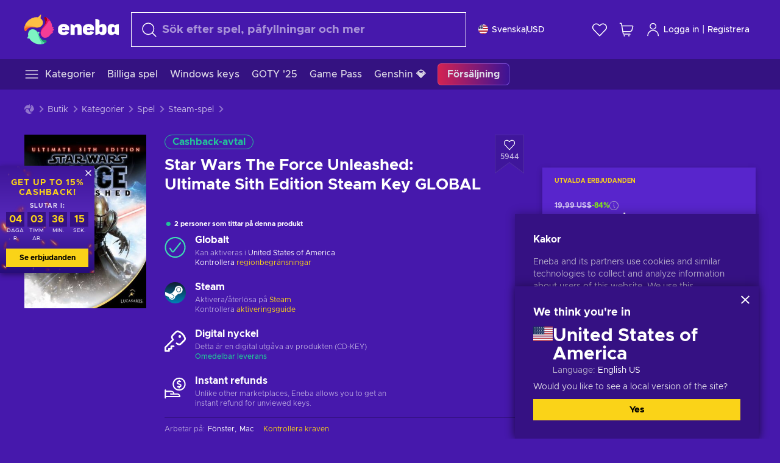

--- FILE ---
content_type: text/html; charset=utf-8
request_url: https://www.eneba.com/sv/steam-star-wars-the-force-unleashed-ultimate-sith-edition-steam-key-global
body_size: 69281
content:
<!doctype html><html lang="sv" dir="ltr"><head><meta charset="utf-8"><link rel="preconnect" href="https://static.eneba.games" crossorigin><link rel="preconnect" href="https://static.eneba.games"><link rel="dns-prefetch" href="https://static.eneba.games"><link rel="preconnect" href="https://products.eneba.games"><link rel="dns-prefetch" href="https://products.eneba.games"><link rel="dns-prefetch" href="https://slider.eneba.games"><link rel="dns-prefetch" href="https://www.google-analytics.com"><meta name="google" content="notranslate"><meta name="viewport" content="width=device-width,initial-scale=1"><meta name="mobile-web-app-capable" content="yes"><meta name="google" content="notranslate"/><meta name="verify-paysera" content="abd02ea22772c55bec6eccf85e74b33e"><meta name="application-name" content="Eneba"><link rel="icon" href="https://static.eneba.games/favicon.ico"/><link rel="search" type="application/opensearchdescription+xml" href="https://static.eneba.games/xml/opensearch.xml" title="Eneba"><title data-rh="true">Buy Star Wars The Force Unleashed: Ultimate Sith Edition Steam key PC! Cheap price</title><meta data-rh="true" name="description" content="Cheap Star Wars The Force Unleashed: Ultimate Sith Edition Steam key PC. Visit Eneba and buy digital Star Wars The Force Unleashed: Ultimate Sith Edition game at the best price."/><meta data-rh="true" name="robots" content="index, follow, noarchive"/><meta data-rh="true" property="og:url" content="https://www.eneba.com/sv/steam-star-wars-the-force-unleashed-ultimate-sith-edition-steam-key-global"/><meta data-rh="true" property="og:type" content="website"/><meta data-rh="true" property="og:title" content="Buy Star Wars The Force Unleashed: Ultimate Sith Edition Steam key PC! Cheap price"/><meta data-rh="true" property="og:image" content="https://imgproxy.eneba.games/x2e8CpbPvl3qhqQgGT4YZ9AzhbgGXv5vt0x-QZQYslY/rs:fit:300/ar:1/czM6Ly9wcm9kdWN0/cy5lbmViYS5nYW1l/cy9wcm9kdWN0cy9j/cW5nZ29scW9iYXh6/cmdqYWN1MC5qcGc"/><meta data-rh="true" property="og:description" content="Cheap Star Wars The Force Unleashed: Ultimate Sith Edition Steam key PC. Visit Eneba and buy digital Star Wars The Force Unleashed: Ultimate Sith Edition game at the best price."/><meta data-rh="true" property="og:site_name" content="ENEBA"/><meta data-rh="true" name="twitter:card" content="summary"/><meta data-rh="true" name="twitter:url" content="https://www.eneba.com/sv/steam-star-wars-the-force-unleashed-ultimate-sith-edition-steam-key-global"/><meta data-rh="true" name="twitter:title" content="Buy Star Wars The Force Unleashed: Ultimate Sith Edition Steam key PC! Cheap price"/><meta data-rh="true" name="twitter:description" content="Cheap Star Wars The Force Unleashed: Ultimate Sith Edition Steam key PC. Visit Eneba and buy digital Star Wars The Force Unleashed: Ultimate Sith Edition game at the best price."/><meta data-rh="true" name="twitter:image" content="https://imgproxy.eneba.games/x2e8CpbPvl3qhqQgGT4YZ9AzhbgGXv5vt0x-QZQYslY/rs:fit:300/ar:1/czM6Ly9wcm9kdWN0/cy5lbmViYS5nYW1l/cy9wcm9kdWN0cy9j/cW5nZ29scW9iYXh6/cmdqYWN1MC5qcGc"/><link data-rh="true" rel="canonical" href="https://www.eneba.com/sv/steam-star-wars-the-force-unleashed-ultimate-sith-edition-steam-key-global"/><script data-rh="true" >if (typeof window.__REACT_DEVTOOLS_GLOBAL_HOOK__ === 'object'){__REACT_DEVTOOLS_GLOBAL_HOOK__.inject = function() {};}</script><script data-rh="true" >
              window.dataLayer = window.dataLayer || [];
              function gtag() {
                dataLayer.push(arguments);
              }
              gtag('js', new Date());

              gtag('config', 'G-DLP0VZCBXJ', {
                'send_page_view': false,
              });
              gtag('config', 'AW-776435804', {
                'send_page_view': false,
                'allow_enhanced_conversions':true
              });
          </script><link rel="preload" as="font" type="font/woff2" href="https://static.eneba.games/fonts/Metropolis-Regular.woff2" crossorigin="anonymous"><link rel="preload" as="font" type="font/woff2" href="https://static.eneba.games/fonts/Metropolis-Medium.woff2" crossorigin="anonymous"><link rel="preload" as="font" type="font/woff2" href="https://static.eneba.games/fonts/Metropolis-Bold.woff2" crossorigin="anonymous"><meta name="apple-mobile-web-app-title" content="ENEBA" /><meta name="apple-mobile-web-app-capable" content="yes" /><meta name="apple-mobile-web-app-status-bar-style" content="default" /><meta name="theme-color" content="#4618AC" /><link rel="apple-touch-icon" sizes="180x180" href="https://static.eneba.games/icon_180x180.672f6c42cbee6bd46d0eba6650cd7653.png" /><link rel="apple-touch-icon" sizes="167x167" href="https://static.eneba.games/icon_167x167.4362240d0b73b91cb3551521ff928b0d.png" /><link rel="apple-touch-icon" sizes="152x152" href="https://static.eneba.games/icon_152x152.a0001af37c8ce8886d1ef539a4fa08e2.png" /><link rel="apple-touch-icon" sizes="120x120" href="https://static.eneba.games/icon_120x120.c83a3ffe7453fa546c106db7ccf53a7a.png" /><link rel="manifest" href="https://static.eneba.games/manifest.f2f1353c25e30ef77915c16ceab3a558.json" /><meta name="sentry-trace" content="22e4a0d2dfeda043cae0446fb5ae4f41-45619a4b184de3f4-0" /><meta name="baggage" content="sentry-environment=production,sentry-release=eneba%3Awww%401.3456.0,sentry-public_key=458d6cf95f4e4bcfb9242f27f2b7371a,sentry-trace_id=22e4a0d2dfeda043cae0446fb5ae4f41,sentry-sampled=false,sentry-sample_rand=0.5615396427733349,sentry-sample_rate=0.05" /><link data-chunk="main" rel="stylesheet" href="https://static.eneba.games/vendors.1d27957cd668257f4539e91b4247ef.65caf43a103bad3a6ca5.css"><link data-chunk="main" rel="stylesheet" href="https://static.eneba.games/main.91d2319cfa1639e6bb14.css"><link data-chunk="containers-ProductEntryPage" rel="stylesheet" href="https://static.eneba.games/1074.60473abc80b4bf6b032a.css"><link rel="preload" href="https://static.eneba.games/runtime~main.192927748f7bbf9f4138.bundle.js" as="script"><link rel="preload" href="https://static.eneba.games/vendors.0bdc9e734f251b6f249814307e9d0e.2a322708e3e1c539ca31.bundle.js" as="script"><link rel="preload" href="https://static.eneba.games/vendors.adc9e534782c7eafbcefa07a9fe969.59636e16bad25dfef614.bundle.js" as="script"><link rel="preload" href="https://static.eneba.games/vendors.895677c156297fd2b8e8821d646937.459c6843404e112e1ee2.bundle.js" as="script"><link rel="preload" href="https://static.eneba.games/vendors.ac8653e0f0e6b79c5b13044f90f5eb.306ec4ad92d99ed672a6.bundle.js" as="script"><link rel="preload" href="https://static.eneba.games/vendors.68b1bc5ffe45a88ae0aebfe27e1a17.d7f700195e9ddeeba043.bundle.js" as="script"><link rel="preload" href="https://static.eneba.games/vendors.e33ca0a509558caab68b42f328abe9.32b3a4b9bbe9dc2bc540.bundle.js" as="script"><link rel="preload" href="https://static.eneba.games/vendors.cb93912359c344966d5b2467a36dfb.577344e831f45630dd75.bundle.js" as="script"><link rel="preload" href="https://static.eneba.games/vendors.05ded5b05988b42e1bf56761ef1e73.a070d809515d4b058cae.bundle.js" as="script"><link rel="preload" href="https://static.eneba.games/vendors.f94add6f263dea1bc00b25d05e7a43.db2c699b9c8ad9c38f23.bundle.js" as="script"><link rel="preload" href="https://static.eneba.games/vendors.f2f69ffd70a45ebcfa39734af5bd5d.2f163db0fffe263e1760.bundle.js" as="script"><link rel="preload" href="https://static.eneba.games/vendors.d2b5a21e9136f91d98aa6211d6b5d8.75ea049d812d7a7bf384.bundle.js" as="script"><link rel="preload" href="https://static.eneba.games/vendors.bf9d2d1bec39bc3b4be8f4b2ae179a.074d053d5e466906f929.bundle.js" as="script"><link rel="preload" href="https://static.eneba.games/vendors.dbdfcbd9f324d9079ccda315565965.304471c2c0f9404a0468.bundle.js" as="script"><link rel="preload" href="https://static.eneba.games/vendors.31507eaa823ba1dba9f15f651c52fc.8d22d81150f99f1edc61.bundle.js" as="script"><link rel="preload" href="https://static.eneba.games/vendors.b59db18d2bc55505974de931dd02ee.8c6122cc9e81ffee00fc.bundle.js" as="script"><link rel="preload" href="https://static.eneba.games/vendors.8d2cd68d525cb01552dd1b3dc69273.cef68327dd3ce074a73b.bundle.js" as="script"><link rel="preload" href="https://static.eneba.games/vendors.e5c66962b418cb204ef3e39524268b.be6661298aaeb1173e69.bundle.js" as="script"><link rel="preload" href="https://static.eneba.games/vendors.a34975a29095eff9f85d9c5a10ca6f.ef9b22647ebac945283c.bundle.js" as="script"><link rel="preload" href="https://static.eneba.games/vendors.c796ba7dc58b8a4aaa8e92e7c408b1.9f47752e8caec617e389.bundle.js" as="script"><link rel="preload" href="https://static.eneba.games/vendors.b1ffc3347330ecdef618b11683b9f7.afd42e0faf62346b694d.bundle.js" as="script"><link rel="preload" href="https://static.eneba.games/vendors.695c8b1c015451e31464f208ef923b.8dad3803eaa436b34775.bundle.js" as="script"><link rel="preload" href="https://static.eneba.games/vendors.7b281a509020eb304bfca88c7e8e91.8df6bd7c964e53747a56.bundle.js" as="script"><link rel="preload" href="https://static.eneba.games/vendors.5b7610f189762d8d30c11a7570b1e7.be8262c5ef68d199b5e0.bundle.js" as="script"><link rel="preload" href="https://static.eneba.games/vendors.877fc37669cb9960b62ee3b97e9e47.536ec2b9d884d2e635b4.bundle.js" as="script"><link rel="preload" href="https://static.eneba.games/vendors.3ba2081c7b6cab11a57d43475a0e8d.77b497b212ebffe5d187.bundle.js" as="script"><link rel="preload" href="https://static.eneba.games/vendors.60f18575141e05d86735f0a397c1ee.de723e4b078f4f20c5f6.bundle.js" as="script"><link rel="preload" href="https://static.eneba.games/vendors.0659f7678f20e64daeac62989e42ce.ff232feb44bdc47c9bc2.bundle.js" as="script"><link rel="preload" href="https://static.eneba.games/vendors.1d27957cd668257f4539e91b4247ef.86b053ae1ece5eb03e95.bundle.js" as="script"><link rel="preload" href="https://static.eneba.games/vendors.6a5293351615f6bccd21d8e3b9c6d2.745f118ba5015d107b6a.bundle.js" as="script"><link rel="preload" href="https://static.eneba.games/vendors.44e8c6f89effbf564d6c517894785e.ef0222eab1f13047e5aa.bundle.js" as="script"><link rel="preload" href="https://static.eneba.games/vendors.ae9cc15991766766a21bfcf789c2fb.5fbeefe7e887e4323fea.bundle.js" as="script"><link rel="preload" href="https://static.eneba.games/vendors.2b01e8355ea84f5544dcf57b981a53.d3e2d68dd499e5f77b7f.bundle.js" as="script"><link rel="preload" href="https://static.eneba.games/vendors.167177d0d07cb441dac047926068f6.e1d5a9fb41a88a21803c.bundle.js" as="script"><link rel="preload" href="https://static.eneba.games/vendors.c94f9df6f3f7bc69e76a374ce4cd3e.d4d201633792fc495c88.bundle.js" as="script"><link rel="preload" href="https://static.eneba.games/vendors.dd2cbd42488ba250cce0a396ba6e25.891b9a771f343c66c613.bundle.js" as="script"><link rel="preload" href="https://static.eneba.games/vendors.851bba9f6483ea3bad7c858cf1a14d.9c6d82dc0076a7d5645f.bundle.js" as="script"><link rel="preload" href="https://static.eneba.games/vendors.f72cc4528dfb3dc64303a005b18ace.e9cf212198b76597f3f9.bundle.js" as="script"><link rel="preload" href="https://static.eneba.games/vendors.86c0a389eedd6ad1a0b88b4b0a057e.5522cf8e19d58ba533cf.bundle.js" as="script"><link rel="preload" href="https://static.eneba.games/vendors.d10156b4ca7555d6a072f0322874a5.51c179791511f129b450.bundle.js" as="script"><link rel="preload" href="https://static.eneba.games/vendors.edb29670c9b602fa063a4af5474e30.9cc7ecdf37b4c07da717.bundle.js" as="script"><link rel="preload" href="https://static.eneba.games/vendors.b140b5471558f75042af64877517cf.decf3fb7cf97a5faf4f2.bundle.js" as="script"><link rel="preload" href="https://static.eneba.games/vendors.ebb0f7a865631839241b1eb4041730.ef408b50c0b40d2fe5d1.bundle.js" as="script"><link rel="preload" href="https://static.eneba.games/vendors.854c847329bd13e1b24f71799e2ecd.2699d00a4d431e50cc08.bundle.js" as="script"><link rel="preload" href="https://static.eneba.games/vendors.d3e52473e8766b50872fdda7837462.ab03e7f6cd622af219bb.bundle.js" as="script"><link rel="preload" href="https://static.eneba.games/vendors.eb1ea2b55eb985f370e91770c7ba81.d957d6cc11103d5da21f.bundle.js" as="script"><link rel="preload" href="https://static.eneba.games/vendors.13151f94df9edba6cb5544d32ce87a.12a1e5e0d526418350f0.bundle.js" as="script"><link rel="preload" href="https://static.eneba.games/vendors.d4b24cb8c4a0a500cff4d94b6f78a1.83e699f26a7d763baab6.bundle.js" as="script"><link rel="preload" href="https://static.eneba.games/vendors.5b8d055e33663e8b1c4434d679b4b9.d352a8039d0593131acd.bundle.js" as="script"><link rel="preload" href="https://static.eneba.games/vendors.6fbeba8356101efa150fd8b8cf5ab5.89fe3e1c70a9b4fa3ff8.bundle.js" as="script"><link rel="preload" href="https://static.eneba.games/vendors.e04ff7c0e862ef625a9ca3a07707b4.ae1b43db0f5ec72cbf8d.bundle.js" as="script"><link rel="preload" href="https://static.eneba.games/vendors.b0520527274c6ad33b2f3e745149a8.71e2ead6bbbe659e5b79.bundle.js" as="script"><link rel="preload" href="https://static.eneba.games/vendors.6c0f615c2c676aaf66277de0c20f89.d315dd991b14d5f61152.bundle.js" as="script"><link rel="preload" href="https://static.eneba.games/vendors.ddc7ac163e35d2338dc0238c9c5110.38611164a1e2fd8a7a0e.bundle.js" as="script"><link rel="preload" href="https://static.eneba.games/vendors.60867c243b1ff62c878f45feb90f15.ad6c8214cd6457588b27.bundle.js" as="script"><link rel="preload" href="https://static.eneba.games/vendors.a832e7264e554fc5538e9c630edd73.050564bdefce5281225e.bundle.js" as="script"><link rel="preload" href="https://static.eneba.games/vendors.c08f69fe204dcabed60b446ccbd6c1.226edfaa537d021f8e2a.bundle.js" as="script"><link rel="preload" href="https://static.eneba.games/vendors.eeff6503137ed22fea865f0a1a4d79.8ebf8e7a18bcc0517681.bundle.js" as="script"><link rel="preload" href="https://static.eneba.games/vendors.1efad098ea1530cd7aafade0f7b632.c24129ed09dced6e1b3a.bundle.js" as="script"><link rel="preload" href="https://static.eneba.games/vendors.0094a4d11808667f055f5ce7078f94.27396d24104bbd8ca28e.bundle.js" as="script"><link rel="preload" href="https://static.eneba.games/vendors.0f1f42b162a1e9ff64e2cfb7989afe.57898e87743fd732a563.bundle.js" as="script"><link rel="preload" href="https://static.eneba.games/vendors.d549b0b24b8897813b4fe2ea29f3fb.9705a1f4da8a820d2e71.bundle.js" as="script"><link rel="preload" href="https://static.eneba.games/main.7910782ceb5a5ab04ee4.bundle.js" as="script"><link rel="preload" href="https://static.eneba.games/vendors.a9dc3589b2341327b8894ecb3a09d3.fb4f2b2365a4822c6bbc.part.js" as="script"><link rel="preload" href="https://static.eneba.games/vendors.264554650f2a89241674fe11bbe112.f5babfdcdd57638f24df.part.js" as="script"><link rel="preload" href="https://static.eneba.games/vendors.0c549cea492168e11a876f383125d8.70725b5ae70159b51e0a.part.js" as="script"><link rel="preload" href="https://static.eneba.games/vendors.aa83d1b3231718024c4ed3c721e555.0e96116c1f3818149353.part.js" as="script"><link rel="preload" href="https://static.eneba.games/vendors.a3b4283cbe203b85279cd25f57bd93.1dd061590fbc511ddba7.part.js" as="script"><link rel="preload" href="https://static.eneba.games/vendors.531b1c2ae49271b483bff4d441409e.364c228b07aca0aa5bc2.part.js" as="script"><link rel="preload" href="https://static.eneba.games/vendors.3998a9d845a7bdf6ac1cd9d170172a.7508bf4e7c9065d6dc19.part.js" as="script"><link rel="preload" href="https://static.eneba.games/vendors.d38711ed819408c502ec172e3759a0.84e6b6bed3ac234f03a3.part.js" as="script"><link rel="preload" href="https://static.eneba.games/vendors.5f7800a60e7fb1d88a380641788fdd.88f1015f41655456140a.part.js" as="script"><link rel="preload" href="https://static.eneba.games/vendors.371d5dd110d616df23ccb2506e9c95.50706aceaa4946d75127.part.js" as="script"><link rel="preload" href="https://static.eneba.games/vendors.22cf6538c320de9affb8d1cd64a1d1.e5968c3a3e37b6681c6a.part.js" as="script"><link rel="preload" href="https://static.eneba.games/vendors.ed78a2cd6c7a0fa126cd756147bb03.db13ee351ad9ae4f8e31.part.js" as="script"><link rel="preload" href="https://static.eneba.games/7962.9eb1cbd0d92c64e8258c.part.js" as="script"><link rel="preload" href="https://static.eneba.games/containers-ProductEntryPage.054c13fbafb033bdc4d3.part.js" as="script"></head><body><noscript class="noJs"><img width="33" src="https://static.eneba.games/jsEnable.svg" alt="Js disabled"/><div>If you’re seeing this message, that means <strong>JavaScript has been disabled on your browser</strong>. Please enable JS to make this app work.</div></noscript><div id="app"><header class="h2DMqW"><div class="VZWwFk"><a class="jfM2eM" title="Eneba" aria-label="Eneba" href="/sv/"><img src="https://static.eneba.games/branding/v2/logoFull.svg" alt="Eneba logo" decoding="async"/></a><form class="TbbCET" action="/sv/store/all"><div class="Rlxi49"><svg width="24" height="24" viewBox="0 0 24 24" fill="none" xmlns="http://www.w3.org/2000/svg" class="guWAyx" style="max-width:24px;min-width:24px;height:auto"><g clip-path="url(#svg-a569c57c2371d97aff5702b1d52a7c91__a)"><path d="M17 17L22.7499 22.75" stroke="currentColor" stroke-width="1.5" stroke-linecap="round" stroke-linejoin="round"></path><path d="M1 10.25C1 12.7033 1.97455 15.056 3.70926 16.7907C5.44397 18.5254 7.79675 19.5 10.25 19.5C12.7033 19.5 15.056 18.5254 16.7907 16.7907C18.5254 15.056 19.5 12.7033 19.5 10.25C19.5 7.79675 18.5254 5.44397 16.7907 3.70926C15.056 1.97455 12.7033 1 10.25 1C7.79675 1 5.44397 1.97455 3.70926 3.70926C1.97455 5.44397 1 7.79675 1 10.25Z" stroke="currentColor" stroke-width="1.5" stroke-linecap="round" stroke-linejoin="round"></path></g><defs><clipPath id="svg-a569c57c2371d97aff5702b1d52a7c91__a"><rect width="24" height="24" fill="white"></rect></clipPath></defs></svg><div class="STlYg7"><input type="search" name="text" aria-label="Sök" placeholder="Sök efter spel, påfyllningar och mer" autoComplete="off" class="s0H2qC" autoCorrect="off" value=""/><button type="button" class="LmQc_n UcppOh" aria-label="Tydlig söktext" title="Tydlig söktext" aria-hidden="true"><svg xmlns="http://www.w3.org/2000/svg" width="14" height="14" viewBox="0 0 14 14" class="" style="max-width:16px;min-width:16px;height:auto"><path fill="currentColor" fill-rule="evenodd" d="M14 1.67L12.59.31 7 5.69 1.41.31 0 1.67l5.59 5.37L0 12.42l1.41 1.36L7 8.4l5.59 5.38L14 12.42 8.41 7.04z"></path></svg></button></div><div class="Knzg75"><button type="button" aria-label="Stäng" class="vtctpJ"><svg xmlns="http://www.w3.org/2000/svg" width="14" height="14" viewBox="0 0 14 14" class="" style="max-width:16px;min-width:16px;height:auto"><path fill="currentColor" fill-rule="evenodd" d="M14 1.67L12.59.31 7 5.69 1.41.31 0 1.67l5.59 5.37L0 12.42l1.41 1.36L7 8.4l5.59 5.38L14 12.42 8.41 7.04z"></path></svg></button></div></div></form><div class="CjrngX"><button class="IrsXHn P9RW96 w6wAha" title="Inställningar" aria-label="Inställningar" type="button"><span><span class="W_jtsk"><img src="https://static.eneba.games/flags/lang/v2/united_states.svg" alt="united_states" height="16" width="16"/></span></span><span><span class="CWVp7R"><span>Svenska</span><span class="E2fm8y"></span><span class="hpg3x5">USD</span></span></span></button></div><div class="AD7rWk"><a class="Cm8Xkx" aria-label="Önskelista" title="Önskelista" href="/sv/favorites/wishlist"><svg viewBox="0 0 24 24" height="24" width="24" xmlns="http://www.w3.org/2000/svg" stroke-width="1.5" class="" style="max-width:24px;min-width:24px;height:auto"><path d="M12,21.844l-9.588-10A5.672,5.672,0,0,1,1.349,5.293h0a5.673,5.673,0,0,1,9.085-1.474L12,5.384l1.566-1.565a5.673,5.673,0,0,1,9.085,1.474h0a5.673,5.673,0,0,1-1.062,6.548Z" fill="none" stroke="currentColor" stroke-linecap="round" stroke-linejoin="round"></path></svg></a></div><div class="Ycu3Cv"><div class="FPzK0g"><button type="button" class="HWYfxM" aria-label="Min kundvagn" title="Min kundvagn"><svg width="16" height="16" viewBox="0 0 16 16" fill="none" xmlns="http://www.w3.org/2000/svg" class="" style="max-width:24px;min-width:24px;height:auto"><path d="M12 12.7499H5.386C5.1498 12.75 4.9212 12.6664 4.74067 12.5139C4.5602 12.3615 4.43953 12.1502 4.4 11.9173L2.642 1.58395C2.60233 1.35119 2.4816 1.13996 2.30113 0.987686C2.12067 0.835406 1.89213 0.7519 1.656 0.751953H1" stroke="currentColor" stroke-linecap="round" stroke-linejoin="round"></path><path d="M10.75 14.75C10.8881 14.75 11 14.6381 11 14.5C11 14.3619 10.8881 14.25 10.75 14.25" stroke="currentColor"></path><path d="M10.75 14.75C10.6119 14.75 10.5 14.6381 10.5 14.5C10.5 14.3619 10.6119 14.25 10.75 14.25" stroke="currentColor"></path><path d="M5.75 14.75C5.88807 14.75 6 14.6381 6 14.5C6 14.3619 5.88807 14.25 5.75 14.25" stroke="currentColor"></path><path d="M5.75 14.75C5.61193 14.75 5.5 14.6381 5.5 14.5C5.5 14.3619 5.61193 14.25 5.75 14.25" stroke="currentColor"></path><path d="M4.03141 9.75007H12.0787C12.5247 9.75001 12.9578 9.60094 13.3093 9.32647C13.6608 9.05207 13.9105 8.66801 14.0187 8.23541L14.9854 4.36873C15.0038 4.29499 15.0052 4.21802 14.9895 4.14366C14.9737 4.0693 14.9412 3.99952 14.8944 3.93961C14.8476 3.87971 14.7878 3.83126 14.7194 3.79795C14.6511 3.76465 14.5761 3.74736 14.5001 3.7474H3.01075" stroke="currentColor" stroke-linecap="round" stroke-linejoin="round"></path></svg></button></div></div><div class="CnCqo4"><div class="IdNVkT"><div class="LK3Lbs"><button type="button" class="SswY4b" aria-label="Logga in"><svg xmlns="http://www.w3.org/2000/svg" fill="none" viewBox="0 0 24 25" class="akLLQR" style="max-width:24px;min-width:24px;height:auto"><path fill="currentColor" fill-rule="evenodd" d="M11.667 1.75a5.417 5.417 0 1 0 0 10.834 5.417 5.417 0 0 0 0-10.834Zm-2.77 2.647a3.917 3.917 0 1 1 5.54 5.54 3.917 3.917 0 0 1-5.54-5.54ZM6.07 16.902A7.917 7.917 0 0 1 19.583 22.5a.75.75 0 0 0 1.5 0 9.417 9.417 0 1 0-18.833 0 .75.75 0 0 0 1.5 0c0-2.1.834-4.113 2.319-5.598Z" clip-rule="evenodd"></path></svg></button><button type="button" class="WCOJA9 i6JfOD"></button><div class="pbTbh2 i6JfOD dZDP_j OA_icT"><div class="VR8IOr"><div class="q53Fz_"><a href="https://my.eneba.com/sv/login?ref=%2Fsv%2Fsteam-star-wars-the-force-unleashed-ultimate-sith-edition-steam-key-global" class="IE00Tb" rel="noopener nofollow">Logga in</a><a href="https://my.eneba.com/sv/registration?ref=%2Fsv%2Fsteam-star-wars-the-force-unleashed-ultimate-sith-edition-steam-key-global" class="DZjdut" rel="noopener nofollow">Registrera</a></div><button class="si6gif W2PhV9" aria-label="Stäng" type="button"><span><span><svg xmlns="http://www.w3.org/2000/svg" width="14" height="14" viewBox="0 0 14 14" class="" style="max-width:14px;min-width:14px;height:auto"><path fill="currentColor" fill-rule="evenodd" d="M14 1.67L12.59.31 7 5.69 1.41.31 0 1.67l5.59 5.37L0 12.42l1.41 1.36L7 8.4l5.59 5.38L14 12.42 8.41 7.04z"></path></svg></span></span></button></div><ul class="H4JCDf"></ul></div></div><a href="https://my.eneba.com/sv/login?ref=%2Fsv%2Fsteam-star-wars-the-force-unleashed-ultimate-sith-edition-steam-key-global" class="M4h6iN" rel="noopener nofollow"><svg xmlns="http://www.w3.org/2000/svg" fill="none" viewBox="0 0 24 25" class="" style="max-width:24px;min-width:24px;height:auto"><path fill="currentColor" fill-rule="evenodd" d="M11.667 1.75a5.417 5.417 0 1 0 0 10.834 5.417 5.417 0 0 0 0-10.834Zm-2.77 2.647a3.917 3.917 0 1 1 5.54 5.54 3.917 3.917 0 0 1-5.54-5.54ZM6.07 16.902A7.917 7.917 0 0 1 19.583 22.5a.75.75 0 0 0 1.5 0 9.417 9.417 0 1 0-18.833 0 .75.75 0 0 0 1.5 0c0-2.1.834-4.113 2.319-5.598Z" clip-rule="evenodd"></path></svg>Logga in</a><span class="QVYEXB"> | </span><a href="https://my.eneba.com/sv/registration?ref=%2Fsv%2Fsteam-star-wars-the-force-unleashed-ultimate-sith-edition-steam-key-global" class="M4h6iN" rel="noopener nofollow">Registrera</a></div></div></div><button type="button" class="cYd4I9" aria-label="Meny"><span class="EYZpnJ"></span></button><div class="BEd3lu"><nav class="JjgYZ4"><ul class="osK4dT d3kAJw P8rtGW l0hbuc"><li class="MPoNoS d3kAJw wntHyQ"><a class="CXBJWf d3kAJw wntHyQ fmzLYJ" href="/sv/store/all"><svg viewBox="0 0 24 24" height="24" width="24" xmlns="http://www.w3.org/2000/svg" stroke-width="1.5" class="KcSglD" style="max-width:24px;min-width:24px;height:auto"><path d="M2.25 18.003L21.75 18.003" fill="none" stroke="currentColor" stroke-linecap="round" stroke-linejoin="round"></path><path d="M2.25 12.003L21.75 12.003" fill="none" stroke="currentColor" stroke-linecap="round" stroke-linejoin="round"></path><path d="M2.25 6.003L21.75 6.003" fill="none" stroke="currentColor" stroke-linecap="round" stroke-linejoin="round"></path></svg><span>Kategorier</span></a></li><li class="MPoNoS d3kAJw"><a class="CXBJWf d3kAJw fmzLYJ" href="/sv/promo/cheap-games?itm_source=eneba&amp;itm_medium=navigation&amp;itm_campaign=cheap_games"><span>Billiga spel</span></a></li><li class="MPoNoS d3kAJw"><a class="CXBJWf d3kAJw fmzLYJ" href="/sv/store/windows-keys?itm_source=eneba&amp;itm_medium=navigation&amp;itm_campaign=windows"><span>Windows keys</span></a></li><li class="MPoNoS d3kAJw"><a class="CXBJWf d3kAJw fmzLYJ" href="/sv/promo/game-awards-2025?itm_source=eneba&amp;itm_medium=navigation&amp;itm_campaign=game_awards_25"><span>GOTY &#x27;25</span></a></li><li class="MPoNoS d3kAJw"><a class="CXBJWf d3kAJw fmzLYJ" href="/sv/store/xbox-game-pass?itm_source=eneba&amp;itm_medium=navigation&amp;itm_campaign=xbox_game_pass"><span>Game Pass</span></a></li><li class="MPoNoS d3kAJw"><a class="CXBJWf d3kAJw fmzLYJ" href="/sv/top-up-genshin-impact-genesis-crystals-global?itm_source=eneba&amp;itm_medium=navigation&amp;itm_campaign=Genshin_Impact"><span>Genshin 💎</span></a></li><li class="MPoNoS d3kAJw"><a class="CXBJWf d3kAJw l_MeyN fmzLYJ" href="/sv/sales/january-savings-sale?itm_source=eneba&amp;itm_medium=navigation&amp;itm_campaign=january_sale_2026"><span>Försäljning</span></a></li></ul></nav></div></header><main class="YGeqb0 ECidMT"><div class="dMZWSu"><div class="xrzbGC"><div class="YJkwuG"><ul class="G2NugX lhwX_J" itemscope="" itemType="https://schema.org/BreadcrumbList"><li><a class="EEByYe" title="Eneba" href="/sv/"><svg xmlns="http://www.w3.org/2000/svg" viewBox="0 0 69 69" class="" style="max-width:16px;min-width:16px;height:auto"><path fill="#fdbf45" d="M42.8 14.1c-1.2-2.4-3-4.4-5.3-5.7.1-.2.2-.3.3-.5.5-.5.6-1.2.4-1.8-.1-.5 0-1 .3-1.3.3-.4.4-.9.3-1.4-.1-.3 0-.6.1-.9.3-.7.7-1.8-.1-2.3-.9-.5-2.2.7-2.7 1.7-.2.3-.4.6-.8.7-.7.3-1.2.8-1.4 1.5-.1.4-.4.8-.9 1-.6.2-1 .7-1.3 1.2-4.8-.7-9.6-.1-14 1.8-5.1 2.1-9.5 5.5-12.8 9.8C1.6 22.8-.2 28.7 0 34.7c0 4 3.5 5.1 5.3 1.6 2.9-5.9 10.3-8.2 18.7-6.9.5.1.9.1 1.4.2 3 .6 6.2.6 9.2-.3 2.4-.7 4.5-2 6.2-3.8 1.5-1.6 2.5-3.5 2.9-5.6.3-1.9 0-4-.9-5.8z"></path><path fill="#f33d96" d="M66.1 33.2c3.7-2.8 3.2-4.5-.5-4.8-.3-3.2-1-6.3-2.3-9.3-2.4-5.5-6.6-10-11.9-12.8-3.4-2-6.2.5-4 3.8 3.4 5.1 2.2 12.1-2.4 18.3-.6.8-1.2 1.6-1.9 2.3-2.1 2.3-3.6 5.1-4.4 8.1-.6 2.4-.6 4.9.2 7.2.6 2.1 1.8 3.9 3.4 5.3 1.5 1.3 3.5 2.1 5.5 2.2 4.5.2 8.9-1.7 11.9-5.2.8-.9 1.5-1.8 2.1-2.8.2-.3.4-.5.7-.7 6.4-3.8 7.1-5.9 3.1-6.3 5.5-3.4 5.4-5.2.5-5.3z"></path><path fill="#7ef4c3" d="M49 59.5c-6.5.4-12.1-4.6-15.2-12.4-.2-.5-.4-1.1-.6-1.6L33 45c2.2-1.6 2.9-2.9 2.2-3.8-.6-.8-2.2-1.2-5-1.4a14.39 14.39 0 00-8.3-5.7c-2.1-.5-4.3-.4-6.3.4-1.9.7-3.6 1.9-4.7 3.6-2.3 3.4-2.9 7.7-1.8 11.6-1.6 2.2-2.3 3.8-2.1 4.7.2 1.1 1.7 1.3 4.4.6a29.29 29.29 0 0021.7 13.7c6 .6 12-.8 17.1-4h-.1.1c3.5-1.8 2.7-5.5-1.2-5.2z"></path></svg></a></li><li itemProp="itemListElement" itemscope="" itemType="https://schema.org/ListItem"><a href="/sv/store/all">Butik</a><meta itemscope="" itemType="https://schema.org/WebPage" itemProp="item" itemID="/sv/store/all" content="Butik"/><meta itemProp="name" content="Butik"/><meta itemProp="position" content="1"/></li><li itemProp="itemListElement" itemscope="" itemType="https://schema.org/ListItem"><a href="/sv/store/all">Kategorier</a><meta itemscope="" itemType="https://schema.org/WebPage" itemProp="item" itemID="/sv/store/all" content="Kategorier"/><meta itemProp="name" content="Kategorier"/><meta itemProp="position" content="2"/></li><li itemProp="itemListElement" itemscope="" itemType="https://schema.org/ListItem"><a href="/sv/store/games">Spel</a><meta itemscope="" itemType="https://schema.org/WebPage" itemProp="item" itemID="/sv/store/games" content="Spel"/><meta itemProp="name" content="Spel"/><meta itemProp="position" content="3"/></li><li itemProp="itemListElement" itemscope="" itemType="https://schema.org/ListItem"><a href="/sv/store/steam-games">Steam-spel</a><meta itemscope="" itemType="https://schema.org/WebPage" itemProp="item" itemID="/sv/store/steam-games" content="Steam-spel"/><meta itemProp="name" content="Steam-spel"/><meta itemProp="position" content="4"/></li><li itemProp="itemListElement" itemscope="" itemType="https://schema.org/ListItem">Star Wars The Force Unleashed: Ultimate Sith Edition Steam Key GLOBAL<meta itemProp="name" content="Star Wars The Force Unleashed: Ultimate Sith Edition Steam Key GLOBAL"/><meta itemProp="position" content="5"/></li></ul></div><div class="O8Oi6F"><div class="vOtMzl"><div class="NmLtpe"><picture><source media="(max-width: 930px)" srcSet="https://imgproxy.eneba.games/IxvwYJ-53cUu3u3APgWJmQfOSaiJY60-s4VD3nWVZ24/rs:fit:72/ar:1/czM6Ly9wcm9kdWN0/cy5lbmViYS5nYW1l/cy9wcm9kdWN0cy9j/cW5nZ29scW9iYXh6/cmdqYWN1MC5qcGc 1x, https://imgproxy.eneba.games/RxcivBtRZfEZnO39Ek9RFP-sk8dbBWNSAIGIVlwTNwE/rs:fit:144/ar:1/czM6Ly9wcm9kdWN0/cy5lbmViYS5nYW1l/cy9wcm9kdWN0cy9j/cW5nZ29scW9iYXh6/cmdqYWN1MC5qcGc 2x"/><source media="(min-width: 931px)" srcSet="https://imgproxy.eneba.games/x2e8CpbPvl3qhqQgGT4YZ9AzhbgGXv5vt0x-QZQYslY/rs:fit:300/ar:1/czM6Ly9wcm9kdWN0/cy5lbmViYS5nYW1l/cy9wcm9kdWN0cy9j/cW5nZ29scW9iYXh6/cmdqYWN1MC5qcGc 1x, https://imgproxy.eneba.games/DvkIlQPa3iPGl3rGhqLqhSR7txOU5jWzZJS_nhNF0Vo/rs:fit:600/ar:1/czM6Ly9wcm9kdWN0/cy5lbmViYS5nYW1l/cy9wcm9kdWN0cy9j/cW5nZ29scW9iYXh6/cmdqYWN1MC5qcGc 2x"/><img src="https://imgproxy.eneba.games/x2e8CpbPvl3qhqQgGT4YZ9AzhbgGXv5vt0x-QZQYslY/rs:fit:300/ar:1/czM6Ly9wcm9kdWN0/cy5lbmViYS5nYW1l/cy9wcm9kdWN0cy9j/cW5nZ29scW9iYXh6/cmdqYWN1MC5qcGc" draggable="false" decoding="async" srcSet="https://imgproxy.eneba.games/x2e8CpbPvl3qhqQgGT4YZ9AzhbgGXv5vt0x-QZQYslY/rs:fit:300/ar:1/czM6Ly9wcm9kdWN0/cy5lbmViYS5nYW1l/cy9wcm9kdWN0cy9j/cW5nZ29scW9iYXh6/cmdqYWN1MC5qcGc 1x, https://imgproxy.eneba.games/DvkIlQPa3iPGl3rGhqLqhSR7txOU5jWzZJS_nhNF0Vo/rs:fit:600/ar:1/czM6Ly9wcm9kdWN0/cy5lbmViYS5nYW1l/cy9wcm9kdWN0cy9j/cW5nZ29scW9iYXh6/cmdqYWN1MC5qcGc 2x" alt="Star Wars The Force Unleashed: Ultimate Sith Edition Steam Key GLOBAL" class="sOc4ri"/></picture></div><div class="bTeeEr"><div class="WYO9Uq"><div><div class="iS82Wi"><span><h1 class="C68dpx">Star Wars The Force Unleashed: Ultimate Sith Edition Steam Key GLOBAL</h1></span></div></div><div class="dPzCej"><span class="KNCVaE"><button class="jTNWAp EB155Z" disabled="" aria-label="Lägg till i önskelistan - Star Wars The Force Unleashed: Ultimate Sith Edition Steam Key GLOBAL" type="button"><span><span class="YEyK6U"><svg xmlns="http://www.w3.org/2000/svg" fill="none" viewBox="0 0 48 64" width="4.8em"><mask id="b420f7127dd971eda66fe536093197e2__a" fill="currentColor"><path fill-rule="evenodd" d="M48 0H0v64l24-17.87L48 64V0Z" clip-rule="evenodd"></path></mask><path fill="currentColor" fill-rule="evenodd" d="M48 0H0v64l24-17.87L48 64V0Z" clip-rule="evenodd" class="P14KYS"></path><path fill="currentColor" d="M0 0v-1h-1v1h1Zm48 0h1v-1h-1v1ZM0 64h-1v2l1.6-1.2L0 64Zm24-17.87.6-.8-.6-.44-.6.44.6.8ZM48 64l-.6.8L49 66v-2h-1ZM0 1h48v-2H0v2Zm1 63V0h-2v64h2Zm-.4.8 24-17.86-1.2-1.6-24 17.86 1.2 1.6Zm22.8-17.86 24 17.86 1.2-1.6-24-17.87-1.2 1.6ZM47 0v64h2V0h-2Z" mask="url(#b420f7127dd971eda66fe536093197e2__a)" class="xNZEk7"></path></svg><span class="d5vErR"><svg xmlns="http://www.w3.org/2000/svg" width="32" height="32" viewBox="0 0 32 32" class="QZYzul" style="max-width:2.4em;min-width:2.4em;height:auto"><path fill="currentColor" d="M16 32c-4.27 0-8.3-1.66-11.31-4.69A15.96 15.96 0 0 1 2.46 7.48a16.06 16.06 0 0 1 6.38-5.8l1.35 2.69A13.04 13.04 0 0 0 3 16c0 7.17 5.83 13 13 13a13.01 13.01 0 0 0 5.81-24.63l1.35-2.68A16.05 16.05 0 0 1 32 16c0 4.27-1.66 8.3-4.69 11.31S20.27 32 16 32z"></path></svg></span></span></span></button></span></div></div></div><div class="nGgCiK"><div class="onfSD3"><strong>2 personer som tittar på denna produkt</strong></div></div><div class="GgpGuW"><div class="inMrwE"><div class="dw8h15 trustpilot-widget" data-locale="sv" data-template-id="5419b732fbfb950b10de65e5" data-businessunit-id="5bb45f34e5793500017408eb" data-style-height="24px" data-style-width="100%" data-theme="dark" data-review-languages="sv" data-stars="4,5"><a href="https://www.trustpilot.com/review/eneba.com" target="_blank" rel="noreferrer noopener nofollow" aria-label="Trustpilot"></a></div></div></div><div class="nt5C9V"><div class="gvedIS"><div class="bYSjL9" style="min-height:150px"></div><div class="bYSjL9" style="min-height:150px"></div></div></div><div class="WrWz9A"><div class="nrgPka"><ul class="nXeJ04"><li><svg xmlns="http://www.w3.org/2000/svg" fill="none" viewBox="0 0 24 24" class="mj6tQW ZKeeyB" style="max-width:35px;min-width:35px;height:auto"><path fill="currentColor" fill-rule="evenodd" d="M12 .25a11.75 11.75 0 1 0 0 23.5 11.75 11.75 0 0 0 0-23.5Zm-7.25 4.5a10.25 10.25 0 1 1 14.5 14.5 10.25 10.25 0 0 1-14.5-14.5Zm13.7 2.66a.75.75 0 0 0-1.17-.93l-7.67 9.7v.01a.28.28 0 0 1-.46-.01v-.02l-2.4-3.4a.75.75 0 0 0-1.23.87l2.4 3.4a1.78 1.78 0 0 0 2.87.08l7.67-9.7Z" clip-rule="evenodd"></path></svg><div><strong class="cEhl9f">Globalt</strong><span class="Xf_hVy">Kan aktiveras i <span>Amerikas Förenta Stater</span></span><div class="Xf_hVy"><span class="bUVMYP">Kontrollera <button type="button" class="link">regionbegränsningar</button></span></div></div></li><li><a class="mj6tQW" aria-label="Ladda mer - Steam" href="/sv/store?drms[]=steam"><img src="https://products.eneba.games/drms/v1/steam.svg" width="35px" alt="Steam"/></a><div><strong class="cEhl9f">Steam</strong><span class="Xf_hVy">Aktivera/återlösa på <a href="https://store.steampowered.com/login" class="link" rel="noreferrer noopener nofollow" target="_blank">Steam</a><br/>Kontrollera <a href="/sv/support/article/steam-game-key-activation">aktiveringsguide</a></span></div></li><li><svg xmlns="http://www.w3.org/2000/svg" width="42" height="41.99" viewBox="0 0 42 41.99" class="mj6tQW" style="max-width:35px;min-width:35px;height:auto"><ellipse cx="2.46" cy="2.95" rx="2.46" ry="2.95" fill="currentColor" transform="translate(27.52 8.85)"></ellipse><path d="M41.55 13.6a23.93 23.93 0 00-5.16-8.1A23.38 23.38 0 0028.33.42a6.6 6.6 0 00-7 1.49L14.9 8.33a6.57 6.57 0 00-1.37 7.28c.34.76.7 1.5 1.1 2.22L.48 31.97A1.64 1.64 0 000 33.13v7.22A1.64 1.64 0 001.64 42h7.22a1.64 1.64 0 001.64-1.64V37.4h2.95a1.64 1.64 0 001.64-1.65V32.8h2.96a1.64 1.64 0 100-3.28h-4.6a1.64 1.64 0 00-1.64 1.64v2.95H8.86a1.64 1.64 0 00-1.64 1.65v2.95H3.28v-4.9l14.55-14.55a1.64 1.64 0 00.24-2.01 26.55 26.55 0 01-1.55-2.98 3.27 3.27 0 01.69-3.62l6.44-6.4a3.31 3.31 0 013.5-.75 20.09 20.09 0 016.92 4.32 20.64 20.64 0 014.42 6.99 3.26 3.26 0 01-.73 3.5l-6.52 6.49a3.3 3.3 0 01-3.61.7 21.3 21.3 0 01-2.96-1.51 1.64 1.64 0 00-1.71 2.8 24.59 24.59 0 003.4 1.74 6.58 6.58 0 007.2-1.4l6.51-6.5a6.54 6.54 0 001.48-7.02z" fill="currentColor"></path></svg><div><strong class="cEhl9f">Digital nyckel</strong><span class="Xf_hVy">Detta är en digital utgåva av produkten (CD-KEY)</span><span class="Xf_hVy H7kSLu">Omedelbar leverans</span></div></li><li><svg fill="none" xmlns="http://www.w3.org/2000/svg" viewBox="0 0 26 26" class="mj6tQW" style="max-width:35px;min-width:35px;height:auto"><path d="M1 15.399v9.6M1 23.399h17.599a3.2 3.2 0 0 0-3.2-3.2h-4a3.2 3.2 0 0 0-3.2-3.2H1M7.4 20.198h4M19.508 4.978h-2.315a1.483 1.483 0 0 0-1.525 1.44 1.44 1.44 0 0 0 .96 1.334l2.346.896a1.44 1.44 0 0 1 .96 1.333 1.483 1.483 0 0 1-1.525 1.44h-2.314M17.8 4.979V3.667M17.8 12.733V11.42" stroke="currentColor" stroke-width="1.5" stroke-linecap="round" stroke-linejoin="round"></path><path d="M10.6 8.2a7.2 7.2 0 1 0 14.4 0 7.2 7.2 0 0 0-14.4 0Z" stroke="currentColor" stroke-width="1.5" stroke-linecap="round" stroke-linejoin="round"></path></svg><div><strong><span class="cEhl9f">Instant refunds</span></strong><span class="Xf_hVy PvQayo">Unlike other marketplaces, Eneba allows you to get an instant refund for unviewed keys.</span></div></li></ul><div class="onFZLe bqzI9h"><div class="Xf_hVy">Arbetar på<!-- -->:</div><ul class="oBo9oN"><li>Fönster</li><li>Mac</li></ul><button class="link" type="button"><span>Kontrollera kraven</span></button></div></div></div><div class="HQ5XDh"><div class="EOzDhe"><div class="kDqEgY"><div class="GW2G8j"><button type="button" class="uGtWK4"><img alt="Star Wars The Force Unleashed: Ultimate Sith Edition Steam Key GLOBAL" src="https://imgproxy.eneba.games/IlTEdx0C-0j4G2AZu6TMP2WNILA_Nm5CGovgDorLJ-o/rs:fit:175/ar:1/czM6Ly9wcm9kdWN0/cy5lbmViYS5nYW1l/cy9wcm9kdWN0cy9j/bHF5MGVvbWxicXA3/eGhqbTl0ai5qcGc" srcSet="https://imgproxy.eneba.games/IlTEdx0C-0j4G2AZu6TMP2WNILA_Nm5CGovgDorLJ-o/rs:fit:175/ar:1/czM6Ly9wcm9kdWN0/cy5lbmViYS5nYW1l/cy9wcm9kdWN0cy9j/bHF5MGVvbWxicXA3/eGhqbTl0ai5qcGc 1x, https://imgproxy.eneba.games/CjGGsmh_QaL4vzG_PipqA7K107vN6Q1VWAcbwRF5rnA/rs:fit:350/ar:1/czM6Ly9wcm9kdWN0/cy5lbmViYS5nYW1l/cy9wcm9kdWN0cy9j/bHF5MGVvbWxicXA3/eGhqbTl0ai5qcGc 2x" decoding="async"/></button></div></div><div class="kDqEgY"><div class="GW2G8j"><button type="button" class="uGtWK4"><img alt="Star Wars The Force Unleashed: Ultimate Sith Edition Steam Key GLOBAL" src="https://imgproxy.eneba.games/zXgqrrnz7j4xlIgF7a-FkjU5jSIPLEJ8IKz52a_mXGQ/rs:fit:175/ar:1/czM6Ly9wcm9kdWN0/cy5lbmViYS5nYW1l/cy9wcm9kdWN0cy9v/ZmluZXZqZjNnem1l/dTUxcnV5ei5qcGc" srcSet="https://imgproxy.eneba.games/zXgqrrnz7j4xlIgF7a-FkjU5jSIPLEJ8IKz52a_mXGQ/rs:fit:175/ar:1/czM6Ly9wcm9kdWN0/cy5lbmViYS5nYW1l/cy9wcm9kdWN0cy9v/ZmluZXZqZjNnem1l/dTUxcnV5ei5qcGc 1x, https://imgproxy.eneba.games/0576oci5GXWJs70i6Zfq-Xj5IR_XE8eQYhTx1Gvj524/rs:fit:350/ar:1/czM6Ly9wcm9kdWN0/cy5lbmViYS5nYW1l/cy9wcm9kdWN0cy9v/ZmluZXZqZjNnem1l/dTUxcnV5ei5qcGc 2x" decoding="async"/></button></div></div><div class="kDqEgY"><div class="GW2G8j"><button type="button" class="uGtWK4"><img alt="Buy Star Wars The Force Unleashed: Ultimate Sith Edition Steam Key GLOBAL" src="https://imgproxy.eneba.games/8Q0qwKDobI70IRyzhwpT3Ovx3O7tujKvYGj_x92sTXE/rs:fit:175/ar:1/czM6Ly9wcm9kdWN0/cy5lbmViYS5nYW1l/cy9wcm9kdWN0cy9z/NXlhajBhZmh3Zzds/YThycnJkcC5qcGc" srcSet="https://imgproxy.eneba.games/8Q0qwKDobI70IRyzhwpT3Ovx3O7tujKvYGj_x92sTXE/rs:fit:175/ar:1/czM6Ly9wcm9kdWN0/cy5lbmViYS5nYW1l/cy9wcm9kdWN0cy9z/NXlhajBhZmh3Zzds/YThycnJkcC5qcGc 1x, https://imgproxy.eneba.games/TUwvyXwuEef3vLa31uAqtqUwSawOG7E3vWZNzVlz0IU/rs:fit:350/ar:1/czM6Ly9wcm9kdWN0/cy5lbmViYS5nYW1l/cy9wcm9kdWN0cy9z/NXlhajBhZmh3Zzds/YThycnJkcC5qcGc 2x" decoding="async"/></button></div></div><div class="kDqEgY"><div class="GW2G8j"><button type="button" class="uGtWK4"><img alt="Star Wars The Force Unleashed: Ultimate Sith Edition Steam Key GLOBAL for sale" src="https://imgproxy.eneba.games/5VKk9n0-8C8SDlyf6tLHfuICDPxURrhvRdDWyUXfK5c/rs:fit:175/ar:1/czM6Ly9wcm9kdWN0/cy5lbmViYS5nYW1l/cy9wcm9kdWN0cy9m/dmptMG5oZ2h2ZmF4/d2RsN256ci5qcGc" srcSet="https://imgproxy.eneba.games/5VKk9n0-8C8SDlyf6tLHfuICDPxURrhvRdDWyUXfK5c/rs:fit:175/ar:1/czM6Ly9wcm9kdWN0/cy5lbmViYS5nYW1l/cy9wcm9kdWN0cy9m/dmptMG5oZ2h2ZmF4/d2RsN256ci5qcGc 1x, https://imgproxy.eneba.games/dPRop9N1XmS41rf_LUnP2cr6BpD_IBnmBiOBeoCMsC0/rs:fit:350/ar:1/czM6Ly9wcm9kdWN0/cy5lbmViYS5nYW1l/cy9wcm9kdWN0cy9m/dmptMG5oZ2h2ZmF4/d2RsN256ci5qcGc 2x" decoding="async"/></button></div></div><div class="kDqEgY"><div class="GW2G8j"><button type="button" class="uGtWK4"><img alt="Get Star Wars The Force Unleashed: Ultimate Sith Edition Steam Key GLOBAL" src="https://imgproxy.eneba.games/jRxSTXi3pX-lh65n9PkoYLYkjITvRR_SHgdj5Zy2t3Y/rs:fit:175/ar:1/czM6Ly9wcm9kdWN0/cy5lbmViYS5nYW1l/cy9wcm9kdWN0cy9o/Z2NxanNqbmJibXNm/aWFhaTgyaS5qcGc" srcSet="https://imgproxy.eneba.games/jRxSTXi3pX-lh65n9PkoYLYkjITvRR_SHgdj5Zy2t3Y/rs:fit:175/ar:1/czM6Ly9wcm9kdWN0/cy5lbmViYS5nYW1l/cy9wcm9kdWN0cy9o/Z2NxanNqbmJibXNm/aWFhaTgyaS5qcGc 1x, https://imgproxy.eneba.games/HIG2UN-kCY3DPWgGs6OX9Xuzz_oXp4fR8njQrxcGu-g/rs:fit:350/ar:1/czM6Ly9wcm9kdWN0/cy5lbmViYS5nYW1l/cy9wcm9kdWN0cy9o/Z2NxanNqbmJibXNm/aWFhaTgyaS5qcGc 2x" decoding="async"/></button></div></div></div></div><div class="cMe9D4"><div class="kOPtpR"><div class="pGQucB"><h2 class="ETTVui">Recommended offers<!-- --> <span class="LWVoqN FMySA1"><svg xmlns="http://www.w3.org/2000/svg" fill="none" viewBox="0 0 14 14" class="" style="max-width:16px;min-width:16px;height:auto"><path fill="currentColor" fill-rule="evenodd" d="M5.69 6.13c0-.25.2-.44.43-.44h.44a.88.88 0 0 1 .88.87v2.19a.44.44 0 0 0 .43.44h.44a.44.44 0 0 1 0 .87h-.44a1.31 1.31 0 0 1-1.3-1.31V6.56h-.45a.44.44 0 0 1-.43-.43ZM6.42 3.61a.66.66 0 1 1 .73 1.1.66.66 0 0 1-.73-1.1Zm.44.75a.22.22 0 1 0-.16-.4.22.22 0 0 0 .16.4Z" clip-rule="evenodd"></path><path fill="currentColor" fill-rule="evenodd" d="M2.05 2.05a7 7 0 1 1 9.9 9.9 7 7 0 0 1-9.9-9.9ZM7 .88a6.13 6.13 0 1 0 0 12.25A6.13 6.13 0 0 0 7 .87Z" clip-rule="evenodd"></path></svg></span></h2><ul class="oc72Nf"><li><div class="bYSjL9 K_wbyK" style="min-height:100px"></div></li><li><div class="bYSjL9 K_wbyK" style="min-height:100px"></div></li></ul></div><div><div class="uWJG0x"><h2 class="PC3asb">Övriga erbjudanden<!-- --> <span class="Mztmqm"><span class="LWVoqN FMySA1"><svg xmlns="http://www.w3.org/2000/svg" fill="none" viewBox="0 0 14 14" class="" style="max-width:16px;min-width:16px;height:auto"><path fill="currentColor" fill-rule="evenodd" d="M5.69 6.13c0-.25.2-.44.43-.44h.44a.88.88 0 0 1 .88.87v2.19a.44.44 0 0 0 .43.44h.44a.44.44 0 0 1 0 .87h-.44a1.31 1.31 0 0 1-1.3-1.31V6.56h-.45a.44.44 0 0 1-.43-.43ZM6.42 3.61a.66.66 0 1 1 .73 1.1.66.66 0 0 1-.73-1.1Zm.44.75a.22.22 0 1 0-.16-.4.22.22 0 0 0 .16.4Z" clip-rule="evenodd"></path><path fill="currentColor" fill-rule="evenodd" d="M2.05 2.05a7 7 0 1 1 9.9 9.9 7 7 0 0 1-9.9-9.9ZM7 .88a6.13 6.13 0 1 0 0 12.25A6.13 6.13 0 0 0 7 .87Z" clip-rule="evenodd"></path></svg></span></span></h2></div><div class="_7z2Gr"><div class="bYSjL9" style="min-height:100px"></div><div class="bYSjL9" style="min-height:100px"></div><div class="bYSjL9" style="min-height:100px"></div></div><ul class="_7z2Gr"></ul></div></div><div class="P2C9cx"><h2 class="PC3asb">Spelare tittade också på</h2><div class="aCRQ6S j7y5H2"><div class="ytGX12"><div class="bYSjL9 K_wbyK" style="min-height:440px"></div></div><div class="ytGX12"><div class="bYSjL9 K_wbyK" style="min-height:440px"></div></div><div class="ytGX12"><div class="bYSjL9 K_wbyK" style="min-height:440px"></div></div><div class="ytGX12"><div class="bYSjL9 K_wbyK" style="min-height:440px"></div></div><div class="ytGX12"><div class="bYSjL9 K_wbyK" style="min-height:440px"></div></div></div><button class="GpmBT1 B2WEei w6wAha" disabled="" type="button"><svg xmlns="http://www.w3.org/2000/svg" width="32" height="32" viewBox="0 0 32 32" class="oLpNOI QZYzul" style="width:20px;height:20px"><path fill="currentColor" d="M16 32c-4.27 0-8.3-1.66-11.31-4.69A15.96 15.96 0 0 1 2.46 7.48a16.06 16.06 0 0 1 6.38-5.8l1.35 2.69A13.04 13.04 0 0 0 3 16c0 7.17 5.83 13 13 13a13.01 13.01 0 0 0 5.81-24.63l1.35-2.68A16.05 16.05 0 0 1 32 16c0 4.27-1.66 8.3-4.69 11.31S20.27 32 16 32z"></path></svg><span>Ladda mer</span></button></div><h3>Recensioner</h3><div class="bYSjL9" style="min-height:80px"></div><div class="bYSjL9" style="min-height:80px"></div><div class="bYSjL9" style="min-height:80px"></div><div class="bYSjL9" style="min-height:80px"></div><div class="bYSjL9" style="min-height:80px"></div><span><!--sse--></span><div class="tsX3rc"><h2 class="n8xqzk">Produktbeskrivning</h2></div><div class="tUU_Ty"><ul class="aoHRvN"><li class="Akwlh_"><a class="BGWKEB oTVPp8" href="/sv/store/action-games?itm_campaign=action-games&amp;itm_medium=genre&amp;itm_source=eneba">Åtgärd</a></li><li class="Akwlh_"><a class="BGWKEB oTVPp8" href="/sv/store/single-player-games?itm_campaign=single-player-games&amp;itm_medium=genre&amp;itm_source=eneba">Ensamspelare</a></li><li class="Akwlh_"><a class="BGWKEB oTVPp8" href="/sv/store/third-person-games?itm_campaign=third-person-games&amp;itm_medium=genre&amp;itm_source=eneba">Tredje person</a></li><li class="Akwlh_"><a class="BGWKEB oTVPp8" href="/sv/store/hack-slash-games?itm_campaign=hack-slash-games&amp;itm_medium=genre&amp;itm_source=eneba">Hack &amp; Slash</a></li><li class="Akwlh_"><a class="BGWKEB oTVPp8" href="/sv/store/adventure-games?itm_campaign=adventure-games&amp;itm_medium=genre&amp;itm_source=eneba">Äventyr</a></li><li class="Akwlh_"><a class="BGWKEB oTVPp8" href="/sv/store/rpg-games?itm_campaign=rpg-games&amp;itm_medium=genre&amp;itm_source=eneba">RPG</a></li></ul></div><div class="Wz6WhX"><h3>Star Wars The Force Unleashed: Ultimate Sith Edition</h3><div class="EjuMez"></div><div class="tq3wly"><p>Star Wars the Force Unleashed: Ultimate Sith Edition features everything you loved about Star Wars the Force Unleashed and adds a dark and twisted turn to the story.</p>

<p>Sith Edition completely reshapes the scale and knowledge about the Force and casts a player as Darth Vader’s secret apprentice.</p>

<p>Prepare for some new revelations about the Star Wars galaxy and play as an embodiment of unprecedented power!</p>
<p>Star Wars the Force Unleashed: Ultimate Sith Edition contains: </p>

<ul>
<li>The original Star Wars the Force Unleashed game.</li>
<li>Two reimagined classic levels: Tatooine and Jedi Temple.</li>
<li>An exclusive bonus Hoth level!</li>
<li>The untold story of Darth Vader’s secret apprentice set between Episodes III and IV.</li>
</ul></div><button class="link nCDNJx" type="button">Läs mer på engelska</button></div><div class="tUKIKR"><h2 class="PC3asb">Systemkrav</h2><div class="ES0pMh"><div class="ZPGj85"><div class="P6qk_m"><button type="button" disabled="" class="hVddgK IxWE6H" aria-label="Show previous tabs"><svg xmlns="http://www.w3.org/2000/svg" width="9" height="15" viewBox="0 0 9 15" class="" style="max-width:6px;min-width:6px;height:auto"><path fill="currentColor" fill-rule="nonzero" d="M8.35 14.36c.2-.2.2-.51 0-.7L1.76 7.5l6.59-6.17c.2-.19.2-.5 0-.7a.55.55 0 0 0-.75 0L.65 7.14c-.1.1-.15.22-.15.35 0 .13.05.26.15.35l6.95 6.5c.2.21.54.21.75.02z"></path></svg></button><div class="cDcTgv"><div class="vlCavz"><button type="button" class="CYUsFp AO4zkM">WINDOWS</button><button type="button" class="CYUsFp">MAC</button></div><div class="KbsDMg VzJNIA"></div><div class="KbsDMg rdKfW9"></div></div><button type="button" disabled="" class="hVddgK TE4c8m" aria-label="Show more tabs"><svg xmlns="http://www.w3.org/2000/svg" width="9" height="15" viewBox="0 0 9 15" class="" style="max-width:6px;min-width:6px;height:auto"><path fill="currentColor" fill-rule="nonzero" d="M.65.64c-.2.2-.2.51 0 .7L7.24 7.5.65 13.66c-.2.19-.2.5 0 .7.21.19.55.19.75 0l6.95-6.5c.1-.1.15-.22.15-.35a.49.49 0 0 0-.15-.35L1.4.66A.54.54 0 0 0 .65.64z"></path></svg></button></div></div><h3 class="OkhhTy">Minimikrav för system</h3><ul class="ZvBQmQ"><li><div class="URplpg">Systemkrav</div><div class="r1iAKt">Win XP SP3, Windows Vista SP2 or Windows 7</div></li><li><div class="URplpg">Processor</div><div class="r1iAKt">Intel Core 2 Duo 2.4 GHz or AMD Athlon X2 5200+</div></li><li><div class="URplpg">Minne</div><div class="r1iAKt">2 GB RAM</div></li><li><div class="URplpg">Grafik</div><div class="r1iAKt">Radeon HD 2900 or Gece 8600</div></li><li><div class="URplpg">Förvaring</div><div class="r1iAKt">30 GB</div></li></ul><h3 class="OkhhTy">Rekommenderade systemkrav</h3><ul class="ZvBQmQ"><li><div class="URplpg">Systemkrav</div><div class="r1iAKt">Windows XP SP3, Windows Vista SP2. Windows 7</div></li><li><div class="URplpg">Processor</div><div class="r1iAKt">Intel Core 2 Duo 2.8 GHz or AMD Athlon X2 Dual-Core 6000+</div></li><li><div class="URplpg">Minne</div><div class="r1iAKt">2 GB RAM</div></li><li><div class="URplpg">Grafik</div><div class="r1iAKt">NVIDIA GeForce 9800 GT</div></li><li><div class="URplpg">Förvaring</div><div class="r1iAKt">24.8 GB</div></li></ul></div></div><h2 class="PC3asb">Övriga detaljer</h2><div class="eRDpjp"><ul class="ZvBQmQ"><li class="ngUec3"><div class="URplpg">Språk</div><ul class="r1iAKt"><li><span>Engelska</span></li><li><span>Franska</span></li><li><span>Italienska</span></li><li><span>Spanska</span></li><li><span>Tysk</span></li></ul></li><li><div class="URplpg">Utgivningsdatum</div><div class="r1iAKt">3 november 2013</div></li><li><div class="URplpg">Utgivare</div><div class="r1iAKt">LucasArts</div></li><li><div class="URplpg">Utvecklare</div><div class="r1iAKt">LucasArts</div></li><li class="ngUec3"><div class="URplpg">Arbetar på</div><ul class="r1iAKt"><li><a href="/sv/store?os[]=WINDOWS">Fönster</a></li><li><a href="/sv/store?os[]=MAC">Mac</a></li></ul></li></ul></div><span><!--/sse--></span></div></div></div></div></div></main><footer class="xCd0YY"><div class="hxkTkl"><ul><li><img src="https://assets.eneba.games/payments/v1/color/wallet.svg" alt="" loading="lazy" fetchpriority="low"/></li><li><img src="https://assets.eneba.games/payments/v1/color/braintree_paypal_us.svg" alt="" loading="lazy" fetchpriority="low"/></li><li><img src="https://assets.eneba.games/payments/v1/color/adyen_apple_pay_us.svg" alt="" loading="lazy" fetchpriority="low"/></li><li><img src="https://assets.eneba.games/payments/v1/color/adyen_google_pay_us.svg" alt="" loading="lazy" fetchpriority="low"/></li><li><img src="https://assets.eneba.games/payments/v1/color/adyen_amex_us.svg" alt="" loading="lazy" fetchpriority="low"/></li><li><img src="https://assets.eneba.games/payments/v1/color/braintree_venmo_us.svg" alt="" loading="lazy" fetchpriority="low"/></li><li><img src="https://assets.eneba.games/payments/v1/color/adyen_cash_app_us.svg" alt="" loading="lazy" fetchpriority="low"/></li></ul></div><div class="xpGMZc"><div class="Khz2Vx"><ul><li><span class="LygbJr">Om Eneba</span></li><li><a class="UxlV7h" href="/sv/about-us">Om oss</a></li><li><a class="UxlV7h" href="/sv/contacts">Kontakta oss</a></li><li><a href="https://jobs.eu.lever.co/eneba" target="_blank" class="UxlV7h" rel="noreferrer noopener nofollow">Karriär</a></li></ul><ul><li><span class="LygbJr">Köp</span></li><li><a class="UxlV7h" href="/sv/support/article/how-to-buy-on-eneba">Hur man köper</a></li><li><a class="UxlV7h" href="/sv/collections">Samlingar</a></li><li><a class="UxlV7h" href="/sv/enebium">Lojalitetsprogram</a></li><li><a class="UxlV7h" href="/sv/promo/eneba-discount">Discounts</a></li></ul><ul><li><span class="LygbJr">Hjälp</span></li><li><a class="UxlV7h" href="/sv/support">VANLIGA FRÅGOR</a></li><li><a class="UxlV7h" href="/sv/support/activation-guides">Så här aktiverar du spelet</a></li><li><a class="UxlV7h" href="/sv/support">Skapa ett ärende</a></li><li><a class="UxlV7h" href="/sv/support/article/refund-after-product-purchase">Returpolicy</a></li></ul><ul><li><span class="LygbJr">Gemenskap</span></li><li><a href="https://www.eneba.com/hub/" target="_blank" class="UxlV7h" rel="noreferrer noopener">Nyheter om spel</a></li><li><a class="UxlV7h" href="/sv/giveaways">Giveaways</a></li><li><a class="UxlV7h" href="/sv/become-affiliate">Bli affiliate</a></li><li><a class="UxlV7h" href="/sv/snakzy">Snakzy: Play and Earn</a></li></ul><span class="tf5lPS"></span><ul><li><span class="LygbJr">Företag</span></li><li><a class="UxlV7h" href="/sv/sell-with-eneba">Sälja på Eneba</a></li><li><a class="UxlV7h" href="/sv/promo/advertise-with-us">Annonsera med oss</a></li></ul><div class="gvyDFJ"><span class="LygbJr">Följ oss</span><ul class="k9ONMf"><li class="TdpAwK"><a title="Facebook" href="https://www.facebook.com/enebaglobal/" target="_blank" rel="noreferrer noopener nofollow"><svg xmlns="http://www.w3.org/2000/svg" width="11" height="23" viewBox="0 0 11 23" class="dR76iC" style="width:20px;height:20px"><path fill="#fff" d="M6.87 7.87h3.8l-.26 3.21H6.87v11.15H2.39V11.08H0v-3.2h2.39V5.72c0-.95.03-2.42.77-3.33.78-.96 1.86-1.61 3.7-1.61 3.02 0 4.3.4 4.3.4l-.6 3.28s-1-.26-1.93-.26c-.93 0-1.76.3-1.76 1.17v2.5z"></path></svg></a></li><li class="TdpAwK"><a title="X" href="https://x.com/eneba_games" target="_blank" rel="noreferrer noopener nofollow"><svg width="20" height="21" viewBox="0 0 20 21" fill="currentColor" xmlns="http://www.w3.org/2000/svg" class="dR76iC" style="width:20px;height:20px"><path d="M11.9047 8.47667L19.3513 0H17.5873L11.1187 7.35867L5.956 0H0L7.80867 11.1287L0 20.0167H1.764L8.59067 12.244L11.3173 16.1303L14.044 20.0167H20M2.40067 1.30267H5.11067L17.586 18.778H14.8753" fill="white"></path></svg></a></li><li class="TdpAwK"><a title="Instagram" href="https://www.instagram.com/enebagames/" target="_blank" rel="noreferrer noopener nofollow"><svg xmlns="http://www.w3.org/2000/svg" width="26" height="24" viewBox="0 0 26 24" class="dR76iC" style="width:20px;height:20px"><path fill="#fff" d="M16.83 11.91c0-1.58-1-3-2.51-3.61a4.2 4.2 0 0 0-4.44.84A3.8 3.8 0 0 0 9 13.41a4.08 4.08 0 0 0 3.76 2.42 4 4 0 0 0 4.07-3.92zm-1.63 5.68a6.57 6.57 0 0 1-6.96-1.33 5.97 5.97 0 0 1-1.38-6.7 6.4 6.4 0 0 1 5.9-3.8 6.28 6.28 0 0 1 6.39 6.15 6.15 6.15 0 0 1-3.95 5.68zm7.68-5.68l-.08-5a4.8 4.8 0 0 0-4.84-4.65l-5.2-.08-5.2.08a4.8 4.8 0 0 0-4.84 4.65l-.08 5 .08 5a4.8 4.8 0 0 0 4.84 4.66l5.2.08 5.2-.08a4.8 4.8 0 0 0 4.84-4.66zm2.32 0v.02l-.08 5.02A7.07 7.07 0 0 1 18 23.8l-5.24.07h-.02l-5.22-.07A7.07 7.07 0 0 1 .4 16.95l-.08-5.04v-.01L.4 6.88A7.07 7.07 0 0 1 7.52.03l5.24-.08h.02L18 .03a7.07 7.07 0 0 1 7.12 6.85zm-4.57-6.25c0 .56-.35 1.07-.9 1.28-.53.22-1.15.1-1.56-.3-.41-.4-.54-.99-.31-1.5.22-.52.75-.86 1.33-.86.8 0 1.44.62 1.44 1.38z"></path></svg></a></li><li class="TdpAwK"><a title="Discord" href="https://discord.gg/J8w8R4U3jD" target="_blank" rel="noreferrer noopener nofollow"><svg xmlns="http://www.w3.org/2000/svg" viewBox="0 0 448 512" class="dR76iC" style="width:20px;height:20px"><path fill="#fff" d="M297.22 243.2c0 15.62-11.52 28.42-26.12 28.42-14.33 0-26.1-12.8-26.1-28.42s11.51-28.42 26.1-28.42c14.6 0 26.12 12.8 26.12 28.42zm-119.56-28.42c-14.59 0-26.1 12.8-26.1 28.42s11.77 28.42 26.1 28.42c14.6 0 26.12-12.8 26.12-28.42.25-15.62-11.52-28.42-26.12-28.42zM448 52.74V512c-64.5-57-43.87-38.13-118.78-107.78l13.56 47.36H52.48C23.55 451.58 0 428.03 0 398.85V52.74C0 23.55 23.55 0 52.48 0h343.04C424.45 0 448 23.55 448 52.74zm-72.96 242.68c0-82.43-36.86-149.24-36.86-149.24-36.87-27.65-71.94-26.88-71.94-26.88l-3.58 4.1c43.52 13.3 63.74 32.5 63.74 32.5-60.81-33.33-132.24-33.33-191.23-7.42-9.47 4.35-15.1 7.42-15.1 7.42s21.24-20.22 67.32-33.53l-2.56-3.07s-35.07-.77-71.93 26.88c0 0-36.87 66.81-36.87 149.24 0 0 21.5 37.12 78.08 38.92 0 0 9.47-11.52 17.15-21.25-32.5-9.73-44.8-30.21-44.8-30.21 3.77 2.64 9.98 6.05 10.5 6.4 43.21 24.2 104.59 32.13 159.74 8.96a146.5 146.5 0 0 0 29.44-15.1s-12.8 20.99-46.33 30.46c7.68 9.73 16.9 20.74 16.9 20.74 56.57-1.8 78.33-38.92 78.33-38.92z"></path></svg></a></li></ul></div><div class=""><div><p class="Pho02y">Ladda ner appen</p></div><div class="gG9kIp"><a target="_blank" rel="noreferrer noopener nofollow" href="https://play.google.com/store/apps/details?id=com.eneba.app&amp;utm_source=eneba_web&amp;utm_medium=create_listing&amp;utm_campaign=footer"><img src="https://static.eneba.games/mobile/v1/appAndroidCTA.svg" alt="Google play badge"/></a><a target="_blank" rel="noreferrer noopener nofollow" href="https://apps.apple.com/app/apple-store/id1564406362?pt=122902014&amp;ct=w-sf-footer&amp;mt=8"><img src="https://static.eneba.games/mobile/v1/appAppleCTA.svg" alt="Apple badge"/></a></div></div><div><span class="LygbJr">Se våra recensioner på</span><div class="C6fuvp trustpilot-widget" data-locale="sv" data-template-id="53aa8807dec7e10d38f59f32" data-businessunit-id="5bb45f34e5793500017408eb" data-style-height="80px" data-style-width="165px" data-theme="dark" data-review-languages="sv" data-stars="4,5"><a href="https://www.trustpilot.com/review/eneba.com" target="_blank" rel="noreferrer noopener nofollow" aria-label="Trustpilot"></a></div></div></div><div class="oqXzx5"><div class="CYs3Uq"><div class="VxcW1C">Få personliga spelerbjudanden</div><form class="ZyecaY"><input aria-label="Ange din e-postadress" required="" type="email" name="email" placeholder="Ange din e-postadress" autoCorrect="off"/><button class="w6wAha" type="submit"><span>Prenumerera</span></button></form><p class="pjiWUe">Du kan när som helst avsluta din prenumeration. Besök <a class="UxlV7h" href="/sv/privacy-policy">Sekretesspolicy</a> för mer information</p></div><button class="IrsXHn w6wAha" title="Inställningar" aria-label="Inställningar" type="button"><span><span class="W_jtsk"><img src="https://static.eneba.games/flags/lang/v2/united_states.svg" alt="united_states" height="16" width="16"/></span></span><span><span class="CWVp7R"><span>Svenska</span><span class="E2fm8y"></span><span class="hpg3x5">USD</span></span></span></button></div><p class="TDjv64">Copyright © 2026 Eneba. Alla rättigheter reserverade.<!-- --> <!-- -->JSC &quot;Helis play&quot;, Gyneju St. 4-333, Vilnius, Republiken Litauen<!-- --> <a class="EYZ79u" href="/sv/terms-and-conditions">Villkor och anvisningar</a>, <a class="EYZ79u" href="/sv/privacy-policy">Meddelande om integritet</a>, <span class="n_UWuM"><button class="EYZ79u" type="button"><span>Preferenser för cookies</span></button><span>.</span></span></p></div></footer></div><script id="__APOLLO_STATE__" type="application/json">{"ROOT_QUERY":{"__typename":"Query","mysteryGiftDetails({\"context\":{\"country\":\"US\",\"language\":\"sv_SE\",\"region\":\"united_states\"}})":null,"footerPayments({\"context\":{\"country\":\"US\",\"language\":\"sv_SE\",\"region\":\"united_states\"}})":[{"__typename":"Payment","image":{"__typename":"PaymentImage","svgColored":"https://assets.eneba.games/payments/v1/color/wallet.svg"}},{"__typename":"Payment","image":{"__typename":"PaymentImage","svgColored":"https://assets.eneba.games/payments/v1/color/braintree_paypal_us.svg"}},{"__typename":"ApplePayPayment","image":{"__typename":"PaymentImage","svgColored":"https://assets.eneba.games/payments/v1/color/adyen_apple_pay_us.svg"}},{"__typename":"GooglePayPayment","image":{"__typename":"PaymentImage","svgColored":"https://assets.eneba.games/payments/v1/color/adyen_google_pay_us.svg"}},{"__typename":"CardPayment","image":{"__typename":"PaymentImage","svgColored":"https://assets.eneba.games/payments/v1/color/adyen_amex_us.svg"}},{"__typename":"Payment","image":{"__typename":"PaymentImage","svgColored":"https://assets.eneba.games/payments/v1/color/braintree_venmo_us.svg"}},{"__typename":"Payment","image":{"__typename":"PaymentImage","svgColored":"https://assets.eneba.games/payments/v1/color/adyen_cash_app_us.svg"}}],"Content_menu({\"context\":{\"country\":\"US\",\"language\":\"sv_SE\",\"region\":\"united_states\"},\"currency\":\"USD\"})":[{"__typename":"Content_MenuItem","title":"Kategorier","style":"BOLD","urlPath":"/store/all","urlQuery":null,"children":[{"__typename":"Content_MenuItem","title":"Alla erbjudanden","style":"NORMAL","urlPath":"/store/all","urlQuery":null,"children":[]},{"__typename":"Content_MenuItem","title":"Mobila spel","style":"NEW","urlPath":"/top-up-games","urlQuery":null,"children":[{"__typename":"Content_MenuItem","title":"Alla erbjudanden","style":"NORMAL","urlPath":"/top-up-games","urlQuery":null,"children":[]},{"__typename":"Content_MenuItem","title":"PUBG UC","style":"NORMAL","urlPath":"/top-up-pubg-mobile-uc-global","urlQuery":null,"children":[]},{"__typename":"Content_MenuItem","title":"Genshin Impact","style":"NORMAL","urlPath":"/top-up-genshin-impact-genesis-crystals-global","urlQuery":null,"children":[]},{"__typename":"Content_MenuItem","title":"Honkai Star Rail","style":"NORMAL","urlPath":"/top-up-honkai-star-rail-oneiric-shard-global","urlQuery":null,"children":[]},{"__typename":"Content_MenuItem","title":"Free Fire","style":"NORMAL","urlPath":"/top-up-free-fire-diamonds-global","urlQuery":null,"children":[]}]},{"__typename":"Content_MenuItem","title":"Spel","style":"NORMAL","urlPath":"/store/games","urlQuery":null,"children":[{"__typename":"Content_MenuItem","title":"Alla erbjudanden","style":"NORMAL","urlPath":"/store/games","urlQuery":null,"children":[]},{"__typename":"Content_MenuItem","title":"Billiga Steam-spel","style":"NORMAL","urlPath":"/collection/cheap-steam-games","urlQuery":null,"children":[]},{"__typename":"Content_MenuItem","title":"Plattformar","style":"NORMAL","urlPath":null,"urlQuery":null,"children":[{"__typename":"Content_MenuItem","title":"Steam-spel","style":"NORMAL","urlPath":"/store/steam-games","urlQuery":null},{"__typename":"Content_MenuItem","title":"PSN-spel","style":"NORMAL","urlPath":"/store/psn-games","urlQuery":null},{"__typename":"Content_MenuItem","title":"Xbox-spel","style":"NORMAL","urlPath":"/store/xbox-games","urlQuery":null},{"__typename":"Content_MenuItem","title":"Nintendo Switch-spel","style":"NORMAL","urlPath":"/store/nintendo-games","urlQuery":null},{"__typename":"Content_MenuItem","title":"Origin-spel","style":"NORMAL","urlPath":"/store/origin-games","urlQuery":null},{"__typename":"Content_MenuItem","title":"Ubisoft ansluter spel","style":"NORMAL","urlPath":"/store/uplay-games","urlQuery":null},{"__typename":"Content_MenuItem","title":"Epic Games","style":"NORMAL","urlPath":"/store/epic-games","urlQuery":null},{"__typename":"Content_MenuItem","title":"GOG-spel","style":"NORMAL","urlPath":"/store/gog-games","urlQuery":null},{"__typename":"Content_MenuItem","title":"Battle.net-spel","style":"NORMAL","urlPath":"/store/battle-net-games","urlQuery":null},{"__typename":"Content_MenuItem","title":"Kommande spel","style":"NORMAL","urlPath":"/store/upcoming-games","urlQuery":null},{"__typename":"Content_MenuItem","title":"DLC:er","style":"NORMAL","urlPath":"/store/dlcs","urlQuery":null}]},{"__typename":"Content_MenuItem","title":"Populära genrer","style":"NORMAL","urlPath":null,"urlQuery":null,"children":[{"__typename":"Content_MenuItem","title":"En spelare","style":"NORMAL","urlPath":"/store/single-player-games","urlQuery":null},{"__typename":"Content_MenuItem","title":"Multiplayer","style":"NORMAL","urlPath":"/store/multiplayer-games","urlQuery":null},{"__typename":"Content_MenuItem","title":"Åtgärd","style":"NORMAL","urlPath":"/store/action-games","urlQuery":null},{"__typename":"Content_MenuItem","title":"Första person","style":"NORMAL","urlPath":"/store/first-person-games","urlQuery":null},{"__typename":"Content_MenuItem","title":"Tredje person","style":"NORMAL","urlPath":"/store/third-person-games","urlQuery":null},{"__typename":"Content_MenuItem","title":"Simulering","style":"NORMAL","urlPath":"/store/simulation-games","urlQuery":null},{"__typename":"Content_MenuItem","title":"Sport","style":"NORMAL","urlPath":"/store/sport-games","urlQuery":null},{"__typename":"Content_MenuItem","title":"Co-Op","style":"NORMAL","urlPath":"/store/co-op-games","urlQuery":null},{"__typename":"Content_MenuItem","title":"FPS/TPS","style":"NORMAL","urlPath":"/store/fps-games","urlQuery":null},{"__typename":"Content_MenuItem","title":"Äventyr","style":"NORMAL","urlPath":"/store/adventure-games","urlQuery":null},{"__typename":"Content_MenuItem","title":"Strategi","style":"NORMAL","urlPath":"/store/strategy-games","urlQuery":null},{"__typename":"Content_MenuItem","title":"Racing","style":"NORMAL","urlPath":"/store/racing-games","urlQuery":null}]},{"__typename":"Content_MenuItem","title":"Nischade genrer","style":"NORMAL","urlPath":null,"urlQuery":null,"children":[{"__typename":"Content_MenuItem","title":"Indie","style":"NORMAL","urlPath":"/store/indie-games","urlQuery":null},{"__typename":"Content_MenuItem","title":"RPG","style":"NORMAL","urlPath":"/store/rpg-games","urlQuery":null},{"__typename":"Content_MenuItem","title":"Fågelperspektiv","style":"NORMAL","urlPath":"/store/bird-view-games","urlQuery":null},{"__typename":"Content_MenuItem","title":"Skräck","style":"NORMAL","urlPath":"/store/horror-games","urlQuery":null},{"__typename":"Content_MenuItem","title":"Virtuell verklighet","style":"NORMAL","urlPath":"/store/virtual-reality-games","urlQuery":null},{"__typename":"Content_MenuItem","title":"Plattform","style":"NORMAL","urlPath":"/store/platform-games","urlQuery":null},{"__typename":"Content_MenuItem","title":"Hack Slash","style":"NORMAL","urlPath":"/store/hack-slash-games","urlQuery":null},{"__typename":"Content_MenuItem","title":"Strider","style":"NORMAL","urlPath":"/store/fighting-games","urlQuery":null},{"__typename":"Content_MenuItem","title":"Pussel","style":"NORMAL","urlPath":"/store/puzzle-games","urlQuery":null},{"__typename":"Content_MenuItem","title":"MMO","style":"NORMAL","urlPath":"/store/mmo-games","urlQuery":null},{"__typename":"Content_MenuItem","title":"Peka-klicka","style":"NORMAL","urlPath":"/store/point-click-games","urlQuery":null},{"__typename":"Content_MenuItem","title":"Arkad","style":"NORMAL","urlPath":"/store/arcade-games","urlQuery":null}]},{"__typename":"Content_MenuItem","title":"Skins & Bundles","style":"NORMAL","urlPath":null,"urlQuery":null,"children":[{"__typename":"Content_MenuItem","title":"Fortnite-paket","style":"NORMAL","urlPath":"/collection/fortnite-packs-and-bundles","urlQuery":null},{"__typename":"Content_MenuItem","title":"Fortnite Skins","style":"NORMAL","urlPath":"/store/fortnite-skins","urlQuery":null},{"__typename":"Content_MenuItem","title":"CoD Skins","style":"NORMAL","urlPath":"/store/call-of-duty-skins-packs-bundles-dlc","urlQuery":null}]},{"__typename":"Content_MenuItem","title":"Upptäck efter pris","style":"NORMAL","urlPath":null,"urlQuery":null,"children":[{"__typename":"Content_MenuItem","title":"Spel under $1","style":"NORMAL","urlPath":"/store/games-under-1","urlQuery":null},{"__typename":"Content_MenuItem","title":"Spel under $2","style":"NORMAL","urlPath":"/store/games-under-2","urlQuery":null},{"__typename":"Content_MenuItem","title":"Spel under $5","style":"NORMAL","urlPath":"/store/games-under-5","urlQuery":null},{"__typename":"Content_MenuItem","title":"Spel under $10","style":"NORMAL","urlPath":"/store/games-under-10","urlQuery":null},{"__typename":"Content_MenuItem","title":"Spel under $25","style":"NORMAL","urlPath":"/store/games-under-25","urlQuery":null},{"__typename":"Content_MenuItem","title":"Spel under $50","style":"NORMAL","urlPath":"/store/games-under-50","urlQuery":null},{"__typename":"Content_MenuItem","title":"Spel för $50 och mer","style":"NORMAL","urlPath":"/store/games-over-50","urlQuery":null}]},{"__typename":"Content_MenuItem","title":"Alltid populära spel","style":"NORMAL","urlPath":"/collection/always-popular-games","urlQuery":null,"children":[]},{"__typename":"Content_MenuItem","title":"Battle Royale-spel","style":"NORMAL","urlPath":"/collection/battle-royale-games","urlQuery":null,"children":[]}]},{"__typename":"Content_MenuItem","title":"Elektroniska kort för spel","style":"NORMAL","urlPath":"/store/gaming-gift-cards","urlQuery":null,"children":[{"__typename":"Content_MenuItem","title":"Alla erbjudanden","style":"NORMAL","urlPath":"/store/gaming-gift-cards","urlQuery":null,"children":[]},{"__typename":"Content_MenuItem","title":"PC Presentkort","style":"NORMAL","urlPath":null,"urlQuery":null,"children":[{"__typename":"Content_MenuItem","title":"Alla erbjudanden","style":"NORMAL","urlPath":"/store/pc-gift-cards","urlQuery":null},{"__typename":"Content_MenuItem","title":"Presentkort för Steam","style":"NORMAL","urlPath":"/store/steam-gift-cards","urlQuery":null},{"__typename":"Content_MenuItem","title":"Fortnite V-Bucks","style":"NORMAL","urlPath":"/store/fortnite-v-bucks-gift-cards","urlQuery":null},{"__typename":"Content_MenuItem","title":"Roblox Robux","style":"NORMAL","urlPath":"/store/roblox-robux-gift-cards","urlQuery":null},{"__typename":"Content_MenuItem","title":"League of Legends","style":"NORMAL","urlPath":"/store/league-of-legends-gift-cards","urlQuery":null},{"__typename":"Content_MenuItem","title":"Google Play presentkort","style":"NORMAL","urlPath":"/store/google-play-gift-cards","urlQuery":null},{"__typename":"Content_MenuItem","title":"Razer Gold Presentkort","style":"NORMAL","urlPath":"/store/razer-gold-gift-cards","urlQuery":null},{"__typename":"Content_MenuItem","title":"Discord presentkort","style":"NORMAL","urlPath":"/store/discord-gift-cards","urlQuery":null},{"__typename":"Content_MenuItem","title":"Twitch presentkort","style":"NORMAL","urlPath":"/store/twitch-gift-cards","urlQuery":null},{"__typename":"Content_MenuItem","title":"Blizzard Presentkort","style":"NORMAL","urlPath":"/store/blizzard-gift-card","urlQuery":null},{"__typename":"Content_MenuItem","title":"Kort för speltid","style":"NORMAL","urlPath":"/store/game-time","urlQuery":null},{"__typename":"Content_MenuItem","title":"Eneba Presentkort","style":"NORMAL","urlPath":"/store/eneba-gift-cards","urlQuery":null},{"__typename":"Content_MenuItem","title":"EA Play","style":"NORMAL","urlPath":"/store/ea-play","urlQuery":null}]},{"__typename":"Content_MenuItem","title":"Presentkort för konsoler","style":"NORMAL","urlPath":null,"urlQuery":null,"children":[{"__typename":"Content_MenuItem","title":"PSN-presentkort","style":"NORMAL","urlPath":"/store/psn-gift-cards","urlQuery":null},{"__typename":"Content_MenuItem","title":"Xbox Live Presentkort","style":"NORMAL","urlPath":"/store/xbox-gift-cards","urlQuery":null},{"__typename":"Content_MenuItem","title":"Nintendo eShop-kort","style":"NORMAL","urlPath":"/store/nintendo-gift-cards","urlQuery":null}]},{"__typename":"Content_MenuItem","title":"Presentkort efter pris","style":"NORMAL","urlPath":null,"urlQuery":null,"children":[{"__typename":"Content_MenuItem","title":"Presentkort under $10","style":"NORMAL","urlPath":"/store/gift-cards-under-10","urlQuery":null},{"__typename":"Content_MenuItem","title":"Presentkort under $25","style":"NORMAL","urlPath":"/store/gift-cards-under-25","urlQuery":null},{"__typename":"Content_MenuItem","title":"Presentkort under $50","style":"NORMAL","urlPath":"/store/gift-cards-under-50","urlQuery":null},{"__typename":"Content_MenuItem","title":"Presentkort till $50 med mera","style":"NORMAL","urlPath":"/store/gift-cards-over-50","urlQuery":null}]},{"__typename":"Content_MenuItem","title":"Spelpoäng","style":"NORMAL","urlPath":"/store/game-points","urlQuery":null,"children":[{"__typename":"Content_MenuItem","title":"Alla erbjudanden","style":"NORMAL","urlPath":"/store/game-points","urlQuery":null},{"__typename":"Content_MenuItem","title":"Poäng i ursprungsmatchen","style":"NORMAL","urlPath":"/store/origin-game-points","urlQuery":null},{"__typename":"Content_MenuItem","title":"Spelpoäng för stridsnät","style":"NORMAL","urlPath":"/store/battle-net-game-points","urlQuery":null},{"__typename":"Content_MenuItem","title":"FIFA FUT Poäng","style":"NORMAL","urlPath":"/store/game-points-fut","urlQuery":null},{"__typename":"Content_MenuItem","title":"FC Poäng","style":"NORMAL","urlPath":"/store/fc-points","urlQuery":null},{"__typename":"Content_MenuItem","title":"GTA Online kontanter","style":"NORMAL","urlPath":"/store/gta-shark-cards","urlQuery":null},{"__typename":"Content_MenuItem","title":"Riot Points","style":"NORMAL","urlPath":"/store/riot-valorant-points","urlQuery":null},{"__typename":"Content_MenuItem","title":"Garena Free Fire Diamonds","style":"NORMAL","urlPath":"/store/garena-free-fire-diamonds","urlQuery":null},{"__typename":"Content_MenuItem","title":"Mobile Legends Diamonds","style":"NORMAL","urlPath":"/store/mobile-legends-diamonds","urlQuery":null},{"__typename":"Content_MenuItem","title":"PUBG UC","style":"NORMAL","urlPath":"/store/pubg-uc","urlQuery":null},{"__typename":"Content_MenuItem","title":"Apex Mynt","style":"NORMAL","urlPath":"/store/game-points-apex-coins","urlQuery":null},{"__typename":"Content_MenuItem","title":"NBA VC","style":"NORMAL","urlPath":"/store/nba-vc","urlQuery":null},{"__typename":"Content_MenuItem","title":"Guild Wars 2 Ädelstenar","style":"NORMAL","urlPath":"/store/game-points-gems","urlQuery":null},{"__typename":"Content_MenuItem","title":"CoD-poäng","style":"NORMAL","urlPath":"/store/cod-points","urlQuery":null},{"__typename":"Content_MenuItem","title":"Marvel Rivals Lattices","style":"NORMAL","urlPath":"/top-up-marvel-rivals-pc-playstation-xbox-lattices-global","urlQuery":null},{"__typename":"Content_MenuItem","title":"Minecraft Minecoins","style":"NORMAL","urlPath":"/store/minecraft-minecoins","urlQuery":null},{"__typename":"Content_MenuItem","title":"World of Warcraft 60-days time card","style":"NORMAL","urlPath":"/store/wow-subscriptions","urlQuery":null}]}]},{"__typename":"Content_MenuItem","title":"eGift-kort","style":"NORMAL","urlPath":"/store/e-gift-cards","urlQuery":null,"children":[{"__typename":"Content_MenuItem","title":"Alla erbjudanden","style":"NORMAL","urlPath":"/store/e-gift-cards","urlQuery":null,"children":[]},{"__typename":"Content_MenuItem","title":"Populära eGift-kort","style":"NORMAL","urlPath":null,"urlQuery":null,"children":[{"__typename":"Content_MenuItem","title":"Alla erbjudanden","style":"NORMAL","urlPath":"/store/always-popular-gift-cards","urlQuery":null},{"__typename":"Content_MenuItem","title":"Apple / iTunes","style":"NORMAL","urlPath":"/store/apple-gift-cards","urlQuery":null},{"__typename":"Content_MenuItem","title":"Razer Gold","style":"NORMAL","urlPath":"/store/razer-gold-gift-cards","urlQuery":null},{"__typename":"Content_MenuItem","title":"Amazon","style":"NORMAL","urlPath":"/store/amazon-gift-cards","urlQuery":null},{"__typename":"Content_MenuItem","title":"Google Play","style":"NORMAL","urlPath":"/store/google-play-gift-cards","urlQuery":null},{"__typename":"Content_MenuItem","title":"Netflix","style":"NORMAL","urlPath":"/store/netflix-gift-cards","urlQuery":null},{"__typename":"Content_MenuItem","title":"Spotify","style":"NORMAL","urlPath":"/store/spotify-gift-cards","urlQuery":null},{"__typename":"Content_MenuItem","title":"Tinder","style":"NORMAL","urlPath":"/store/tinder-subscriptions","urlQuery":null},{"__typename":"Content_MenuItem","title":"Twitch","style":"NORMAL","urlPath":"/store/twitch-gift-cards","urlQuery":null},{"__typename":"Content_MenuItem","title":"Discord","style":"NORMAL","urlPath":"/store/discord-gift-cards","urlQuery":null},{"__typename":"Content_MenuItem","title":"Ebay","style":"NORMAL","urlPath":"/store/ebay-gift-cards","urlQuery":null},{"__typename":"Content_MenuItem","title":"Best Buy","style":"NORMAL","urlPath":"/store/best-buy-gift-cards","urlQuery":null},{"__typename":"Content_MenuItem","title":"TikTok","style":"NORMAL","urlPath":"/store/recharge-tiktok-coins","urlQuery":null},{"__typename":"Content_MenuItem","title":"Meta Quest Gift Card ","style":"NORMAL","urlPath":"/store/meta-quest-gift-card","urlQuery":null}]},{"__typename":"Content_MenuItem","title":"Mat","style":"NORMAL","urlPath":"/store/food-gift-cards","urlQuery":null,"children":[{"__typename":"Content_MenuItem","title":"Alla erbjudanden","style":"NORMAL","urlPath":"/store/food-gift-cards","urlQuery":null},{"__typename":"Content_MenuItem","title":"Restauranger","style":"NORMAL","urlPath":"/store/restaurant-gift-cards","urlQuery":null},{"__typename":"Content_MenuItem","title":"Livsmedelsbutiker","style":"NORMAL","urlPath":"/store/supermarket-gift-cards","urlQuery":null},{"__typename":"Content_MenuItem","title":"Leverans av mat","style":"NORMAL","urlPath":"/store/food-delivery-gift-cards","urlQuery":null},{"__typename":"Content_MenuItem","title":"Uber Eats","style":"NORMAL","urlPath":"/store/uber-eats-gift-cards","urlQuery":null},{"__typename":"Content_MenuItem","title":"DoorDash","style":"NORMAL","urlPath":"/store/doordash-gift-cards","urlQuery":null},{"__typename":"Content_MenuItem","title":"Starbucks","style":"NORMAL","urlPath":"/store/starbucks-gift-cards","urlQuery":null},{"__typename":"Content_MenuItem","title":"Grubhub","style":"NORMAL","urlPath":"/store/grubhub-gift-cards","urlQuery":null},{"__typename":"Content_MenuItem","title":"Domino's Pizza","style":"NORMAL","urlPath":"/store/dominos-gift-cards","urlQuery":null},{"__typename":"Content_MenuItem","title":"Taco Bell","style":"NORMAL","urlPath":"/store/taco-bell-gift-cards","urlQuery":null},{"__typename":"Content_MenuItem","title":"Subway","style":"NORMAL","urlPath":"/store/subway-gift-cards","urlQuery":null},{"__typename":"Content_MenuItem","title":"Chili's","style":"NORMAL","urlPath":"/store/chilis-gift-cards","urlQuery":null}]},{"__typename":"Content_MenuItem","title":"Underhållning","style":"NORMAL","urlPath":"/store/entertainment-gift-cards","urlQuery":null,"children":[{"__typename":"Content_MenuItem","title":"Alla erbjudanden","style":"NORMAL","urlPath":"/store/entertainment-gift-cards","urlQuery":null},{"__typename":"Content_MenuItem","title":"Musik","style":"NORMAL","urlPath":"/store/music-subscriptions","urlQuery":null},{"__typename":"Content_MenuItem","title":"Biograf","style":"NORMAL","urlPath":"/store/movie-gift-cards","urlQuery":null},{"__typename":"Content_MenuItem","title":"Streaming","style":"NORMAL","urlPath":"/store/streaming-gift-cards","urlQuery":null},{"__typename":"Content_MenuItem","title":"Hulu","style":"NORMAL","urlPath":"/store/hulu-gift-cards","urlQuery":null}]},{"__typename":"Content_MenuItem","title":"Shopping","style":"NORMAL","urlPath":"/store/shopping-gift-cards","urlQuery":null,"children":[{"__typename":"Content_MenuItem","title":"Alla erbjudanden","style":"NORMAL","urlPath":"/store/shopping-gift-cards","urlQuery":null},{"__typename":"Content_MenuItem","title":"Hem","style":"NORMAL","urlPath":"/store/home-gift-cards","urlQuery":null},{"__typename":"Content_MenuItem","title":"Sport","style":"NORMAL","urlPath":"/store/sports-gift-cards","urlQuery":null},{"__typename":"Content_MenuItem","title":"Skönhet","style":"NORMAL","urlPath":"/store/beauty-gift-cards","urlQuery":null},{"__typename":"Content_MenuItem","title":"Elektronik","style":"NORMAL","urlPath":"/store/electronics-gift-cards","urlQuery":null},{"__typename":"Content_MenuItem","title":"Djurtillbehör","style":"NORMAL","urlPath":"/store/pets-gift-cards","urlQuery":null},{"__typename":"Content_MenuItem","title":"Friluftsliv","style":"NORMAL","urlPath":"/store/outdoor-shop-gift-cards","urlQuery":null},{"__typename":"Content_MenuItem","title":"Böcker","style":"NORMAL","urlPath":"/store/bookstore-gift-cards","urlQuery":null},{"__typename":"Content_MenuItem","title":"Gåvor & Kuponger","style":"NORMAL","urlPath":"/store/coupon-cards","urlQuery":null},{"__typename":"Content_MenuItem","title":"Hantverk","style":"NORMAL","urlPath":"/store/crafts-gift-cards","urlQuery":null},{"__typename":"Content_MenuItem","title":"Fotoutskrifter","style":"NORMAL","urlPath":"/store/photo-gift-cards","urlQuery":null},{"__typename":"Content_MenuItem","title":"Kontorsmaterial","style":"NORMAL","urlPath":"/store/office-supplies-gift-cards","urlQuery":null},{"__typename":"Content_MenuItem","title":"Leksaker","style":"NORMAL","urlPath":"/store/toys-gift-cards","urlQuery":null},{"__typename":"Content_MenuItem","title":"Presentkorgar","style":"NORMAL","urlPath":"/store/get-well-soon-gift-cards","urlQuery":null},{"__typename":"Content_MenuItem","title":"Spritdrycker","style":"NORMAL","urlPath":"/store/liquor-stores-gift-cards","urlQuery":null}]},{"__typename":"Content_MenuItem","title":"Mode","style":"NORMAL","urlPath":"/store/fashion-gift-cards","urlQuery":null,"children":[{"__typename":"Content_MenuItem","title":"Alla erbjudanden","style":"NORMAL","urlPath":"/store/fashion-gift-cards","urlQuery":null},{"__typename":"Content_MenuItem","title":"Kläder","style":"NORMAL","urlPath":"/store/clothing-gift-cards","urlQuery":null},{"__typename":"Content_MenuItem","title":"Skor","style":"NORMAL","urlPath":"/store/shoes-gift-cards","urlQuery":null},{"__typename":"Content_MenuItem","title":"Smycken","style":"NORMAL","urlPath":"/store/jewelry-gift-cards","urlQuery":null},{"__typename":"Content_MenuItem","title":"Nike","style":"NORMAL","urlPath":"/store/nike-gift-cards","urlQuery":null},{"__typename":"Content_MenuItem","title":"Adidas","style":"NORMAL","urlPath":"/store/adidas-gift-cards","urlQuery":null},{"__typename":"Content_MenuItem","title":"ASOS","style":"NORMAL","urlPath":"/store/asos-gift-cards","urlQuery":null},{"__typename":"Content_MenuItem","title":"Foot Locker","style":"NORMAL","urlPath":"/store/foot-locker-gift-cards","urlQuery":null},{"__typename":"Content_MenuItem","title":"Saks Fifth Avenue","style":"NORMAL","urlPath":"/store/saks-fifth-avenue-gift-cards","urlQuery":null},{"__typename":"Content_MenuItem","title":"Primark","style":"NORMAL","urlPath":"/store/primark-gift-cards","urlQuery":null},{"__typename":"Content_MenuItem","title":"GAP","style":"NORMAL","urlPath":"/store/gap-gift-cards","urlQuery":null}]},{"__typename":"Content_MenuItem","title":"Resa","style":"NORMAL","urlPath":"/store/traveling-gift-cards","urlQuery":null,"children":[{"__typename":"Content_MenuItem","title":"Alla erbjudanden","style":"NORMAL","urlPath":"/store/traveling-gift-cards","urlQuery":null},{"__typename":"Content_MenuItem","title":"Hotell och restaurang","style":"NORMAL","urlPath":"/store/hotel-vouchers","urlQuery":null},{"__typename":"Content_MenuItem","title":"Samåkning","style":"NORMAL","urlPath":"/store/rideshare-gift-cards","urlQuery":null}]},{"__typename":"Content_MenuItem","title":"VPN","style":"NORMAL","urlPath":"/store/vpn-gift-cards","urlQuery":null,"children":[]},{"__typename":"Content_MenuItem","title":"Sociala nätverk","style":"NORMAL","urlPath":"/store/social-network-gift-cards","urlQuery":null,"children":[]},{"__typename":"Content_MenuItem","title":"Språkinlärning","style":"NORMAL","urlPath":"/store/language-course-voucher","urlQuery":null,"children":[]},{"__typename":"Content_MenuItem","title":"Spa","style":"NORMAL","urlPath":"/store/spa-gift-cards","urlQuery":null,"children":[]},{"__typename":"Content_MenuItem","title":"Välgörenhet","style":"NORMAL","urlPath":"/store/charity-gift-cards","urlQuery":null,"children":[]},{"__typename":"Content_MenuItem","title":"Leverans av blommor","style":"NORMAL","urlPath":"/store/flower-delivery-gift-cards","urlQuery":null,"children":[]},{"__typename":"Content_MenuItem","title":"Presentkort efter pris","style":"NORMAL","urlPath":null,"urlQuery":null,"children":[{"__typename":"Content_MenuItem","title":"Presentkort under $10","style":"NORMAL","urlPath":"/store/e-gift-cards-under-10","urlQuery":null},{"__typename":"Content_MenuItem","title":"Presentkort under $25","style":"NORMAL","urlPath":"/store/e-gift-cards-under-25","urlQuery":null},{"__typename":"Content_MenuItem","title":"Presentkort under $50","style":"NORMAL","urlPath":"/store/e-gift-cards-under-50","urlQuery":null},{"__typename":"Content_MenuItem","title":"Presentkort till $50 med mera","style":"NORMAL","urlPath":"/store/e-gift-cards-over-50","urlQuery":null}]}]},{"__typename":"Content_MenuItem","title":"Kort för elektroniska pengar","style":"NORMAL","urlPath":null,"urlQuery":null,"children":[{"__typename":"Content_MenuItem","title":"Kort för elektroniska pengar","style":"NORMAL","urlPath":"/store/e-money-prepaid-credit-cards","urlQuery":null,"children":[{"__typename":"Content_MenuItem","title":"Alla erbjudanden","style":"NORMAL","urlPath":"/store/e-money-prepaid-credit-cards","urlQuery":null},{"__typename":"Content_MenuItem","title":"Paypal","style":"NORMAL","urlPath":"/store/recharge-paypal-gift-card","urlQuery":null},{"__typename":"Content_MenuItem","title":"BitCard","style":"NORMAL","urlPath":"/store/bitcard-gift-cards","urlQuery":null},{"__typename":"Content_MenuItem","title":"AstroPay","style":"NORMAL","urlPath":"/store/recharge-astro-pay-card","urlQuery":null},{"__typename":"Content_MenuItem","title":"Visa","style":"NORMAL","urlPath":"/store/recharge-visa-gift-card","urlQuery":null},{"__typename":"Content_MenuItem","title":"Mint Prepaid","style":"NORMAL","urlPath":"/store/recharge-mint-prepaid-card","urlQuery":null},{"__typename":"Content_MenuItem","title":"Rewarble","style":"NORMAL","urlPath":"/store/recharge-rewarble-card","urlQuery":null},{"__typename":"Content_MenuItem","title":"American Express","style":"NORMAL","urlPath":"/store/recharge-american-express-card","urlQuery":null},{"__typename":"Content_MenuItem","title":"Kingdom cash","style":"NORMAL","urlPath":"/store/recharge-kingdom-cash-card","urlQuery":null},{"__typename":"Content_MenuItem","title":"Cashtocode","style":"NORMAL","urlPath":"/store/recharge-cashtocode-card","urlQuery":null},{"__typename":"Content_MenuItem","title":"MiFinity","style":"NORMAL","urlPath":"/store/recharge-mifinity-card","urlQuery":null},{"__typename":"Content_MenuItem","title":"Swype","style":"NORMAL","urlPath":"/store/swype","urlQuery":null}]},{"__typename":"Content_MenuItem","title":"Crypto","style":"NORMAL","urlPath":"/store/crypto-gift-cards","urlQuery":null,"children":[{"__typename":"Content_MenuItem","title":"Alla erbjudanden","style":"NORMAL","urlPath":"/store/crypto-gift-cards","urlQuery":null},{"__typename":"Content_MenuItem","title":"Azteco","style":"NORMAL","urlPath":"/store/azteco-gift-cards","urlQuery":null},{"__typename":"Content_MenuItem","title":"BitJem","style":"NORMAL","urlPath":"/store/bitjem-gift-cards","urlQuery":null},{"__typename":"Content_MenuItem","title":"Gift Me Crypto","style":"NORMAL","urlPath":"/store/gift-me-crypto-gift-cards","urlQuery":null},{"__typename":"Content_MenuItem","title":"WhiteBIT","style":"NORMAL","urlPath":"/store/whitebit-voucher-gift-cards","urlQuery":null}]}]},{"__typename":"Content_MenuItem","title":"Xbox","style":"NORMAL","urlPath":"/store/xbox","urlQuery":null,"children":[{"__typename":"Content_MenuItem","title":"Alla erbjudanden","style":"NORMAL","urlPath":"/store/xbox","urlQuery":null,"children":[]},{"__typename":"Content_MenuItem","title":"Xbox lista","style":"NORMAL","urlPath":null,"urlQuery":null,"children":[{"__typename":"Content_MenuItem","title":"Alla erbjudanden","style":"NORMAL","urlPath":"/store/xbox","urlQuery":null},{"__typename":"Content_MenuItem","title":"Xbox-spel","style":"NORMAL","urlPath":"/store/xbox-games","urlQuery":null},{"__typename":"Content_MenuItem","title":"Xbox Live Presentkort","style":"NORMAL","urlPath":"/store/xbox-gift-cards","urlQuery":null},{"__typename":"Content_MenuItem","title":"Xbox Live Guld","style":"NORMAL","urlPath":"/store/xbox-live-gold","urlQuery":null},{"__typename":"Content_MenuItem","title":"Xbox Game Pass Ultimate","style":"NORMAL","urlPath":"/store/xbox-game-pass","urlQuery":null},{"__typename":"Content_MenuItem","title":"Medlemskap i Xbox Live","style":"NORMAL","urlPath":"/store/xbox-subscriptions","urlQuery":null},{"__typename":"Content_MenuItem","title":"Xbox Live-spelpoäng","style":"NORMAL","urlPath":"/store/xbox-game-points","urlQuery":null},{"__typename":"Content_MenuItem","title":"Xbox Live DLCs","style":"NORMAL","urlPath":"/store/xbox-dlcs","urlQuery":null},{"__typename":"Content_MenuItem","title":"Xbox Game Pass PC","style":"NORMAL","urlPath":"/store/xbox-pc-game-pass","urlQuery":null},{"__typename":"Content_MenuItem","title":"Xbox Game Pass Essential","style":"NORMAL","urlPath":"/store/xbox-game-pass-core","urlQuery":null},{"__typename":"Content_MenuItem","title":"Xbox Game Pass Premium","style":"NORMAL","urlPath":"/store/xbox-game-pass-premium","urlQuery":null}]},{"__typename":"Content_MenuItem","title":"Medlemskap","style":"NORMAL","urlPath":null,"urlQuery":null,"children":[{"__typename":"Content_MenuItem","title":"Game Pass 30","style":"NORMAL","urlPath":"/xbox-xbox-game-pass-1-month-trial-key-global","urlQuery":null},{"__typename":"Content_MenuItem","title":"Game Pass 90","style":"NORMAL","urlPath":"/xbox-xbox-game-pass-3-months-key-global","urlQuery":null},{"__typename":"Content_MenuItem","title":"Game Pass PC 90","style":"NORMAL","urlPath":"/xbox-xbox-game-pass-for-pc-3-month-windows-10-store-key-global","urlQuery":null},{"__typename":"Content_MenuItem","title":"Game Pass Core 30","style":"NORMAL","urlPath":"/xbox-xbox-game-pass-core-1-month-key-united-states","urlQuery":null},{"__typename":"Content_MenuItem","title":"Game Pass Core 90","style":"NORMAL","urlPath":"/xbox-xbox-game-pass-core-3-months-key-united-states","urlQuery":null},{"__typename":"Content_MenuItem","title":"Game Pass Core 365","style":"NORMAL","urlPath":"/xbox-xbox-game-pass-core-12-months-key-united-states","urlQuery":null},{"__typename":"Content_MenuItem","title":"Game Pass Ult. 30","style":"NORMAL","urlPath":"/xbox-xbox-game-pass-ultimate-1-month-subscription-xbox-one-windows-10-xbox-live-key-united-states","urlQuery":null},{"__typename":"Content_MenuItem","title":"Game Pass Ult. 90","style":"NORMAL","urlPath":"/xbox-xbox-game-pass-ultimate-3-month-subscription-xbox-one-windows-10-xbox-live-key-united-states","urlQuery":null}]},{"__typename":"Content_MenuItem","title":"Presentkort efter pris","style":"BOLD","urlPath":null,"urlQuery":null,"children":[{"__typename":"Content_MenuItem","title":"Presentkort under $10","style":"NORMAL","urlPath":"/store/xbox-gift-cards-under-10","urlQuery":null},{"__typename":"Content_MenuItem","title":"Presentkort under $25","style":"NORMAL","urlPath":"/store/xbox-gift-cards-under-25","urlQuery":null},{"__typename":"Content_MenuItem","title":"Presentkort under $50","style":"NORMAL","urlPath":"/store/xbox-gift-cards-under-50","urlQuery":null},{"__typename":"Content_MenuItem","title":"Presentkort till $50 med mera","style":"NORMAL","urlPath":"/store/xbox-gift-cards-over-50","urlQuery":null}]},{"__typename":"Content_MenuItem","title":"Spel efter pris","style":"BOLD","urlPath":null,"urlQuery":null,"children":[{"__typename":"Content_MenuItem","title":"Spel under $10","style":"NORMAL","urlPath":"/store/xbox-games-under-10","urlQuery":null},{"__typename":"Content_MenuItem","title":"Spel under $25","style":"NORMAL","urlPath":"/store/xbox-games-under-25","urlQuery":null},{"__typename":"Content_MenuItem","title":"Spel under $50","style":"NORMAL","urlPath":"/store/xbox-games-under-50","urlQuery":null},{"__typename":"Content_MenuItem","title":"Spel för $50 och mer","style":"NORMAL","urlPath":"/store/xbox-games-over-50","urlQuery":null}]}]},{"__typename":"Content_MenuItem","title":"PSN","style":"NORMAL","urlPath":"/store/psn","urlQuery":null,"children":[{"__typename":"Content_MenuItem","title":"Alla erbjudanden","style":"NORMAL","urlPath":"/store/psn","urlQuery":null,"children":[]},{"__typename":"Content_MenuItem","title":"PSN-lista","style":"NORMAL","urlPath":null,"urlQuery":null,"children":[{"__typename":"Content_MenuItem","title":"Alla erbjudanden","style":"NORMAL","urlPath":"/store/psn","urlQuery":null},{"__typename":"Content_MenuItem","title":"PSN-spel","style":"NORMAL","urlPath":"/store/psn-games","urlQuery":null},{"__typename":"Content_MenuItem","title":"PSN-presentkort","style":"NORMAL","urlPath":"/store/psn-gift-cards","urlQuery":null},{"__typename":"Content_MenuItem","title":"PS Plus-medlemskap","style":"NORMAL","urlPath":"/store/psn-subscriptions","urlQuery":null},{"__typename":"Content_MenuItem","title":"PSN Spelpoäng","style":"NORMAL","urlPath":"/store/psn-game-points","urlQuery":null},{"__typename":"Content_MenuItem","title":"PSN DLCs","style":"NORMAL","urlPath":"/store/psn-dlcs","urlQuery":null}]},{"__typename":"Content_MenuItem","title":"Presentkort per land","style":"NORMAL","urlPath":null,"urlQuery":null,"children":[{"__typename":"Content_MenuItem","title":"PlayStation presentkort USA","style":"NORMAL","urlPath":"/store/psn-gift-cards-united-states","urlQuery":null},{"__typename":"Content_MenuItem","title":"PlayStation presentkort Storbritannien","style":"NORMAL","urlPath":"/store/psn-gift-cards-united-kingdom","urlQuery":null}]},{"__typename":"Content_MenuItem","title":"Medlemskap per land","style":"NORMAL","urlPath":null,"urlQuery":null,"children":[{"__typename":"Content_MenuItem","title":"PS Plus-medlemskap USA","style":"NORMAL","urlPath":"/store/psn-subscriptions-united-states","urlQuery":null},{"__typename":"Content_MenuItem","title":"PS Plus-medlemskap Storbritannien","style":"NORMAL","urlPath":"/store/psn-subscriptions-united-kingdom","urlQuery":null}]},{"__typename":"Content_MenuItem","title":"Presentkort efter pris","style":"NORMAL","urlPath":null,"urlQuery":null,"children":[{"__typename":"Content_MenuItem","title":"Presentkort under $10","style":"NORMAL","urlPath":"/store/psn-gift-cards-under-10","urlQuery":null},{"__typename":"Content_MenuItem","title":"Presentkort under $25","style":"NORMAL","urlPath":"/store/psn-gift-cards-under-25","urlQuery":null},{"__typename":"Content_MenuItem","title":"Presentkort under $50","style":"NORMAL","urlPath":"/store/psn-gift-cards-under-50","urlQuery":null},{"__typename":"Content_MenuItem","title":"Presentkort till $50 med mera","style":"NORMAL","urlPath":"/store/psn-gift-cards-over-50","urlQuery":null}]}]},{"__typename":"Content_MenuItem","title":"Nintendo","style":"NORMAL","urlPath":"/store/nintendo","urlQuery":null,"children":[{"__typename":"Content_MenuItem","title":"Alla erbjudanden","style":"NORMAL","urlPath":"/store/nintendo","urlQuery":null,"children":[]},{"__typename":"Content_MenuItem","title":"Nintendo lista","style":"NORMAL","urlPath":null,"urlQuery":null,"children":[{"__typename":"Content_MenuItem","title":"Alla erbjudanden","style":"NORMAL","urlPath":"/store/nintendo","urlQuery":null},{"__typename":"Content_MenuItem","title":"Nintendo Switch-spel","style":"NORMAL","urlPath":"/store/nintendo-games","urlQuery":null},{"__typename":"Content_MenuItem","title":"Nintendo eShop-kort","style":"NORMAL","urlPath":"/store/nintendo-gift-cards","urlQuery":null},{"__typename":"Content_MenuItem","title":"Medlemskap i Nintendo Online","style":"NORMAL","urlPath":"/store/nintendo-subscriptions","urlQuery":null}]},{"__typename":"Content_MenuItem","title":"Presentkort per region","style":"NORMAL","urlPath":null,"urlQuery":null,"children":[{"__typename":"Content_MenuItem","title":"Nintendo eShop-kort EU","style":"NORMAL","urlPath":"/store/nintendo-gift-cards-europe","urlQuery":null},{"__typename":"Content_MenuItem","title":"Nintendo eShop-kort Storbritannien","style":"NORMAL","urlPath":"/store/nintendo-gift-cards-united-kingdom","urlQuery":null},{"__typename":"Content_MenuItem","title":"Nintendo eShop-kort NA","style":"NORMAL","urlPath":"/store/nintendo-gift-cards-north-america","urlQuery":null}]},{"__typename":"Content_MenuItem","title":"Medlemskap per region","style":"NORMAL","urlPath":null,"urlQuery":null,"children":[{"__typename":"Content_MenuItem","title":"Medlemskap i Nintendo Online EU","style":"NORMAL","urlPath":"/store/nintendo-subscriptions-europe","urlQuery":null},{"__typename":"Content_MenuItem","title":"Medlemskap i Nintendo Switch US","style":"NORMAL","urlPath":"/store/nintendo-subscriptions-united-states","urlQuery":null}]},{"__typename":"Content_MenuItem","title":"Upptäck efter pris","style":"NORMAL","urlPath":null,"urlQuery":null,"children":[{"__typename":"Content_MenuItem","title":"Spel under $25","style":"NORMAL","urlPath":"/store/nintendo-games-under-25","urlQuery":null},{"__typename":"Content_MenuItem","title":"Spel under $50","style":"NORMAL","urlPath":"/store/nintendo-games-under-50","urlQuery":null},{"__typename":"Content_MenuItem","title":"Spel för $50 och mer","style":"NORMAL","urlPath":"/store/nintendo-games-over-50","urlQuery":null}]}]},{"__typename":"Content_MenuItem","title":"Programvara","style":"NORMAL","urlPath":null,"urlQuery":null,"children":[{"__typename":"Content_MenuItem","title":"Alla erbjudanden","style":"NORMAL","urlPath":"/store/software","urlQuery":null,"children":[]},{"__typename":"Content_MenuItem","title":"Steam programvara","style":"NORMAL","urlPath":"/store/steam-software","urlQuery":null,"children":[]},{"__typename":"Content_MenuItem","title":"Annan programvara","style":"NORMAL","urlPath":"/store/other-software","urlQuery":null,"children":[]},{"__typename":"Content_MenuItem","title":"Windows 11","style":"NORMAL","urlPath":"/store/windows-11-keys","urlQuery":null,"children":[]},{"__typename":"Content_MenuItem","title":"Windows 10","style":"NORMAL","urlPath":"/store/windows-10-keys","urlQuery":null,"children":[]},{"__typename":"Content_MenuItem","title":"ExitLag","style":"NORMAL","urlPath":"/store/exitlag","urlQuery":null,"children":[]},{"__typename":"Content_MenuItem","title":"NordVPN","style":"NORMAL","urlPath":"/store/nordvpn-subscription","urlQuery":null,"children":[]}]},{"__typename":"Content_MenuItem","title":"Uppladdning av mobil","style":"NORMAL","urlPath":"/mobile-recharge","urlQuery":null,"children":[]},{"__typename":"Content_MenuItem","title":"Presentguide","style":"NORMAL","urlPath":"/digital-gift-ideas","urlQuery":null,"children":[]}]},{"__typename":"Content_MenuItem","title":"Billiga spel","style":"BOLD","urlPath":"/promo/cheap-games","urlQuery":"itm_source=eneba&itm_medium=navigation&itm_campaign=cheap_games","children":[]},{"__typename":"Content_MenuItem","title":"Windows keys","style":"NORMAL","urlPath":"/store/windows-keys","urlQuery":"itm_source=eneba&itm_medium=navigation&itm_campaign=windows","children":[]},{"__typename":"Content_MenuItem","title":"GOTY '25","style":"NORMAL","urlPath":"/promo/game-awards-2025","urlQuery":"itm_source=eneba&itm_medium=navigation&itm_campaign=game_awards_25","children":[]},{"__typename":"Content_MenuItem","title":"Game Pass","style":"NORMAL","urlPath":"/store/xbox-game-pass","urlQuery":"itm_source=eneba&itm_medium=navigation&itm_campaign=xbox_game_pass","children":[]},{"__typename":"Content_MenuItem","title":"Genshin 💎","style":"NORMAL","urlPath":"/top-up-genshin-impact-genesis-crystals-global","urlQuery":"itm_source=eneba&itm_medium=navigation&itm_campaign=Genshin_Impact","children":[]},{"__typename":"Content_MenuItem","title":"Försäljning","style":"HIGHLIGHTED","urlPath":"/sales/january-savings-sale","urlQuery":"itm_source=eneba&itm_medium=navigation&itm_campaign=january_sale_2026","children":[]}],"product({\"context\":{\"language\":\"sv_SE\"},\"increaseCacheAge\":true,\"slug\":\"steam-star-wars-the-force-unleashed-ultimate-sith-edition-steam-key-global\"})":{"__ref":"Product::steam-star-wars-the-force-unleashed-ultimate-sith-edition-steam-key-global"},"countries({\"context\":{\"country\":\"US\",\"language\":\"sv_SE\",\"region\":\"united_states\"},\"isoCodeAlpha2\":\"US\"})":[{"__ref":"Country::US"}],"Content_accessRule({\"url\":\"https://www.eneba.com/sv/steam-star-wars-the-force-unleashed-ultimate-sith-edition-steam-key-global\"})":null},"Product::steam-star-wars-the-force-unleashed-ultimate-sith-edition-steam-key-global":{"__typename":"Product","slug":"steam-star-wars-the-force-unleashed-ultimate-sith-edition-steam-key-global","flags":[],"shortId":"cm7qzgsk6ce6tftgh4ty7b6ibe","isMysteryProduct":false,"aggregated":false,"possibleMysteryProductDraws":{"__typename":"MysteryProductDrawConnection","edges":[]},"cover({\"width\":300})":{"__typename":"MultiSizeImage","src":"https://imgproxy.eneba.games/x2e8CpbPvl3qhqQgGT4YZ9AzhbgGXv5vt0x-QZQYslY/rs:fit:300/ar:1/czM6Ly9wcm9kdWN0/cy5lbmViYS5nYW1l/cy9wcm9kdWN0cy9j/cW5nZ29scW9iYXh6/cmdqYWN1MC5qcGc","src2x":"https://imgproxy.eneba.games/DvkIlQPa3iPGl3rGhqLqhSR7txOU5jWzZJS_nhNF0Vo/rs:fit:600/ar:1/czM6Ly9wcm9kdWN0/cy5lbmViYS5nYW1l/cy9wcm9kdWN0cy9j/cW5nZ29scW9iYXh6/cmdqYWN1MC5qcGc"},"cover({\"width\":72})":{"__typename":"MultiSizeImage","src":"https://imgproxy.eneba.games/IxvwYJ-53cUu3u3APgWJmQfOSaiJY60-s4VD3nWVZ24/rs:fit:72/ar:1/czM6Ly9wcm9kdWN0/cy5lbmViYS5nYW1l/cy9wcm9kdWN0cy9j/cW5nZ29scW9iYXh6/cmdqYWN1MC5qcGc","src2x":"https://imgproxy.eneba.games/RxcivBtRZfEZnO39Ek9RFP-sk8dbBWNSAIGIVlwTNwE/rs:fit:144/ar:1/czM6Ly9wcm9kdWN0/cy5lbmViYS5nYW1l/cy9wcm9kdWN0cy9j/cW5nZ29scW9iYXh6/cmdqYWN1MC5qcGc"},"notes":[],"alerts":[],"media({\"size\":1920})":[{"__typename":"MultiSizeImage","src":"https://imgproxy.eneba.games/H_Torjwe8vNDcRh_CPdeACtPvKusmXiTiH_91APG1DM/rs:fit:1920/ar:1/czM6Ly9wcm9kdWN0/cy5lbmViYS5nYW1l/cy9wcm9kdWN0cy9j/bHF5MGVvbWxicXA3/eGhqbTl0ai5qcGc","src2x":"https://imgproxy.eneba.games/H_Torjwe8vNDcRh_CPdeACtPvKusmXiTiH_91APG1DM/rs:fit:1920/ar:1/czM6Ly9wcm9kdWN0/cy5lbmViYS5nYW1l/cy9wcm9kdWN0cy9j/bHF5MGVvbWxicXA3/eGhqbTl0ai5qcGc"},{"__typename":"MultiSizeImage","src":"https://imgproxy.eneba.games/EUXTeiC-MDUAM1nkk9xmeOR6ttAPCKoVJg2luDwfpGw/rs:fit:1920/ar:1/czM6Ly9wcm9kdWN0/cy5lbmViYS5nYW1l/cy9wcm9kdWN0cy9v/ZmluZXZqZjNnem1l/dTUxcnV5ei5qcGc","src2x":"https://imgproxy.eneba.games/EUXTeiC-MDUAM1nkk9xmeOR6ttAPCKoVJg2luDwfpGw/rs:fit:1920/ar:1/czM6Ly9wcm9kdWN0/cy5lbmViYS5nYW1l/cy9wcm9kdWN0cy9v/ZmluZXZqZjNnem1l/dTUxcnV5ei5qcGc"},{"__typename":"MultiSizeImage","src":"https://imgproxy.eneba.games/t-8fgPNJrNDdxEvNtj6_bHC8rD1Crm9oZCQXSjs6J30/rs:fit:1920/ar:1/czM6Ly9wcm9kdWN0/cy5lbmViYS5nYW1l/cy9wcm9kdWN0cy9z/NXlhajBhZmh3Zzds/YThycnJkcC5qcGc","src2x":"https://imgproxy.eneba.games/t-8fgPNJrNDdxEvNtj6_bHC8rD1Crm9oZCQXSjs6J30/rs:fit:1920/ar:1/czM6Ly9wcm9kdWN0/cy5lbmViYS5nYW1l/cy9wcm9kdWN0cy9z/NXlhajBhZmh3Zzds/YThycnJkcC5qcGc"},{"__typename":"MultiSizeImage","src":"https://imgproxy.eneba.games/9uCAeYjwuo3nsjTTmmc5QkWCTw_Gt6-bRK32GsbHngk/rs:fit:1920/ar:1/czM6Ly9wcm9kdWN0/cy5lbmViYS5nYW1l/cy9wcm9kdWN0cy9m/dmptMG5oZ2h2ZmF4/d2RsN256ci5qcGc","src2x":"https://imgproxy.eneba.games/9uCAeYjwuo3nsjTTmmc5QkWCTw_Gt6-bRK32GsbHngk/rs:fit:1920/ar:1/czM6Ly9wcm9kdWN0/cy5lbmViYS5nYW1l/cy9wcm9kdWN0cy9m/dmptMG5oZ2h2ZmF4/d2RsN256ci5qcGc"},{"__typename":"MultiSizeImage","src":"https://imgproxy.eneba.games/maCvSEVBrwGjhZwdhp7pd0_YOpCatMAsyBNEpY2wlt4/rs:fit:1920/ar:1/czM6Ly9wcm9kdWN0/cy5lbmViYS5nYW1l/cy9wcm9kdWN0cy9o/Z2NxanNqbmJibXNm/aWFhaTgyaS5qcGc","src2x":"https://imgproxy.eneba.games/maCvSEVBrwGjhZwdhp7pd0_YOpCatMAsyBNEpY2wlt4/rs:fit:1920/ar:1/czM6Ly9wcm9kdWN0/cy5lbmViYS5nYW1l/cy9wcm9kdWN0cy9o/Z2NxanNqbmJibXNm/aWFhaTgyaS5qcGc"}],"media({\"size\":175})":[{"__typename":"MultiSizeImage","src":"https://imgproxy.eneba.games/IlTEdx0C-0j4G2AZu6TMP2WNILA_Nm5CGovgDorLJ-o/rs:fit:175/ar:1/czM6Ly9wcm9kdWN0/cy5lbmViYS5nYW1l/cy9wcm9kdWN0cy9j/bHF5MGVvbWxicXA3/eGhqbTl0ai5qcGc","src2x":"https://imgproxy.eneba.games/CjGGsmh_QaL4vzG_PipqA7K107vN6Q1VWAcbwRF5rnA/rs:fit:350/ar:1/czM6Ly9wcm9kdWN0/cy5lbmViYS5nYW1l/cy9wcm9kdWN0cy9j/bHF5MGVvbWxicXA3/eGhqbTl0ai5qcGc"},{"__typename":"MultiSizeImage","src":"https://imgproxy.eneba.games/zXgqrrnz7j4xlIgF7a-FkjU5jSIPLEJ8IKz52a_mXGQ/rs:fit:175/ar:1/czM6Ly9wcm9kdWN0/cy5lbmViYS5nYW1l/cy9wcm9kdWN0cy9v/ZmluZXZqZjNnem1l/dTUxcnV5ei5qcGc","src2x":"https://imgproxy.eneba.games/0576oci5GXWJs70i6Zfq-Xj5IR_XE8eQYhTx1Gvj524/rs:fit:350/ar:1/czM6Ly9wcm9kdWN0/cy5lbmViYS5nYW1l/cy9wcm9kdWN0cy9v/ZmluZXZqZjNnem1l/dTUxcnV5ei5qcGc"},{"__typename":"MultiSizeImage","src":"https://imgproxy.eneba.games/8Q0qwKDobI70IRyzhwpT3Ovx3O7tujKvYGj_x92sTXE/rs:fit:175/ar:1/czM6Ly9wcm9kdWN0/cy5lbmViYS5nYW1l/cy9wcm9kdWN0cy9z/NXlhajBhZmh3Zzds/YThycnJkcC5qcGc","src2x":"https://imgproxy.eneba.games/TUwvyXwuEef3vLa31uAqtqUwSawOG7E3vWZNzVlz0IU/rs:fit:350/ar:1/czM6Ly9wcm9kdWN0/cy5lbmViYS5nYW1l/cy9wcm9kdWN0cy9z/NXlhajBhZmh3Zzds/YThycnJkcC5qcGc"},{"__typename":"MultiSizeImage","src":"https://imgproxy.eneba.games/5VKk9n0-8C8SDlyf6tLHfuICDPxURrhvRdDWyUXfK5c/rs:fit:175/ar:1/czM6Ly9wcm9kdWN0/cy5lbmViYS5nYW1l/cy9wcm9kdWN0cy9m/dmptMG5oZ2h2ZmF4/d2RsN256ci5qcGc","src2x":"https://imgproxy.eneba.games/dPRop9N1XmS41rf_LUnP2cr6BpD_IBnmBiOBeoCMsC0/rs:fit:350/ar:1/czM6Ly9wcm9kdWN0/cy5lbmViYS5nYW1l/cy9wcm9kdWN0cy9m/dmptMG5oZ2h2ZmF4/d2RsN256ci5qcGc"},{"__typename":"MultiSizeImage","src":"https://imgproxy.eneba.games/jRxSTXi3pX-lh65n9PkoYLYkjITvRR_SHgdj5Zy2t3Y/rs:fit:175/ar:1/czM6Ly9wcm9kdWN0/cy5lbmViYS5nYW1l/cy9wcm9kdWN0cy9o/Z2NxanNqbmJibXNm/aWFhaTgyaS5qcGc","src2x":"https://imgproxy.eneba.games/HIG2UN-kCY3DPWgGs6OX9Xuzz_oXp4fR8njQrxcGu-g/rs:fit:350/ar:1/czM6Ly9wcm9kdWN0/cy5lbmViYS5nYW1l/cy9wcm9kdWN0cy9o/Z2NxanNqbmJibXNm/aWFhaTgyaS5qcGc"}],"linkedProduct":null,"pageViewsLabel":"\u003cstrong>2 personer som tittar på denna produkt\u003c/strong>","breadcrumbs":[{"__typename":"SeoCategoryBreadcrumb","label":"Butik","slug":"all","type":"DIGITAL"},{"__typename":"UrlBreadcrumb","label":"Kategorier","url":"/store/all"},{"__typename":"UrlBreadcrumb","label":"Spel","url":"/store/games"},{"__typename":"UrlBreadcrumb","label":"Steam-spel","url":"/store/steam-games"},{"__typename":"PlainBreadcrumb","label":"Star Wars The Force Unleashed: Ultimate Sith Edition Steam Key GLOBAL"}],"name":"Star Wars The Force Unleashed: Ultimate Sith Edition Steam Key GLOBAL","languages":["Engelska","Franska","Italienska","Spanska","Tysk"],"developers":["LucasArts"],"publishersCollection":[{"__typename":"Publisher","name":"LucasArts","imagePath":null}],"regions":[{"__typename":"ProductRegion","code":"global","name":"Globalt"}],"mobileRechargeCountries":[],"blockedCountries":[],"countriesAlpha2":["AD","AE","AF","AG","AI","AL","AM","AO","AQ","AR","AS","AT","AU","AW","AX","AZ","BA","BB","BD","BE","BF","BG","BH","BI","BJ","BL","BM","BN","BO","BR","BS","BT","BV","BW","BY","BZ","CA","CC","CD","CF","CG","CH","CI","CK","CL","CM","CN","CO","CR","CU","CV","CX","CY","CZ","DE","DJ","DK","DM","DO","DZ","EC","EE","EG","EH","ER","ES","ET","FI","FJ","FK","FM","FO","FR","GA","GB","GD","GE","GF","GG","GH","GI","GL","GM","GN","GP","GQ","GR","GS","GT","GU","GW","GY","HK","HM","HN","HR","HT","HU","ID","IE","IL","IM","IN","IO","IQ","IR","IS","IT","JE","JM","JO","JP","KE","KG","KH","KI","KM","KN","KP","KR","KW","KY","KZ","LA","LB","LC","LI","LK","LR","LS","LT","LU","LV","LY","MA","MC","MD","ME","MF","MG","MH","MK","ML","MM","MN","MO","MP","MQ","MR","MS","MT","MU","MV","MW","MX","MY","MZ","NA","NC","NE","NF","NG","NI","NL","NO","NP","NR","NU","NZ","OM","PA","PE","PF","PG","PH","PK","PL","PM","PN","PR","PS","PT","PW","PY","QA","RE","RO","RS","RW","SA","SB","SC","SD","SE","SG","SH","SI","SJ","SK","SL","SM","SN","SO","SR","SS","ST","SV","SY","SZ","TC","TD","TF","TG","TH","TJ","TK","TL","TM","TN","TO","TR","TT","TV","TW","TZ","UA","UG","UM","US","UY","UZ","VA","VC","VE","VG","VI","VN","VU","WF","WS","YE","YT","ZA","ZM","ZW"],"genres":[{"__typename":"Genre","name":"Åtgärd","value":"action-games"},{"__typename":"Genre","name":"Ensamspelare","value":"single-player-games"},{"__typename":"Genre","name":"Tredje person","value":"third-person-games"},{"__typename":"Genre","name":"Hack & Slash","value":"hack-slash-games"},{"__typename":"Genre","name":"Äventyr","value":"adventure-games"},{"__typename":"Genre","name":"RPG","value":"rpg-games"}],"os":[{"__typename":"OSEnumValue","label":"Fönster","value":"WINDOWS"},{"__typename":"OSEnumValue","label":"Mac","value":"MAC"}],"isReleased":true,"releasedAt":"2013-11-03T00:00:00+00:00","drm":{"__typename":"Drm","iconPath":"https://products.eneba.games/drms/v1/steam.svg","name":"Steam","slug":"steam","activationGuideArticleSlug":"steam-game-key-activation","redeemUrl":"https://store.steampowered.com/login"},"minimumSystemRequirements":[{"__typename":"SystemRequirement","os":"WINDOWS","x64Support":null,"requirements":[{"__typename":"Requirement","name":"Systemkrav","requirement":"Win XP SP3, Windows Vista SP2 or Windows 7"},{"__typename":"Requirement","name":"Processor","requirement":"Intel Core 2 Duo 2.4 GHz or AMD Athlon X2 5200+"},{"__typename":"Requirement","name":"Minne","requirement":"2 GB RAM"},{"__typename":"Requirement","name":"Grafik","requirement":"Radeon HD 2900 or Gece 8600"},{"__typename":"Requirement","name":"Förvaring","requirement":"30 GB"}]},{"__typename":"SystemRequirement","os":"MAC","x64Support":"Okänd","requirements":[{"__typename":"Requirement","name":"64bit-stöd","requirement":"Okänd"},{"__typename":"Requirement","name":"Systemkrav","requirement":"10.8.5 (Mountain Lion), 10.9.5 (Mavericks), 10.10.5 (Yosemite), 10.11.6 (El Capitan), 10.12 (Sierra)"},{"__typename":"Requirement","name":"Processor","requirement":"Intel Core 2 Duo (Dual-Core)"},{"__typename":"Requirement","name":"Minne","requirement":"2 GB RAM"},{"__typename":"Requirement","name":"Grafik","requirement":"2.4 GHz"},{"__typename":"Requirement","name":"Förvaring","requirement":"25 GB"}]}],"recommendedSystemRequirements":[{"__typename":"SystemRequirement","os":"WINDOWS","x64Support":null,"requirements":[{"__typename":"Requirement","name":"Systemkrav","requirement":"Windows XP SP3, Windows Vista SP2. Windows 7"},{"__typename":"Requirement","name":"Processor","requirement":"Intel Core 2 Duo 2.8 GHz or AMD Athlon X2 Dual-Core 6000+"},{"__typename":"Requirement","name":"Minne","requirement":"2 GB RAM"},{"__typename":"Requirement","name":"Grafik","requirement":"NVIDIA GeForce 9800 GT"},{"__typename":"Requirement","name":"Förvaring","requirement":"24.8 GB"}]}],"attributes":[],"description":{"__typename":"Description","title":"Star Wars The Force Unleashed: Ultimate Sith Edition","text":"\u003cp>Star Wars the Force Unleashed: Ultimate Sith Edition features everything you loved about Star Wars the Force Unleashed and adds a dark and twisted turn to the story.\u003c/p>\r\n\r\n\u003cp>Sith Edition completely reshapes the scale and knowledge about the Force and casts a player as Darth Vader&rsquo;s secret apprentice.\u003c/p>\r\n\r\n\u003cp>Prepare for some new revelations about the Star Wars galaxy and play as an embodiment of unprecedented power!\u003c/p>\r\n\u003cp>Star Wars the Force Unleashed: Ultimate Sith Edition contains: \u003c/p>\r\n\r\n\u003cul>\r\n\u003cli>The original Star Wars the Force Unleashed game.\u003c/li>\r\n\u003cli>Two reimagined classic levels: Tatooine and Jedi Temple.\u003c/li>\r\n\u003cli>An exclusive bonus Hoth level!\u003c/li>\r\n\u003cli>The untold story of Darth Vader&rsquo;s secret apprentice set between Episodes III and IV.\u003c/li>\r\n\u003c/ul>","meta":"Star Wars the Force Unleashed: Ultimate Sith Edition features everything you loved about Star Wars the Force Unleashed and adds a dark and twisted tur","metaTitle":"Buy Star Wars The Force Unleashed: Ultimate Sith Edition Steam key PC! Cheap price","metaText":"Cheap Star Wars The Force Unleashed: Ultimate Sith Edition Steam key PC. Visit Eneba and buy digital Star Wars The Force Unleashed: Ultimate Sith Edition game at the best price."},"relatedUrl":null,"worksOn":[{"__typename":"ComputerEnumValue","label":"Fönster","value":"WINDOWS"},{"__typename":"ComputerEnumValue","label":"Mac","value":"MAC"}],"category":"DIGITAL","pegiRating":null,"type":{"__typename":"ProductTypeEnumValue","value":"GAME","label":"Spel"},"faqGroupId":null},"Country::US":{"__typename":"Country","name":"Amerikas Förenta Stater","isoCodeAlpha2":"US"}}</script><script id="__TRANSLATIONS__" type="application/json">{"app.components.AddToWishList.addButton":"Lägg till i önskelistan","app.components.AddToWishList.description":"","app.components.AddToWishList.modalTitle":"Mina inställningar för önskelistan","app.components.AddToWishList.no":"Nej, jag vill inte få några e-postmeddelanden.","app.components.AddToWishList.privacy":"Du kan när som helst avsluta din prenumeration. Besök \u003clink>Sekretesspolicy\u003c/link> för mer information","app.components.AddToWishList.removeButton":"Ta bort från önskelistan","app.components.AddToWishList.save":"Spara","app.components.AddToWishList.settingsUpdated":"Uppdatering av inställningar för önskelista har genomförts","app.components.AddToWishList.yes":"Ja, skicka e-postmeddelanden till mig.","app.components.Button.close":"Stäng","app.components.CartItem.autoRenew":"Auto Förnya","app.components.CartItem.becomeReseller":"","app.components.CartItem.becomeResellerAndPurchaseItems":"","app.components.CartItem.cancel":"Avbryt","app.components.CartItem.cantBe":"Kan inte aktiveras i {country}","app.components.CartItem.close":"Stäng","app.components.CartItem.deliveryInformation":"Information om leverans","app.components.CartItem.digitalProduct":"Digital produkt","app.components.CartItem.digitalProductTooltip":"Du köper en digital version av produkten. Du kommer att få en produktnyckel som kan aktiveras på lämplig plattform.","app.components.CartItem.directTopUp":"Direkt påfyllnad","app.components.CartItem.free":"Gratis","app.components.CartItem.importantNotice":"Viktigt meddelande.","app.components.CartItem.increaseQuantity":"","app.components.CartItem.limitedOffer":"Begränsat erbjudande.","app.components.CartItem.nonMixableMerchant":"På grund av den här handlarens egna \u003cterms>villkor\u003c/terms> kan du inte köpa den här produkten tillsammans med erbjudanden från andra handlare.","app.components.CartItem.onlyOneItem":"Du kan bara köpa 1 artikel av detta erbjudande.","app.components.CartItem.quantity":"Kvantitet","app.components.CartItem.reduceQuantity":"","app.components.CartItem.remove":"Ta bort","app.components.CartItem.removeGift":"Ta bort Mystery Gift?","app.components.CartItem.removeItemFromCart":"","app.components.CartItem.soldOut":"Detta erbjudande är inte längre tillgängligt","app.components.CartItem.tooManyProducts":"Kvantiteten av denna produkt är för hög","app.components.CartItem.topUpsTooltip":"Produkten kommer att skickas direkt till det konto som anges i uppgifterna.","app.components.CartItem.wantToBuyMore":"","app.components.CartItem.youAboutGiftRemove":"Du är på väg att ta bort din gåva. När du har tagit bort gåvan kan du inte lägga tillbaka den i varukorgen. Observera att föremålet inuti är kostnadsfritt.","app.components.CashbackEnebiumNotice.earnCashback":"","app.components.CashbackEnebiumNotice.earnCashbackAndPoints":"","app.components.CashbackEnebiumNotice.earnPoints":"","app.components.CashbackLabel.cashback":"Återbetalning","app.components.CashbackLabel.learnMore":"Läs mer om detta","app.components.CashbackLabel.promotionsEnd":"Kampanjen avslutas på {timeLeft}!","app.components.CashbackLabel.theAmountYou":"Det belopp som du tjänar tillbaka till din plånbok efter köpet.","app.components.CashbackRestrictionNotice.cashbackLimitNotice":"Återbetalningen för en eller flera produkter i din kundvagn kommer inte att tillämpas eftersom det kommer att överskrida dina dagliga produkter med återbetalningsgräns på {dayLimit}.","app.components.CashbackRestrictionNotice.cashbackUsageDisclaimer":"","app.components.CashbackRestrictionNotice.learnAboutCashback":"","app.components.CashbackRestrictionNotice.limitedByDiscountCode":"\u003chighlight>Viktigt\u003c/highlight>: Cashback kommer inte att ges om en rabattkod används, eftersom endast en kampanj kan tillämpas per produkt.","app.components.CashbackRestrictionNotice.limitedByWalletNotice":"\u003chighlight>Viktigt att tänka på!\u003c/highlight> Cashback ges inte när Eneba wallet används som betalningsmetod.","app.components.CashbackRestrictionNotice.maximumAllowedSpending":"","app.components.CashbackRestrictionNotice.minimumAllowedSpending":"","app.components.CashbackRestrictionNotice.pleaseNote":"","app.components.CashbackRestrictionNotice.youCanPayUpTo":"","app.components.CollectionGameSearch.searchGames":"Sök spel","app.components.Cookies.acceptAll":"Acceptera alla","app.components.Cookies.allowAll":"Tillåt alla","app.components.Cookies.alwaysActive":"Alltid aktiv","app.components.Cookies.category":"Kategori","app.components.Cookies.confirmChoice":"Bekräfta mina val","app.components.Cookies.cookieDescSea":"Vi använder cookies för att förbättra din upplevelse. Genom att fortsätta besöka denna webbplats godkänner du vår användning av cookies.","app.components.Cookies.cookieDetails":"Information om cookies","app.components.Cookies.cookiePreferences":"Preferenser för cookies","app.components.Cookies.cookies":"Kakor","app.components.Cookies.cookiesDesc":"","app.components.Cookies.cookiesList":"Lista över kakor","app.components.Cookies.customize":"Anpassa","app.components.Cookies.description":"Beskrivning","app.components.Cookies.duration":"Varaktighet","app.components.Cookies.host":"Värd","app.components.Cookies.manageCookies":"Hantera cookiepreferenser","app.components.Cookies.name":"Namn","app.components.Cookies.privacyPolicy":"Meddelande om integritet","app.components.CopyToClipboard.copied":"Kopierat!","app.components.CopyToClipboard.copyLink":"Kopiera länk","app.components.CountryAvailability.canBeActivatedInCountry":"Denna version av produkten kan aktiveras i {countryName}","app.components.CountryAvailability.cantActivatedDesc":"Varför ser du detta? Du hittade en produktversion som inte är tillåten att aktivera i ditt land. Försök hitta den här produkten för en annan region.","app.components.CountryAvailability.cantBeActivatedInCountry":"Denna version av produkten kan inte aktiveras i {countryName}","app.components.CountryAvailability.checkRestrictionLink":"Kontrollera \u003ca>regionbegränsningar\u003c/a>","app.components.CountryAvailability.countryNotFound":"Tyvärr, landet hittades inte","app.components.CountryAvailability.listCountries":"Lista över tillåtna länder för den här produktversionen:","app.components.CountryAvailability.productRegion":"Produktregionen är begränsad till:","app.components.CountryAvailability.searchCountry":"Sök land","app.components.CountryAvailability.yourCountry":"Ditt land:","app.components.CreateTicketCard.createTicket":"Skapa biljett","app.components.CreateTicketCard.havingIssue":"Har du problem?","app.components.CreateTicketCard.havingIssueDesc":"Vi är angelägna om att hjälpa dig! Skapa ett ärende, beskriv detaljerna så gör vi vårt bästa för att lösa det.","app.components.EnebiumJoinModal.confirm":"Bekräfta","app.components.EnebiumJoinModal.continue":"Fortsätt","app.components.EnebiumJoinModal.iAcknowledge":"Jag bekräftar att jag har läst och accepterat \u003clink>Allmänna villkor\u003c/link> för Enebium Elite Club.","app.components.EnebiumJoinModal.iWantToReceive":"Jag vill få skräddarsydda erbjudanden om de allra bästa spelerbjudandena.","app.components.EnebiumJoinModal.joinAndCollect":"Gå med i Enebium Club och få din första {amount}!","app.components.EnebiumJoinModal.joinEnebium":"Bli medlem i Enebium Club","app.components.EnebiumJoinModal.reward":"Belöning:","app.components.EnebiumJoinModal.startCollecting":"Börja samla in Enebium och använd det för Enebium Games","app.components.EnebiumJoinModal.welcomeToEnebium":"Välkommen till Enebium Club.","app.components.ErrorHandler.errorMessage":"Vi är ledsna - något gick fel. Vårt team har underrättats och vi arbetar på att åtgärda det.","app.components.Footer.aboutEneba":"Om Eneba","app.components.Footer.aboutUs":"Om oss","app.components.Footer.advertiseWithUs":"Annonsera med oss","app.components.Footer.becomeAffiliate":"Bli affiliate","app.components.Footer.business":"Företag","app.components.Footer.buy":"Köp","app.components.Footer.buyInBulk":"","app.components.Footer.careers":"Karriär","app.components.Footer.collections":"Samlingar","app.components.Footer.commercialDisclosure":"Kommersiell information","app.components.Footer.community":"Gemenskap","app.components.Footer.contactUs":"Kontakta oss","app.components.Footer.contentReporting":"","app.components.Footer.copy":"Copyright © {year} Eneba. Alla rättigheter reserverade.","app.components.Footer.createATicket":"Skapa ett ärende","app.components.Footer.discounts":"","app.components.Footer.downloadEnebaApp":"Ladda ner appen","app.components.Footer.faq":"VANLIGA FRÅGOR","app.components.Footer.followUs":"Följ oss","app.components.Footer.getPersonalizedDeals":"Få personliga spelerbjudanden","app.components.Footer.giveaways":"Giveaways","app.components.Footer.grievanceRedressal":"","app.components.Footer.help":"Hjälp","app.components.Footer.howToActiveGame":"Så här aktiverar du spelet","app.components.Footer.howToBuy":"Hur man köper","app.components.Footer.hub":"Nyheter om spel","app.components.Footer.impressum":"Impressum","app.components.Footer.legal":"JSC \"Helis play\", Gyneju St. 4-333, Vilnius, Republiken Litauen","app.components.Footer.loyaltyProgram":"Lojalitetsprogram","app.components.Footer.physicalGiftCards":"Fysiska presentkort","app.components.Footer.placeholder":"Ange din e-postadress","app.components.Footer.privacy":"Meddelande om integritet","app.components.Footer.returnPolicy":"Returpolicy","app.components.Footer.seeReviews":"Se våra recensioner på","app.components.Footer.sellOnEneba":"Sälja på Eneba","app.components.Footer.snakzy":"","app.components.Footer.subscribe":"Prenumerera","app.components.Footer.successSubscribe":"Prenumererade framgångsrikt","app.components.Footer.terms":"Villkor och anvisningar","app.components.Footer.youCanUnsubscribe":"Du kan när som helst avsluta din prenumeration. Besök \u003clink>Sekretesspolicy\u003c/link> för mer information","app.components.Header.balance":"Balans","app.components.Header.boxesLeftClaim":"{amount} lådor till vänster för att göra anspråk","app.components.Header.buyAtLeastDigital":"Köp minst \u003cb>{amount} digital {amount, plural, one {nyckel} other {nycklar}}\u003c/b>","app.components.Header.buyMoreDigital":"Köp \u003cb>{amount} mer\u003c/b> digital {amount, plural, one {nyckel} other {nycklar}}","app.components.Header.cashback":"Återbetalning","app.components.Header.checkoutNow":"Checka ut nu","app.components.Header.close":"Stäng","app.components.Header.collections":"Samlingar","app.components.Header.completeProfile":"Komplett profil","app.components.Header.completeProfileDesc":"Vänligen fyll i profilen för att aktivera din Eneba-plånbok och börja använda plånboksfunktioner som att betala, fylla på, lösa in presentkort eller få återbetalningar till Eneba-plånboken.","app.components.Header.completeYourProfile":"Fyll i din profil ({percentage}%)","app.components.Header.discount":"Rabatt","app.components.Header.enebaWalletMoney":"Eneba Plånbok pengar","app.components.Header.enebium":"Enebium","app.components.Header.favorites":"Favoriter","app.components.Header.getEnebaGift":"Få Eneba Mystery Gift!","app.components.Header.itSeemEmpty":"Det verkar som om du inte har valt dina produkter ännu","app.components.Header.keysLibrary":"Nyckelbibliotek","app.components.Header.learnMore":"Läs mer om detta","app.components.Header.login":"Logga in","app.components.Header.logout":"Logga ut","app.components.Header.myAccount":"Mitt konto","app.components.Header.myShoppingCart":"Min kundvagn","app.components.Header.newTerms":"Godkännande av nya villkor krävs","app.components.Header.notifications":"Meddelanden","app.components.Header.orders":"Beställningar","app.components.Header.register":"Registrera","app.components.Header.selling":"Försäljning","app.components.Header.settings":"Inställningar","app.components.Header.spendAmount":"Spendera {amount}","app.components.Header.spendAmountMore":"Spendera \u003cb>{amount} mer\u003c/b>","app.components.Header.tasksCompleted":"{start} av {end} uppgifter slutförda","app.components.Header.total":"Totalt","app.components.Header.useApp":"Använd \u003cunderline> Eneba App \u003c/underline> för den bästa upplevelsen!","app.components.Header.userMenu":"Användarmeny","app.components.Header.viewCart":"Visa varukorg","app.components.Header.walletInactive":"Plånboken är inaktiv","app.components.Header.warningMessage":"För att garantera säkerheten för dina pengar ändrar vi sättet som plånboken fungerar på. Vänligen fyll i profilen för att \u003cstrong>ange standardvaluta för presentkortssaldo och acceptera nya villkor fram till {date}\u003c/strong> . Annars kommer saldot på presentkortet att vara inaktivt och det kommer inte att gå att använda plånbokens funktioner.","app.components.Header.wishlist":"Önskelista","app.components.Header.yourCartIsEmpty":"Din kundvagn är tom","app.components.Helmet.defaultDescription":"Eneba - den snabbast växande marknadsplatsen för gamers. Få spel och presentkort för PC, PlayStation, Xbox, Nintendo på ett säkert och prisvärt sätt. Eneba sätt.","app.components.InputAddress.address":"Adress","app.components.InputAddress.city":"Stad","app.components.InputAddress.country":"Land","app.components.InputAddress.flatOther":"Platt/annat (valfritt)","app.components.InputAddress.nameSurname":"För- och efternamn","app.components.InputAddress.postCode":"Postnummer","app.components.InputAddress.state":"Stat","app.components.InputCalendar.lastDay":"Sista dagen","app.components.InputCalendar.lastMonth":"Förra månaden","app.components.InputCalendar.selectDate":"Välj datum","app.components.InputCalendar.thisYear":"Detta år","app.components.InputPhone.examplePhoneNumber":"t.ex. {phoneExample}","app.components.InputPhone.phoneNumber":"Telefonnummer","app.components.LocaleAndCurrencySettings.cancel":"Avbryt","app.components.LocaleAndCurrencySettings.currency":"Valuta","app.components.LocaleAndCurrencySettings.language":"Språk","app.components.LocaleAndCurrencySettings.region":"Region","app.components.LocaleAndCurrencySettings.save":"Spara","app.components.LocaleAndCurrencySettings.settings":"Inställningar","app.components.LocaleAndCurrencySettings.settingsDesc":"Ange önskad region, språk och valuta.","app.components.LocaleAndCurrencySettings.updateSettings":"Uppdatera dina inställningar","app.components.MerchantDetails.avgDispatchTime":"Tid till avsändning","app.components.MerchantDetails.dispatchHours":"{hours} {hours, plural, one {timme} other {timmar}}","app.components.MerchantDetails.dispatchLessThanHour":"\u003c 1 timme","app.components.MerchantDetails.itemSoldByIndividual":"Denna vara säljs av enskild säljare. \u003clink>Mer information\u003c/link>","app.components.MerchantDetails.soldItems":"Sålda artiklar","app.components.MerchantDetails.statNotAvailable":"N/A","app.components.MultiTypeOrderVerification.askAnother":"Ställ en annan fråga till mig","app.components.MultiTypeOrderVerification.askAnotherTooltip":"Du kan bara ändra fråga \u003chighlight>en gång\u003c/highlight>","app.components.MultiTypeOrderVerification.codeResent":"Koden återsändes framgångsrikt","app.components.MultiTypeOrderVerification.codeSent":"SMS med kod skickat framgångsrikt","app.components.MultiTypeOrderVerification.confirmEmail":"Bekräfta din e-postadress","app.components.MultiTypeOrderVerification.confirmEmailDesc":"Vi skickar en kod till din e-postinkorg. Du måste använda den för att bekräfta detta köp","app.components.MultiTypeOrderVerification.confirmationLinkEnded":"Bekräftelselänken som vi skickade till {number} har avslutats. Försök igen och beakta den angivna tidsgränsen.","app.components.MultiTypeOrderVerification.continue":"Fortsätt","app.components.MultiTypeOrderVerification.enhancedVerification":"Förbättrad verifiering","app.components.MultiTypeOrderVerification.enterCode":"Ange kod","app.components.MultiTypeOrderVerification.isThisNecessary":"Är detta nödvändigt?","app.components.MultiTypeOrderVerification.linkExpiredHeader":"Bekräftelselänken har gått ut","app.components.MultiTypeOrderVerification.need2fa":"Ditt konto måste ha 2FA (Multi Factor Authentication) aktiverat. \u003ca>Aktivera det nu\u003c/a> och försök igen.","app.components.MultiTypeOrderVerification.needLogin":"Det går inte att göra ett köp. Vänligen \u003ca>logga in\u003c/a> och försök igen","app.components.MultiTypeOrderVerification.notRobot":"Är du inte en robot?","app.components.MultiTypeOrderVerification.otpGetSms":"\"\u003cbutton>Skicka SMS\u003c/button>\", om du föredrar att få ett SMS istället.","app.components.MultiTypeOrderVerification.otpResendSms":"Om du vill att SMS ska skickas, \"\u003cbutton>Skicka SMS till\u003c/button>\"","app.components.MultiTypeOrderVerification.pleaseConfirmTransaction":"Vänligen bekräfta transaktionen genom att klicka på länken i SMS:et.","app.components.MultiTypeOrderVerification.pleaseCooperate":"För ökad säkerhet och noggrannhet har vi infört en verifieringsprocess. Vänligen samarbeta genom att tillhandahålla ytterligare information i fältet nedan för att verifiera din begäran.","app.components.MultiTypeOrderVerification.provide2fa":"Tillhandahålla 2FA-verifiering","app.components.MultiTypeOrderVerification.provide2faDesc":"Ange din tvåfaktorsautentiseringskod för att bekräfta köpet","app.components.MultiTypeOrderVerification.provideVerificationCode":"Ange verifieringskod","app.components.MultiTypeOrderVerification.provideVerificationCodeEmail":"Verifieringskoden har skickats till {email}. Den är giltig i \u003cstrong>5 minuter\u003c/strong>. Kom ihåg att kontrollera din skräppostmapp.","app.components.MultiTypeOrderVerification.receiveVoiceCall":"Du kommer att få ett röstsamtal inom kort för att få koden","app.components.MultiTypeOrderVerification.requestNewCode":"Begär ny kod","app.components.MultiTypeOrderVerification.requestNewCodeIn":"Begär ny kod i {time}","app.components.MultiTypeOrderVerification.requestNewCodeUsing":"Begär ny kod med hjälp av:","app.components.MultiTypeOrderVerification.resendCode":"Skicka kod på nytt","app.components.MultiTypeOrderVerification.resendLinkButton":"Skicka länk på nytt","app.components.MultiTypeOrderVerification.sendCode":"Skicka kod","app.components.MultiTypeOrderVerification.shouldReceiveCodeIn":"Du bör få koden inom \u003cstrong>{time} sekunder\u003c/strong>","app.components.MultiTypeOrderVerification.skip":"Skippa","app.components.MultiTypeOrderVerification.sms":"SMS","app.components.MultiTypeOrderVerification.smsCodeSent":"Vi har skickat ett SMS med verifieringskod till ditt kontaktnummer {number}","app.components.MultiTypeOrderVerification.smsSend":"SMS skickat framgångsrikt","app.components.MultiTypeOrderVerification.submit":"Skicka in","app.components.MultiTypeOrderVerification.verificationLinkSent":"Verifieringslänk har skickats till {number}","app.components.MultiTypeOrderVerification.verifyIdentity":"Verifiera identitet","app.components.MultiTypeOrderVerification.verifyIdentityDescription":"En \u003cstrong>verifieringskod\u003c/strong> kommer att skickas till din telefon för att verifiera din identitet.","app.components.MultiTypeOrderVerification.verifyTransaction":"Verifiera transaktion","app.components.MultiTypeOrderVerification.verifyTransactionDescription":"En \u003cstrong>verifieringskod\u003c/strong> kommer att skickas till din telefon för att slutföra och validera transaktionen.","app.components.MultiTypeOrderVerification.verifyTransactionSMSLinkDescrip":"En \u003cstrong>verifieringslänk\u003c/strong> kommer att skickas till din telefon för att slutföra och validera transaktionen.","app.components.MultiTypeOrderVerification.voiceCall":"Röstsamtal","app.components.MultiTypeOrderVerification.waitingForConfirmation":"Väntar på bekräftelse","app.components.MultiTypeOrderVerification.wrongPhoneNumber":"Fel telefonnummer?","app.components.MultiTypeOrderVerification.yesNecessary":"Ja, verifiering är nödvändig för att verifiera transaktionen. Din telefon kommer inte att användas någon annanstans än vid denna verifiering.","app.components.MultiTypeOrderVerification.yesNecessaryIdentity":"Ja, verifiering är nödvändig för att verifiera din identitet. Din telefon kommer inte att användas någon annanstans än för denna verifiering.","app.components.MysteryGiftProgress.buyAtLeastDigital":"Köp minst \u003cb>{amount} digital {amount, plural, one {nyckel} other {nycklar}}\u003c/b>","app.components.MysteryGiftProgress.buyMoreDigital":"Köp \u003cb>{amount} mer\u003c/b> digital {amount, plural, one {nyckel} other {nycklar}}","app.components.MysteryGiftProgress.enebaMysteryGift":"Eneba Mystery Gift","app.components.MysteryGiftProgress.getEnebaGift":"Få Eneba Mystery Gift!","app.components.MysteryGiftProgress.learnMore":"Läs mer om detta","app.components.MysteryGiftProgress.spendAmount":"Spendera {amount}","app.components.MysteryGiftProgress.spendAmountMore":"Spendera \u003cb>{amount} mer\u003c/b>","app.components.Nav.downloadEnebaApp":"Ladda ner Eneba-appen","app.components.Nav.menu":"Meny","app.components.Nav.new":"Nya","app.components.NewsletterModal.email":"E-post","app.components.NewsletterModal.getExclusiveUpdatesPersonalized":"Få exklusiva uppdateringar, anpassade efter dina önskemål, om kommande reor och de bästa spelerbjudandena","app.components.NewsletterModal.getUpdates":"Få uppdateringar","app.components.NewsletterModal.unsubscribeWhenWanted":"Du kan avsluta prenumerationen när du vill. Besök \u003ca>Eneba Privacy Notice\u003c/a> för mer information.","app.components.NoInstantDeliveryBadge.noInstantDelivery":"Ingen omedelbar leverans","app.components.NoInstantDeliveryBadge.p1":"Denna handlare godkänner alla transaktioner manuellt. Produkten kommer att levereras när handlaren godkänner den. Om köpet avbryts eller om handlaren avvisar transaktionen kommer du att återbetalas.","app.components.NoInstantDeliveryBadge.p2":"Handlare har en begränsad tid på sig att acceptera/avvisa transaktioner. För mer information, vänligen kontrollera handlarens villkor på deras sida.","app.components.NotAvailableInCountry.checkDigital":"Kolla in våra erbjudanden på digitala spel istället.","app.components.NotAvailableInCountry.notInRegion":"Inte tillgängligt i din region ännu.","app.components.Notice.language":"Språk","app.components.Notice.localVersion":"Vill du se en lokal version av webbplatsen?","app.components.Notice.weThink":"Vi tror att du är i","app.components.Notice.yes":"Ja","app.components.OndatoVerification.cancel":"Avbryt","app.components.OndatoVerification.getProduct":"Hämta din produkt","app.components.OndatoVerification.identityVerification":"Verifiering av identitet","app.components.OndatoVerification.startVerification":"Starta verifiering","app.components.OndatoVerification.thankYou":"Tack för ert samarbete under hela verifieringsprocessen.","app.components.OndatoVerification.toEnsure":"För att säkerställa att vi ger dig bästa möjliga service och upprätthåller en säker miljö för dina transaktioner, ber vi om lite ytterligare information.","app.components.OndatoVerification.verifyYourIdentity":"Verifiera din identitet för att bekräfta betalningen","app.components.OndatoVerification.weAppreciate":"Vi uppskattar uppriktigt ditt samarbete.","app.components.OndatoVerification.youWillBeRedirected":"Du kommer automatiskt att omdirigeras in: {time}","app.components.OndatoVerification.yourDocumentsVerified":"Dina dokument har framgångsrikt verifierats","app.components.PCMAGButton.pcmagEditorsChoice":"","app.components.Pagination.goToPage":"","app.components.Pagination.jumpBackward":"","app.components.Pagination.jumpForward":"","app.components.Pagination.nextPage":"","app.components.Pagination.previousPage":"","app.components.Popup.close":"Stäng","app.components.Product.addToCart":"Lägg till i varukorgen","app.components.Product.bestDeal":"Bästa erbjudandet!","app.components.Product.brokenImg":"Det har uppstått ett problem med att visa den här bilden","app.components.Product.brokenImgShort":"Misslyckades med att ladda bilden","app.components.Product.cashback":"Återbetalning","app.components.Product.exploreOptions":"Utforska alternativ","app.components.Product.from":"Från","app.components.Product.lessThan":"Mindre än {amountLeft} kvar.","app.components.Product.pppText":"Detta är tidigare produktpris.","app.components.Product.priceNotFinal":"","app.components.Product.promoDeal":"Kampanj DEAL","app.components.Product.rrpNotReduction":"Detta är rekommenderat försäljningspris, inte en prissänkning.","app.components.Product.soldOut":"Slutsåld","app.components.Product.strikePriceRecommended":"","app.components.Product.timesWishlisted":"Times önskelista","app.components.QuickSearch.allResults":"Visa alla resultat","app.components.QuickSearch.brokenImg":"Misslyckades med att ladda bilden","app.components.QuickSearch.clearSearchText":"Tydlig söktext","app.components.QuickSearch.close":"Stäng","app.components.QuickSearch.digitalGood":"Digitala varor","app.components.QuickSearch.from":"Från","app.components.QuickSearch.gamesTopUpsAndMore":"Spel, påfyllning och mycket mer","app.components.QuickSearch.pleaseCheckYourSpelling":"","app.components.QuickSearch.previousProductPrice":"Detta är tidigare produktpris.","app.components.QuickSearch.recentSearches":"Senaste sökningarna","app.components.QuickSearch.removeFromRecentSearches":"Ta bort {searchText} från senaste sökningar","app.components.QuickSearch.rrpNotReduction":"Detta är rekommenderat försäljningspris, inte en prissänkning.","app.components.QuickSearch.search":"Sök","app.components.QuickSearch.searchFor":"Sök efter {searchText}","app.components.QuickSearch.searchForGamesTopUpsAndMore":"Sök efter spel, påfyllningar och mer","app.components.QuickSearch.showMoreResults":"Visa alla {total} {totalCount, plural, one { resultat} other {resultat}}","app.components.QuickSearch.soldOut":"Slutsåld","app.components.QuickSearch.somethingWentWrong":"Vi beklagar - något gick fel. Vänligen försök igen.","app.components.QuickSearch.sorryNoMatchesFound":"","app.components.QuickSearch.topUpGood":"Direkt påfyllnad","app.components.QuickSearch.trendingSearches":"Trendiga sökningar","app.components.QuickSearch.viewPopularProducts":"","app.components.RenderErrors.errorMask":"Vi beklagar - något gick fel. Vänligen försök igen.","app.components.SaleWidget.days":"Dagar","app.components.SaleWidget.endsIn":"Slutar i:","app.components.SaleWidget.hours":"Timmar.","app.components.SaleWidget.minutes":"Min.","app.components.SaleWidget.seconds":"Sek.","app.components.SaleWidget.seeTheDeals":"Se erbjudanden","app.components.Select.loading":"Laddar...","app.components.Select.noDataFound":"Inget resultat hittades, försök att förfina din sökning...","app.components.Select.noOptions":"Inga alternativ","app.components.Select.search":"Sök...","app.components.Select.select":"Välj...","app.components.ServiceFee.free":"Gratis","app.components.ServiceFee.serviceFee":"Serviceavgift","app.components.ServiceFee.serviceFeeDesc":"En serviceavgift, även kallad service charge, är en avgift som tas ut för att betala för tjänster som är relaterade till produkten eller produkttjänsten. Det är en standardpraxis som tillämpas i en mängd olika branscher, från banker till resor och turism till e-handel. När dessa avgifter tas ut täcker de tjänster som tillhandahålls konsumenten samt administrativa kostnader eller bearbetningskostnader som t.ex. kundsupport.","app.components.ServiceFee.serviceFeeDesc2":"För att undvika tvivel tar utgivarna av produkterna inte ut några avgifter på Eneba.","app.components.ServiceFee.serviceFeeMightBeApplied":"Serviceavgift kan tillkomma. Det exakta beloppet kommer att beräknas efter val av betalningsmetod.","app.components.ServiceFee.whatIsServiceFee":"Vad är serviceavgift?","app.components.SocialProof.close":"Stäng","app.components.SocialProof.someoneJustPurchased":"Någon har just köpt","app.components.SoftApproval.orderAwaits":"Din beställning väntar!","app.components.SoftApproval.releaseNotice":"Du har \u003cstrong>2 timmar\u003c/strong>, annars kommer pengarna att frigöras.","app.components.SoftApproval.replyNotice":"Vänligen svara på det så verifierar vi din e-postadress och slutför beställningen (ingen text behövs - tryck bara på svara och skicka)","app.components.SoftApproval.sendEmail":"Vi skickade ett e-postmeddelande till {customerEmail}","app.components.SortBy.sortBy":"Sortera efter","app.components.Tabs.showMoreTabs":"","app.components.Tabs.showPreviousTabs":"","app.components.TaxSummary.estimatedTax":"Beräknad skatt","app.components.TaxSummary.salesTax":"Omsättningsskatt {percentage}","app.components.TaxSummary.salesTaxEmpty":"Omsättningsskatt","app.components.TaxSummary.weChargeTax":"I USA tar vi ut skatt på beställningar där Eneba enligt lag är skyldiga att ta ut skatt.","app.components.TrustpilotBanner.gamersTrust":"{count}+ spelare litar på oss!","app.components.TurnstileCaptcha.failed":"Captcha misslyckades, försök att ladda om.","app.components.UserCollectionsBanner.by":"Av {user}","app.components.UserCollectionsBanner.games":"{value} {value, plural, one {spel} other {spel}}","app.components.UserCollectionsBanner.seeAll":"Se alla","app.components.UserCollectionsBanner.upvotes":"{value} {value, plural, one {upprösta} other {upprösta}}","app.components.UserSavingsBlock.amountOrders":"","app.components.UserSavingsBlock.amountSavedOnAverage":"","app.components.UserSavingsBlock.breakdownLifetime":"","app.components.UserSavingsBlock.cashbackDiscountsRewards":"","app.components.UserSavingsBlock.close":"Stäng","app.components.UserSavingsBlock.discounts":"","app.components.UserSavingsBlock.earnedCashback":"","app.components.UserSavingsBlock.elsewhere":"","app.components.UserSavingsBlock.eneba":"","app.components.UserSavingsBlock.enebiumWinnings":"","app.components.UserSavingsBlock.estimatedSpendingInEnebaVsElsewhere":"","app.components.UserSavingsBlock.includesEstimatedTotalReduction":"","app.components.UserSavingsBlock.joinToSave":"","app.components.UserSavingsBlock.keepGrowingWhatYouSaveWithEneba":"","app.components.UserSavingsBlock.login":"Logga in","app.components.UserSavingsBlock.moreEnebaMoreSavings":"","app.components.UserSavingsBlock.msrpDifference":"","app.components.UserSavingsBlock.msrpDifferenceDescription":"","app.components.UserSavingsBlock.new":"Ny!","app.components.UserSavingsBlock.seeMoreDetails":"","app.components.UserSavingsBlock.spendingComparison":"","app.components.UserSavingsBlock.spendingComparisonDescription":"","app.components.UserSavingsBlock.totalEstimatedSavings":"","app.components.UserSavingsBlock.totalEstimatedSavingsDescription":"","app.components.UserSavingsBlock.trackHowMuchYouSaveByShoppingOnEneba":"","app.components.UserSavingsBlock.usersSavedAmountWithEneba":"","app.components.UserSavingsBlock.viewBreakdown":"","app.components.UserSavingsBlock.youJustSavedAmountByShopping":"","app.components.UserSavingsBlock.youWillSeeYourSavingsGrow":"","app.components.UserSavingsBlock.yourEstimatedTotalSavings":"","app.components.UserSavingsBlock.yourEstimatedTotalSavingsWithEneba":"","app.components.UserSavingsBlock.yourSavingsAreAddingUp":"","app.components.UserSavingsBlock.yourSavingsBreakdown":"","app.components.UserSavingsBlock.yourSavingsByShoppingOnEneba":"","app.components.UserSavingsBlock.yourTotalSavings":"","app.components.UserSavingsBlock.youveSavedAmountByShoppingOnEneba":"","app.components.VendorTermsAndConditionsModal.businessAddress":"Företagets adress","app.components.VendorTermsAndConditionsModal.businessDetails":"Information om företaget","app.components.VendorTermsAndConditionsModal.businessName":"Företagets namn","app.components.VendorTermsAndConditionsModal.businessTaxNumber":"Skattenummer","app.components.VendorTermsAndConditionsModal.complaints":"Klagomål","app.components.VendorTermsAndConditionsModal.complaintsChannel":"Kanal","app.components.VendorTermsAndConditionsModal.complaintsReply":"Första svaret*","app.components.VendorTermsAndConditionsModal.complaintsResolution":"Lösning av tvister","app.components.VendorTermsAndConditionsModal.countingOnlyOurResponseTime":"*Räknar endast vår svarstid","app.components.VendorTermsAndConditionsModal.delivery":"Leverans","app.components.VendorTermsAndConditionsModal.deliveryAuthorization":"Auktorisering","app.components.VendorTermsAndConditionsModal.deliveryTime":"Tid","app.components.VendorTermsAndConditionsModal.invoices":"Fakturor","app.components.VendorTermsAndConditionsModal.invoicesNo":"Utfärdar inte fakturor","app.components.VendorTermsAndConditionsModal.invoicesYes":"Utfärdande av fakturor","app.components.VendorTermsAndConditionsModal.notAvailable":"För närvarande inte tillgänglig","app.components.VendorTermsAndConditionsModal.payment":"Betalning","app.components.VendorTermsAndConditionsModal.paymentAuthorization":"Auktorisering","app.components.VendorTermsAndConditionsModal.paymentMethods":"Tillgängliga metoder","app.components.VendorTermsAndConditionsModal.preorders":"Förbeställningar","app.components.VendorTermsAndConditionsModal.returns":"Avkastning","app.components.VendorTermsAndConditionsModal.returnsConditions":"Villkor","app.components.VendorTermsAndConditionsModal.returnsTerm":"Tidsperiod","app.components.VendorTermsAndConditionsModal.unlessSpecific":"**Om inte särskilda leverantörsvillkor föreskriver annat","app.components.VendorTermsAndConditionsModal.vendorsTermsAndConditions":"Säljarens villkor och bestämmelser","app.components.VendorTermsAndConditionsModal.warranty":"Garanti","app.components.VendorTermsAndConditionsModal.warrantyConditions":"Villkor","app.components.VendorTermsAndConditionsModal.warrantySolutions":"Tillgängliga lösningar","app.components.VendorTermsAndConditionsModal.warrantyTerm":"Tidsperiod","app.components.VendorVerificationBadge.nonVerifiedSeller":"Verifierad säljare","app.components.VendorVerificationBadge.verifiedSeller":"Utökad verifiering slutförd","app.containers.AboutUsPage.becomeAff":"Bli affiliate","app.containers.AboutUsPage.candidateNotice":"Sekretesspolicy för kandidater","app.containers.AboutUsPage.contactUs":"Kontakta oss","app.containers.AboutUsPage.eneba":"Om Eneba","app.containers.AboutUsPage.games":"Spel","app.containers.AboutUsPage.gamesDesc":"Njut av spelandet med plånboksvänliga erbjudanden på spel, DLC:er och spelvalutor.","app.containers.AboutUsPage.giftCards":"Presentkort","app.containers.AboutUsPage.giftCardsDesc":"Fyll på dina hobbies med spelkort, e-pengar, prenumerationer och allt däremellan.","app.containers.AboutUsPage.headingDesc":"Din ultimata källa till digital underhållning","app.containers.AboutUsPage.joinTeam":"Gå med i vårt team","app.containers.AboutUsPage.pHeading":"Låt oss upptäcka spelglädjen tillsammans!{newLine} Oavsett om du spelar på PC, konsoler eller mobil, så har vi de bästa produkterna till överkomliga priser, endast från pålitliga säljare.","app.containers.AboutUsPage.sellOn":"Sälja på Eneba","app.containers.AboutUsPage.teamUp":"Vill du samarbeta med Eneba?","app.containers.AboutUsPage.title":"Om oss","app.containers.AboutUsPage.topUps":"Toppar","app.containers.AboutUsPage.topUpsDesc":"Spela mer och spendera mindre med våra säsongsbetonade erbjudanden, cashback och exklusiva deals.","app.containers.AboutUsPage.whoWeAre":"Vilka vi är","app.containers.AffiliateLandingPage.addAnother":"Lägg till ytterligare en","app.containers.AffiliateLandingPage.additionalInfo":"Ytterligare information","app.containers.AffiliateLandingPage.affiliateManagementSupport":"Praktiskt stöd för hantering av affiliates","app.containers.AffiliateLandingPage.affiliateName":"Affiliates namn","app.containers.AffiliateLandingPage.affiliateNameDesc":"Din affiliate-länk kommer att genereras med hjälp av detta namn","app.containers.AffiliateLandingPage.affiliateNetwork":"Affiliate-nätverk","app.containers.AffiliateLandingPage.affiliatePercent":"","app.containers.AffiliateLandingPage.affiliateRequirements":"Bloggare, publicister och innehållsskapare med en kvalificerad webbplats, innehållskanal eller mobilapp är berättigade att ansöka till affiliateprogrammet. Detaljerade krav på affiliatetyp ingår i ansökningsformuläret.","app.containers.AffiliateLandingPage.affiliateType":"Typ av dotterbolag","app.containers.AffiliateLandingPage.alreadySubmitted":"En ansökan med denna e-postadress har redan skickats in","app.containers.AffiliateLandingPage.apply":"Tillämpa","app.containers.AffiliateLandingPage.applyThanks":"Tack för din ansökan!","app.containers.AffiliateLandingPage.becomeAffiliate":"Bli en affiliate","app.containers.AffiliateLandingPage.becomeAffiliateForm":"Bli en affiliate","app.containers.AffiliateLandingPage.canIGetPaidToBankPaypal":"Kan jag få betalt till mitt bankkonto eller PayPal?","app.containers.AffiliateLandingPage.channelFollowersNumber":"Hur många följare/besökare har din webbplats per månad?","app.containers.AffiliateLandingPage.channelManagingDuration":"Hur länge har du hanterat den här webbplatsen/kanalen?","app.containers.AffiliateLandingPage.competitiveConversionRates":"Våra konkurrenskraftiga konverteringsgrader och produktpriser hjälper dig att maximera dina intäkter.","app.containers.AffiliateLandingPage.contactNow":"Kontakta oss nu!","app.containers.AffiliateLandingPage.contactUs":"Kontakta oss med hjälp av formuläret nedan","app.containers.AffiliateLandingPage.dealWebsite":"Webbplats för avtal","app.containers.AffiliateLandingPage.decisions":"Beslut, beslut, beslut","app.containers.AffiliateLandingPage.earningsWithdrawTime":"Du kommer att kunna ta ut dina affiliateintäkter när du vill, oavsett tid på dygnet.","app.containers.AffiliateLandingPage.faq":"VANLIGA FRÅGOR","app.containers.AffiliateLandingPage.feedWillBeProvided":"Så snart din ansökan har bekräftats kommer vi att kunna förse dig med vår XML/CSV-fil med många användbara filter, som du kan använda för att optimera flödet.","app.containers.AffiliateLandingPage.fullName":"Namn och efternamn","app.containers.AffiliateLandingPage.gamingBlog":"Webbplats/Blogg för spel","app.containers.AffiliateLandingPage.howMuchWillIGet":"Hur mycket pengar får jag för att ta in en försäljning till Eneba?","app.containers.AffiliateLandingPage.howToStart":"Hur börjar man?","app.containers.AffiliateLandingPage.iReadAndAgreeToTerms":"Jag har läst och godkänner \u003cterms>Villkor för affiliates\u003c/terms> och \u003cprivacy>Sekretesspolicy för affiliates\u003c/privacy>","app.containers.AffiliateLandingPage.isMinWithdrawal":"Finns det ett minimibelopp för ett uttag?","app.containers.AffiliateLandingPage.isThereProductFeed":"Finns det möjlighet att få Enebas produktflöde i en XML/CSV-fil?","app.containers.AffiliateLandingPage.linkToChannelWeb":"Länk till kanalen/webbplatsen","app.containers.AffiliateLandingPage.login":"Logga in","app.containers.AffiliateLandingPage.managerWillGetBack":"En affiliate manager kommer att återkomma till dig via e-post inom 1-3 arbetsdagar","app.containers.AffiliateLandingPage.metaDescription":"Tjäna pengar med Enebas affiliateprogram. Gå med som affiliate och marknadsför de bästa spelprodukterna där ute. Börja din resa idag!","app.containers.AffiliateLandingPage.metaTitle":"Enebas affiliateprogram | Bli en affiliate och tjäna pengar","app.containers.AffiliateLandingPage.minWithdrawal":"Det lägsta ackumulerade beloppet av affiliateintäkter som du kan ta ut är {amount}.","app.containers.AffiliateLandingPage.monthCookieLifetime":"Månadslång livslängd för kakor","app.containers.AffiliateLandingPage.monthCookieLifetimeDesc":"Efter att ha klickat på en av dina affiliatelänkar får användaren en {days}-dagars spårningscookie, vilket innebär att alla köp som kommer in efter klicket under de kommande {days} dagarna kommer att få en viss procentandel av försäljningen ackrediterad till ditt affiliatekonto.","app.containers.AffiliateLandingPage.multipleSelectionsAllow":"Flera val är tillåtna","app.containers.AffiliateLandingPage.onlyLoggedIn":"Endast tillgängligt för inloggade användare.","app.containers.AffiliateLandingPage.optimizationInformation":"Det kommer att finnas tillräckligt med information för att kontinuerligt optimera dina kampanjer baserat på din partnerskapshistorik och försäljning.","app.containers.AffiliateLandingPage.or":"eller","app.containers.AffiliateLandingPage.other":"Övriga","app.containers.AffiliateLandingPage.otherAffiliateNetworksActive":"Är du för närvarande aktiv i något affiliatenätverk? Om så är fallet, vilket/vilka (ange Publisher ID)?","app.containers.AffiliateLandingPage.otherPromoChannels":"Andra kanaler som du kommer att använda för marknadsföring.","app.containers.AffiliateLandingPage.paidMonthly":"Du kommer att kunna ta ut dina intäkter till PayPal eller via banköverföring oavsett hur mycket du tjänar.","app.containers.AffiliateLandingPage.payoutsToBankOrPaypal":"Utbetalningarna av affiliate-intäkterna skickas via banköverföring eller PayPal - beroende på vad du föredrar. Alternativt kommer du att kunna använda dina affiliate-intäkter som Eneba-plånboksmedel. Med dem kommer du att ha möjlighet att handla på Eneba utan att behöva betala för en annan betalningsmedels serviceavgifter.","app.containers.AffiliateLandingPage.platformInfo":"Information om plattformen","app.containers.AffiliateLandingPage.priceComparisonWeb":"Webbplats för prisjämförelser","app.containers.AffiliateLandingPage.productsArsenal":"Du kommer att ha en arsenal av över {amount} produkter att marknadsföra. Om det är för mycket att bestämma - kan du alltid kolla \u003clearn>Läs mer\u003c/learn> sidan i din affiliatepanel och se vad som är populärt, eller bara kontakta din affiliate manager.","app.containers.AffiliateLandingPage.register":"Registrera","app.containers.AffiliateLandingPage.revenueIncreaseEligible":"Alla affiliates är berättigade att öka denna procentuella intäktsandel genom att bygga upp ett framgångsrikt långsiktigt partnerskap.","app.containers.AffiliateLandingPage.socialMedia":"Sociala medier","app.containers.AffiliateLandingPage.specificProductsPromote":"Letar du efter några specifika produkter att marknadsföra?","app.containers.AffiliateLandingPage.startAffiliateJourney":"Börja din affiliate-resa!","app.containers.AffiliateLandingPage.streamer":"Streamer/Videoskapare","app.containers.AffiliateLandingPage.supportAssistance":"Du kommer att få hjälp av en supportpersonal som gärna svarar på alla frågor som kan uppstå.","app.containers.AffiliateLandingPage.targetAudienceLanguage":"Vilka är dina målgruppers språk?","app.containers.AffiliateLandingPage.trackingAndOptimization":"Enkel spårning och optimering","app.containers.AffiliateLandingPage.unlimitedEarnings":"Obegränsade intäkter","app.containers.AffiliateLandingPage.usefulDashboards":"Du kommer att få tillgång till en användbar affiliate-instrumentpanel där du kan se detaljerad statistik över dina kampanjer.","app.containers.AffiliateLandingPage.whatAffiliateRequirements":"Vilka är kraven för att bli en affiliate?","app.containers.AffiliateLandingPage.whenAbleEarningsWithdraw":"När kommer jag att kunna ta ut mina affiliateintäkter?","app.containers.AutoRenewLandingPage.autoRenew":"Auto Förnya","app.containers.AutoRenewLandingPage.autoRenewPurchases":"Med Auto Renew-köp kan du säkra rabatterade priser för produkter som du använder ofta, vilket hjälper dig att spara både pengar och tid.","app.containers.AutoRenewLandingPage.bestPricePromise":"Löfte om bästa pris","app.containers.AutoRenewLandingPage.canIPutHold":"Kan jag sätta min Auto Renew på vänt?","app.containers.AutoRenewLandingPage.choosePaymentMethod":"Välj betalningsmetod","app.containers.AutoRenewLandingPage.chooseVariousSubscriptions":"Välj bland olika prenumerationer och medlemskap och klicka på \"Auto Renew\".","app.containers.AutoRenewLandingPage.currentlyPausingNo":"För närvarande är det inte möjligt att pausa. Du kan dock avbryta när som helst genom att följa dessa steg:","app.containers.AutoRenewLandingPage.easyCancellation":"Enkel avbokning","app.containers.AutoRenewLandingPage.enjoySubscription":"Njut av din prenumeration och missa aldrig några framtida förnyelser!","app.containers.AutoRenewLandingPage.ensureSteadySupply":"Säkerställa en stadig tillgång till den valda produkten","app.containers.AutoRenewLandingPage.faq":"VANLIGA FRÅGOR","app.containers.AutoRenewLandingPage.findWhatNeed":"Hitta det du behöver","app.containers.AutoRenewLandingPage.freedomCancel":"Frihet att säga upp avtalet när du vill","app.containers.AutoRenewLandingPage.howCanICancel":"Hur kan jag avbryta mitt Auto Renew-köp?","app.containers.AutoRenewLandingPage.howISetUp":"Hur ställer jag in Auto Renew-köp?","app.containers.AutoRenewLandingPage.howMuchRefund":"Hur mycket får jag tillbaka om jag får en återbetalning?","app.containers.AutoRenewLandingPage.howToEnable":"Hur aktiverar jag automatisk förnyelse?","app.containers.AutoRenewLandingPage.lockDeal":"Lås in ett oslagbart erbjudande idag","app.containers.AutoRenewLandingPage.logInAccount":"Logga in på ditt konto;","app.containers.AutoRenewLandingPage.navigateDashboard":"Navigera till din instrumentpanel i det övre högra hörnet och välj \"Auto Renew\"","app.containers.AutoRenewLandingPage.payWithDone":"Betala med PayPal eller kreditkort och du är klar! Köpet kommer att förnyas automatiskt. Avbryt när som helst.","app.containers.AutoRenewLandingPage.regularSupply":"Regelbunden leverans","app.containers.AutoRenewLandingPage.seeOffers":"Se erbjudanden","app.containers.AutoRenewLandingPage.selectCancel":"Välj \"Avbryt\".","app.containers.AutoRenewLandingPage.shouldEncounterIssues":"Om du har problem med din produktnyckel kan du kontakta vår kundtjänst.","app.containers.AutoRenewLandingPage.theBillingFrequency":"Faktureringsfrekvensen varierar mellan olika produkter. Du kommer att få ett e-postmeddelande som anger datumet för din nästa debitering. Efter varje lyckad betalning kan du få tillgång till och göra anspråk på din produkt omedelbart.","app.containers.AutoRenewLandingPage.theProductCodeInvalid":"Produktkoden är ogiltig eller har använts tidigare.","app.containers.AutoRenewLandingPage.theProductCodeUnseen":"Produktkoden har inte visats och det är inom 14 dagar efter köpet.","app.containers.AutoRenewLandingPage.theProductPrice":"Produktpriset hittar du på respektive sida. Varje faktureringscykel debiteras du det angivna produktpriset tillsammans med en serviceavgift.","app.containers.AutoRenewLandingPage.toStartLookProducts":"Börja med att leta efter produkter märkta \"Auto Renew\" under kategorin \"Auto Renew-produkter\". När du är på produktsidan väljer du köpalternativet Auto Renew och anger din betalningsinformation.","app.containers.AutoRenewLandingPage.underWhatCanReturn":"Under vilka omständigheter kan jag returnera en produkt och få pengarna tillbaka?","app.containers.AutoRenewLandingPage.wellAttemptToProcess":"Vi kommer att försöka behandla din betalning {amount} gånger. Om det inte lyckas avslutar vi din prenumeration på Auto Renew.","app.containers.AutoRenewLandingPage.whatIfPaymentFail":"Vad händer om min betalning inte går igenom?","app.containers.AutoRenewLandingPage.whatIsAutoRenew":"Vad är ett Auto Renew-köp?","app.containers.AutoRenewLandingPage.whatsPrice":"Vad är priset för Auto Renew?","app.containers.AutoRenewLandingPage.whenAccountCharged":"När kommer mitt konto att debiteras?","app.containers.AutoRenewLandingPage.youAreSet":"Du är klar!","app.containers.AutoRenewLandingPage.youEligibleRefund":"Du är berättigad till återbetalning om:","app.containers.AutoRenewLandingPage.youllBeRefundedFull":"Du får tillbaka hela det belopp du betalat, inklusive serviceavgiften.","app.containers.AutoRenewProductsPage.autoRenewProducts":"Auto Renew-produkter","app.containers.CandidatePrivacyNotice.title":"Kandidatens integritetsmeddelande","app.containers.CashbackLandingPage.claimCashback":"Kräv Cashback efter ditt köp","app.containers.CashbackLandingPage.description":"Tjäna tillbaka med Eneba Cashback-erbjudanden! Få tillbaka pengar direkt till din Eneba-plånbok och spendera dem på vad som helst i vår butik. Bästa erbjudanden med de bästa besparingarna!","app.containers.CashbackLandingPage.earnBack":"Tjäna tillbaka med Eneba Cashback!","app.containers.CashbackLandingPage.faq":"Frågor och svar","app.containers.CashbackLandingPage.getCashback":"Få Cashback direkt till din Eneba-plånbok och spara på ditt nästa köp!","app.containers.CashbackLandingPage.howItWorks":"Så här fungerar det","app.containers.CashbackLandingPage.logInAnd":"Logga in och använd pengarna från Eneba-plånboken till ditt köp","app.containers.CashbackLandingPage.lookFor":"Leta efter produkter med Cashback-taggen","app.containers.CashbackLandingPage.myCashback":"Min Cashback","app.containers.CashbackLandingPage.step":"Steg {step}","app.containers.CashbackLandingPage.termsConditions":"Villkor och anvisningar","app.containers.CashbackLandingPage.title":"Utforska Eneba Cashback-erbjudanden och spara ännu mer","app.containers.CategoryPage.gamesTitle":"{name} Spel att köpa","app.containers.CategoryPage.gamesTitleH1":"{name} spel","app.containers.CategoryPage.titleHeader":"Spel per kategori","app.containers.CheckoutCartPage.addTo":"","app.containers.CheckoutCartPage.addToCart":"Lägg till i varukorgen","app.containers.CheckoutCartPage.apply":"Tillämpa","app.containers.CheckoutCartPage.backToHomepage":"Tillbaka till startsidan","app.containers.CheckoutCartPage.basedOnItemsInYourCart":"Dessa förslag baseras på varorna i din varukorg och vad andra kunder ofta köper tillsammans med dem","app.containers.CheckoutCartPage.canUnsubscribe":"Du kan avsluta prenumerationen när du vill. Besök \u003ca>Eneba Privacy Notice\u003c/a> för mer information.","app.containers.CheckoutCartPage.cantBuySpecificMerchantsTogether":"På grund av en säljares specifika försäljningsinställningar kan du inte köpa alla produkter i samma varukorg. Ta bort några produkter från kundvagnen för att fortsätta köpet.","app.containers.CheckoutCartPage.cartUpdateRequired":"Uppdatering av kundvagn krävs.","app.containers.CheckoutCartPage.community":"Gemenskap","app.containers.CheckoutCartPage.communityVerified":"","app.containers.CheckoutCartPage.discount":"Rabatt","app.containers.CheckoutCartPage.discountCodeApplied":"Kupongkod tillämpas","app.containers.CheckoutCartPage.discountCodeTerms":"ENEBA \u003ca>Villkor och bestämmelser för kuponger\u003c/a> gäller för användning av kuponger","app.containers.CheckoutCartPage.donateDirectly":"Gör en direkt donation här","app.containers.CheckoutCartPage.donation":"Donation","app.containers.CheckoutCartPage.donationDesc":"Lägg till en donation och uttryck ditt stöd till Ukraina. Vi lägger till 100 % av ditt bidrag till vår första utfästelse.","app.containers.CheckoutCartPage.email":"E-post","app.containers.CheckoutCartPage.enebaWalletMoney":"Eneba Plånbok pengar","app.containers.CheckoutCartPage.gotDiscountCode":"Har du rabattkod?","app.containers.CheckoutCartPage.iAgreeToReceiveInvitation":"Jag samtycker till att få en e-postinbjudan att recensera tjänsten på Trustpilot","app.containers.CheckoutCartPage.iWantToReceivePersonalized":"Jag vill få personliga erbjudanden om de bästa spelerbjudandena","app.containers.CheckoutCartPage.inspiredByYourPicks":"Inspirerad av dina val","app.containers.CheckoutCartPage.itSeemEmpty":"Det verkar som om du inte har valt dina produkter ännu","app.containers.CheckoutCartPage.learnMore":"Läs mer om detta","app.containers.CheckoutCartPage.login":"Logga in","app.containers.CheckoutCartPage.loginRequired":"Inloggning krävs","app.containers.CheckoutCartPage.mayIncludeTotalReduction":"","app.containers.CheckoutCartPage.myCart":"Min kundvagn","app.containers.CheckoutCartPage.nextChargeOn":"Nästa laddning på {nextChargeDate}","app.containers.CheckoutCartPage.priceNotFinal":"","app.containers.CheckoutCartPage.proceedToCheckout":"Fortsätt till kassan","app.containers.CheckoutCartPage.products":"{count} {count, plural, one {produkt} other {produkter}}","app.containers.CheckoutCartPage.promotedPurchaseLimit":"Endast {amount} produktnyckel kan köpas med det marknadsförda erbjudandepriset.","app.containers.CheckoutCartPage.qualityAssurance":"","app.containers.CheckoutCartPage.refundsAre":"","app.containers.CheckoutCartPage.register":"Registrera","app.containers.CheckoutCartPage.rememberMe":"Kom ihåg mig","app.containers.CheckoutCartPage.somethingWentWrong":"Vi beklagar - något gick fel. Vänligen försök igen.","app.containers.CheckoutCartPage.storesYourDetailsOnThisDevice":"","app.containers.CheckoutCartPage.subscriptionRequirementDesc":"För att kunna prenumerera måste du vara inloggad.","app.containers.CheckoutCartPage.summary":"Sammanfattning","app.containers.CheckoutCartPage.surprisePick":"","app.containers.CheckoutCartPage.termsAndConditions":"Villkor och anvisningar","app.containers.CheckoutCartPage.thisEmailAddressUnreachable":"Den här e-postadressen verkar vara oåtkomlig.","app.containers.CheckoutCartPage.total":"Totalt","app.containers.CheckoutCartPage.totalDonated":"Totalt donerat belopp:","app.containers.CheckoutCartPage.tryYour":"","app.containers.CheckoutCartPage.website":"Webbplats","app.containers.CheckoutCartPage.whatsExcluded":"","app.containers.CheckoutCartPage.whereToDeliverTheOrder":"","app.containers.CheckoutCartPage.wrongCode":"Koden fungerar inte","app.containers.CheckoutCartPage.youWillSave":"","app.containers.CheckoutCartPage.youllReceive":"","app.containers.CheckoutCartPage.yourBasketEmpty":"Din varukorg är tom","app.containers.CheckoutCartPage.yourCart":"Din varukorg","app.containers.CheckoutFailPage.back":"Tillbaka till Enebas hemsida","app.containers.CheckoutFailPage.backToHomepage":"Tillbaka till startsidan","app.containers.CheckoutFailPage.butDontWorry":"","app.containers.CheckoutFailPage.cannotConnect":"Vi kan inte ansluta till betalningsleverantören.","app.containers.CheckoutFailPage.checkPaymentDetails":"Kontrollera att betalningsuppgifterna är korrekta före nästa betalningsförsök","app.containers.CheckoutFailPage.couldNotDeliver":"","app.containers.CheckoutFailPage.createTicket":"Skapa biljett","app.containers.CheckoutFailPage.createTicketBlockPage":"Är du osäker på hur du ska gå vidare? {createTicket} för ytterligare hjälp.","app.containers.CheckoutFailPage.disableAdblock":"Avaktivera adblock eller liknande plugins","app.containers.CheckoutFailPage.disableServices":"Inaktivera VPN- eller Proxy-tjänster","app.containers.CheckoutFailPage.failedToCheckout":"Checkout misslyckades","app.containers.CheckoutFailPage.faqForSolutions":"Vanliga frågor om lösningar","app.containers.CheckoutFailPage.moreInfoLink":"För mer information, se \u003ca>supportcenter\u003c/a>","app.containers.CheckoutFailPage.onceReceived":"När bekräftelsen har mottagits, \u003cstrong>, kommer du att få ett e-postmeddelande\u003c/strong> som bekräftar att din produkt har levererats.","app.containers.CheckoutFailPage.paymentSuccessChecklist":"Checklista för framgångsrik betalning","app.containers.CheckoutFailPage.paymentSuccessChecklistDesc":"För att säkerställa en lyckad betalning, följ denna checklista och kontrollera att alla uppgifter är korrekta innan du försöker igen.","app.containers.CheckoutFailPage.priceChanged":"Priset har ändrats","app.containers.CheckoutFailPage.priceChangedDesc":"Det verkar som om priset ändrades medan varan låg i din varukorg. Vänligen försök igen.","app.containers.CheckoutFailPage.proceedGateway":"Din begäran kunde inte genomföras på grund av problem med betalningsgatewayen.{newLine} Vänligen försök igen senare...","app.containers.CheckoutFailPage.reservationFail":"Produktreservationen misslyckades","app.containers.CheckoutFailPage.reservationFailDesc":"Det verkar som att vi inte kan reservera produkter åt dig. Vänligen försök igen med en annan leverantör.","app.containers.CheckoutFailPage.retryWithChecklist":"Försök igen med checklista","app.containers.CheckoutFailPage.somethingWrong":"Något gick fel med den här betalningen.","app.containers.CheckoutFailPage.somethingWrongDescEnd":"Om du vill veta mer om vad som orsakar detta problem, kontakta oss på chatten eller via {ticket}.","app.containers.CheckoutFailPage.somethingWrongDescStart":"Vänligen försök igen med en annan betalningsmetod.","app.containers.CheckoutFailPage.theresNothing":"","app.containers.CheckoutFailPage.ticket":"biljett","app.containers.CheckoutFailPage.transactionSuccessful":"Transaktionen var framgångsrik och nu väntar vi på leveransbekräftelse, vilket kan ta några timmar.","app.containers.CheckoutFailPage.tryAgain":"Försök igen","app.containers.CheckoutFailPage.tryAnotherPayment":"Försök med en annan betalning","app.containers.CheckoutFailPage.uniqueAccount":"Detta är ditt unika och enda konto på Eneba","app.containers.CheckoutFailPage.youllGetProduct":"Du kommer att få produkten snart!","app.containers.CheckoutPaymentsPage.accountNumberTooltip":"Numret på ditt konto från vilket betalningen kommer att debiteras","app.containers.CheckoutPaymentsPage.additionalDetails":"Ytterligare information krävs","app.containers.CheckoutPaymentsPage.address":"Adress","app.containers.CheckoutPaymentsPage.amount":"Belopp","app.containers.CheckoutPaymentsPage.applePayNotAvailable":"ApplePay är inte tillgängligt i den här webbläsaren","app.containers.CheckoutPaymentsPage.apply":"Tillämpa","app.containers.CheckoutPaymentsPage.areYouSure":"Är du säker?","app.containers.CheckoutPaymentsPage.areYouSureDesc":"Om du kopplar bort ditt PayPal-konto förlorar du möjligheten att göra snabba köp i framtiden.","app.containers.CheckoutPaymentsPage.attentionSafariUsers":"Uppmärksamhet Safari-användare","app.containers.CheckoutPaymentsPage.autoRenewTermsTitle":"Villkor och anvisningar för Auto Renew","app.containers.CheckoutPaymentsPage.autoRenewVendorTc":"Jag har också läst och accepterat {vendorsTc} och \u003carLink>Auto Renew Terms and Conditions\u003c/arLink>","app.containers.CheckoutPaymentsPage.backToStore":"Tillbaka till butik","app.containers.CheckoutPaymentsPage.balanceAvailable":"Totalt tillgängligt saldo:","app.containers.CheckoutPaymentsPage.bankAccountNumber":"Nummer på bankkonto","app.containers.CheckoutPaymentsPage.bankAccountType":"Typ av bankkonto","app.containers.CheckoutPaymentsPage.bankRoutingNumber":"Bankens routingnummer","app.containers.CheckoutPaymentsPage.bicSwift":"BIC/SWIFT-kod","app.containers.CheckoutPaymentsPage.billingAddress":"Faktureringsadress","app.containers.CheckoutPaymentsPage.billingDetails":"Faktureringsuppgifter","app.containers.CheckoutPaymentsPage.billingInfo":"Faktureringsadress","app.containers.CheckoutPaymentsPage.birthDate":"Födelsedatum","app.containers.CheckoutPaymentsPage.blikCode":"Blik kod","app.containers.CheckoutPaymentsPage.byClickingPlaceOrder":"Genom att klicka på \"{text}\" bekräftar jag att jag har läst och accepterat \u003clinkterms>Allmänna villkor\u003c/linkterms> inklusive \u003clinkprivacy>Sekretessmeddelande\u003c/linkprivacy> och \u003clinkcookies>Cookies\u003c/linkcookies>","app.containers.CheckoutPaymentsPage.byUsingThisService":"","app.containers.CheckoutPaymentsPage.canUnsubscribe":"Du kan avsluta prenumerationen när du vill. Besök \u003ca>Eneba Privacy Notice\u003c/a> för mer information.","app.containers.CheckoutPaymentsPage.cancel":"Avbryt","app.containers.CheckoutPaymentsPage.cancelPayment":"Avbryt betalning","app.containers.CheckoutPaymentsPage.cantBuySpecificMerchantsTogether":"På grund av en säljares specifika försäljningsinställningar kan du inte köpa alla produkter i samma varukorg. Ta bort några produkter från kundvagnen för att fortsätta köpet.","app.containers.CheckoutPaymentsPage.cardHolderInvalid":"Kortinnehavarens namn är ogiltigt","app.containers.CheckoutPaymentsPage.cardHolderNameSurname":"Kortinnehavarens namn","app.containers.CheckoutPaymentsPage.cardName":"Namn","app.containers.CheckoutPaymentsPage.cardNumber":"Kortnummer","app.containers.CheckoutPaymentsPage.cardNumberInvalid":"Kortnumret är ogiltigt","app.containers.CheckoutPaymentsPage.cardSurname":"Efternamn","app.containers.CheckoutPaymentsPage.cartInformation":"Information om kundvagnen","app.containers.CheckoutPaymentsPage.cartUpdateRequired":"Uppdatering av kundvagn krävs.","app.containers.CheckoutPaymentsPage.cashbackPercentage":"","app.containers.CheckoutPaymentsPage.cashbackRemovalNotice":"Cashback för en eller flera produkter i din varukorg är inte längre tillämplig eftersom cashback-kampanjen har avslutats eller varukorgen har ändrats.","app.containers.CheckoutPaymentsPage.cashbackRemoved":"Cashback borttagen","app.containers.CheckoutPaymentsPage.cashbackTooltip":"","app.containers.CheckoutPaymentsPage.cheaper":"Billigare","app.containers.CheckoutPaymentsPage.city":"Stad","app.containers.CheckoutPaymentsPage.clickOnPopup":"I menyn till vänster klickar du på \"Popup-fönster\"","app.containers.CheckoutPaymentsPage.clickOnSafari":"Klicka på \"Safari\" i det övre vänstra hörnet av skärmen","app.containers.CheckoutPaymentsPage.clientFailed":"Misslyckades med att ladda betalningsklienten","app.containers.CheckoutPaymentsPage.close":"Stäng","app.containers.CheckoutPaymentsPage.community":"Gemenskap","app.containers.CheckoutPaymentsPage.completePayment":"Slutför betalning","app.containers.CheckoutPaymentsPage.completePaymentMakePurchase":"Slutför din betalning för att genomföra köpet","app.containers.CheckoutPaymentsPage.confirm":"Bekräfta","app.containers.CheckoutPaymentsPage.confirmPayment":"Bekräfta betalningen","app.containers.CheckoutPaymentsPage.continue":"Fortsätt","app.containers.CheckoutPaymentsPage.continueToSatispay":"Fortsätt till Satispay","app.containers.CheckoutPaymentsPage.copy":"Kopia","app.containers.CheckoutPaymentsPage.copyCode":"Kopiera koden","app.containers.CheckoutPaymentsPage.copyPasteDetails":"","app.containers.CheckoutPaymentsPage.correctNetwork":"","app.containers.CheckoutPaymentsPage.correctNetworkPayment":"","app.containers.CheckoutPaymentsPage.country":"Land","app.containers.CheckoutPaymentsPage.cryptoNotification":"När du har gjort betalningen, bekräfta betalningen för att fortsätta","app.containers.CheckoutPaymentsPage.currency":"Valuta","app.containers.CheckoutPaymentsPage.cvcInvalid":"CVV-numret är ogiltigt","app.containers.CheckoutPaymentsPage.dateInvalid":"Datumet är ogiltigt","app.containers.CheckoutPaymentsPage.dateOfBirth":"Födelsedatum","app.containers.CheckoutPaymentsPage.deadlineForPayment":"Sista dag för betalning: {date}","app.containers.CheckoutPaymentsPage.delete":"Radera","app.containers.CheckoutPaymentsPage.deviceDoesNotSupportApple":"Din enhet stöder inte Apple Pay eller så har du inte konfigurerat Apple Wallet, kontrollera att den är korrekt inställd och försök sedan igen","app.containers.CheckoutPaymentsPage.discount":"Rabatt","app.containers.CheckoutPaymentsPage.discountCode":"Rabattkod","app.containers.CheckoutPaymentsPage.discountCodeApplied":"Kupongkod tillämpas","app.containers.CheckoutPaymentsPage.discountCodeTerms":"*ENEBA \u003ca>Kupongvillkor\u003c/a> gäller för användning av kuponger","app.containers.CheckoutPaymentsPage.discountCodeTermsTitle":"Villkor och bestämmelser för kuponger","app.containers.CheckoutPaymentsPage.donateDirectly":"Gör en direkt donation här","app.containers.CheckoutPaymentsPage.donation":"Donation","app.containers.CheckoutPaymentsPage.donationDesc":"Lägg till en donation och uttryck ditt stöd till Ukraina. Vi lägger till 100 % av ditt bidrag till vår första utfästelse.","app.containers.CheckoutPaymentsPage.edit":"Redigera","app.containers.CheckoutPaymentsPage.editBillingDetails":"","app.containers.CheckoutPaymentsPage.email":"E-post","app.containers.CheckoutPaymentsPage.emailAddressRequired":"E-postadress krävs","app.containers.CheckoutPaymentsPage.emailAddressRequiredDesc":"Vi behöver din e-postadress för att skicka produkten","app.containers.CheckoutPaymentsPage.enablePopupsTitle":"Så här aktiverar du popup-fönster i Safari","app.containers.CheckoutPaymentsPage.enebaWalletMoney":"Eneba Plånbok pengar","app.containers.CheckoutPaymentsPage.enterPostalCode":"","app.containers.CheckoutPaymentsPage.enterZip":"Ange postnummer","app.containers.CheckoutPaymentsPage.entityNumber":"Enhetens nummer: {entityNumber}","app.containers.CheckoutPaymentsPage.error":"Fel","app.containers.CheckoutPaymentsPage.expDate":"Sista giltighetsdag","app.containers.CheckoutPaymentsPage.favoriteWay":"Har du ett favoritsätt att betala på?","app.containers.CheckoutPaymentsPage.fillAllFields":"Vänligen fyll i alla obligatoriska fält","app.containers.CheckoutPaymentsPage.findOurWebsite":"Leta reda på vår webbplats i listan och ställ in alternativet till \"Tillåt\"","app.containers.CheckoutPaymentsPage.fiscalNumber":"Skattemässigt nummer","app.containers.CheckoutPaymentsPage.flatOther":"Lägenhet / annat","app.containers.CheckoutPaymentsPage.giftCardFraud":"Läs mer om bedrägerier med presentkort på nätet \u003cmodalbutton>här\u003c/modalbutton>","app.containers.CheckoutPaymentsPage.giftCardNotice":"Meddelande om presentkort","app.containers.CheckoutPaymentsPage.goToPayment":"Fortsätt till betalning","app.containers.CheckoutPaymentsPage.goToWebsites":"Gå till fliken \"Webbplatser\"","app.containers.CheckoutPaymentsPage.gotDiscountCode":"Har du rabattkod?","app.containers.CheckoutPaymentsPage.iAgreeToReceiveInvitation":"Jag samtycker till att få en e-postinbjudan att recensera tjänsten på Trustpilot","app.containers.CheckoutPaymentsPage.iUnderstand":"Jag förstår","app.containers.CheckoutPaymentsPage.iWantToReceivePersonalized":"Jag vill få personliga erbjudanden om de bästa spelerbjudandena","app.containers.CheckoutPaymentsPage.installments":"","app.containers.CheckoutPaymentsPage.instalmentError":"","app.containers.CheckoutPaymentsPage.instalmentFormat":"","app.containers.CheckoutPaymentsPage.issuerBankId":"Utfärdarens bank-id","app.containers.CheckoutPaymentsPage.itSeemEmpty":"Det verkar som om du inte har valt dina produkter ännu","app.containers.CheckoutPaymentsPage.leave":"Lämna","app.containers.CheckoutPaymentsPage.login":"Logga in","app.containers.CheckoutPaymentsPage.loginRequired":"Inloggning krävs","app.containers.CheckoutPaymentsPage.manualDeliveryVerification":"\u003cb>Omedelbar leverans är inte tillgänglig.\u003c/b> Handlaren verifierar alla transaktioner manuellt.","app.containers.CheckoutPaymentsPage.mayIncludeTotalReduction":"","app.containers.CheckoutPaymentsPage.mayTakeAWhile":"Det här kan ta ett tag...","app.containers.CheckoutPaymentsPage.minCartDesc":"Lägg till extra varor i varukorgen för minst {missingAmount} och få \u003cspan>cashback på {cashBackAmount}\u003c/span>","app.containers.CheckoutPaymentsPage.minPurchaseAmount":"Min. inköpsvärde är {amount}","app.containers.CheckoutPaymentsPage.monthInvalid":"Kortets utgångsdatum är ogiltigt","app.containers.CheckoutPaymentsPage.nameSurname":"Namn och efternamn","app.containers.CheckoutPaymentsPage.nationalDocumentNumberInvalid":"ID eller dess land accepteras inte av den valda betalningsmetoden. Granska din information och försök igen, eller välj en annan betalningsmetod om det behövs.","app.containers.CheckoutPaymentsPage.needBillingAddress":"Vi behöver din faktureringsadress för att kunna behandla din betalning","app.containers.CheckoutPaymentsPage.network":"Nätverk","app.containers.CheckoutPaymentsPage.networkDots":"","app.containers.CheckoutPaymentsPage.nextChargeOn":"Nästa laddning av {amount} är på {date}","app.containers.CheckoutPaymentsPage.noFunds":"Inga tillgängliga medel i en plånbok","app.containers.CheckoutPaymentsPage.noOtherMerchantInCart":"\u003cb>Det går inte att lägga till och köpa produkter i varukorgen med erbjudanden från andra handlare.\u003c/b>","app.containers.CheckoutPaymentsPage.noPayments":"Vi har inga betalningar för din region eller varukorg","app.containers.CheckoutPaymentsPage.notEnoughFunds":"Inte tillräckligt med pengar för att betala fullt pris","app.containers.CheckoutPaymentsPage.notEnoughFundsTooltip":"Inte tillräckligt med tillgängliga medel. Lägg till mer pengar i din plånbok eller använd Eneba-plånboken som saldo.","app.containers.CheckoutPaymentsPage.notEnoughToPay":"Inte tillräckligt för att betala fullt pris. Använd tillgänglig {amount} som en \u003cstrong>rabatt\u003c/strong>","app.containers.CheckoutPaymentsPage.openApp":"Öppna app","app.containers.CheckoutPaymentsPage.openBankingApp":"Vänligen \u003chighlight>öppna din bankapplikation\u003c/highlight> för att slutföra betalningen.","app.containers.CheckoutPaymentsPage.openBankingWeb":"Vänligen \u003chighlight>öppna din banks webbplats\u003c/highlight> för att slutföra betalningen.","app.containers.CheckoutPaymentsPage.openSafari":"Öppna Safari","app.containers.CheckoutPaymentsPage.openSettings":"Öppna appen Inställningar","app.containers.CheckoutPaymentsPage.or":"eller","app.containers.CheckoutPaymentsPage.payEmailDesc":"Uppge Payvalidas e-postadress för att få en cashback till Payvalidas plånbok.","app.containers.CheckoutPaymentsPage.payEmailLabel":"E-postadress (Payvalida-konto)","app.containers.CheckoutPaymentsPage.payForOrder":"Betala för din beställning","app.containers.CheckoutPaymentsPage.payForOrderDesc":"Skanna QR-koden eller kopiera och klistra in betalningsuppgifterna i din plånbok för att slutföra betalningen","app.containers.CheckoutPaymentsPage.payWithCrypto":"","app.containers.CheckoutPaymentsPage.paymentAmount":"Betalningsbelopp: {amount}","app.containers.CheckoutPaymentsPage.paymentCancelled":"Betalningen har annullerats","app.containers.CheckoutPaymentsPage.paymentPaypalCreditOnly":"\u003cb>Begränsade betalningsmetoder\u003c/b> (endast PayPal och kreditkort)","app.containers.CheckoutPaymentsPage.paymentSecureInformation":"Din betalning är säker","app.containers.CheckoutPaymentsPage.paymentUnavailable":"Tyvärr är denna metod för närvarande inte tillgänglig. Vänligen använd en annan betalningsmetod","app.containers.CheckoutPaymentsPage.pixPaymentMethodInstruction":"Öppna din betalapp, välj att betala med PIX, kopiera och klistra in PIX-koden.","app.containers.CheckoutPaymentsPage.placeOrder":"Lägg beställning","app.containers.CheckoutPaymentsPage.pleaseFollowFormat":"Vänligen följ formatet: {format}","app.containers.CheckoutPaymentsPage.popupBlocked":"Popup-fönstret har blockerats - vänligen aktivera popup-fönster för denna webbplats för att slutföra betalningen","app.containers.CheckoutPaymentsPage.postCode":"Postnummer","app.containers.CheckoutPaymentsPage.privacyPolicy":"Meddelande om integritet","app.containers.CheckoutPaymentsPage.proceedToSatispay":"Vänligen gå vidare till Satispay där du kan slutföra ditt köp på ett säkert sätt. Om du klickar på knappen nedan kommer du att omdirigeras till din betalning på Satispay","app.containers.CheckoutPaymentsPage.productWaitingAuth":"Väntar på betalningstillstånd...","app.containers.CheckoutPaymentsPage.productWaitingAuthDesc":"Beställning {orderNumber} har lagts. Det kan ta några timmar för handlaren att bekräfta det. Vi kommer att meddela dig om handlarens beslut via e-post.","app.containers.CheckoutPaymentsPage.promotedPurchaseLimit":"Endast {amount} produktnyckel kan köpas med det marknadsförda erbjudandepriset.","app.containers.CheckoutPaymentsPage.register":"Registrera","app.containers.CheckoutPaymentsPage.reservingProduct":"Ordna produkterna...","app.containers.CheckoutPaymentsPage.reservingProductDesc":"Vi packar dina produkter noggrant för leverans.","app.containers.CheckoutPaymentsPage.returnToEneba":"Återgå till Enebas hemsida","app.containers.CheckoutPaymentsPage.routingNumberTooltip":"Kontots 9-siffriga ACH-routingnummer. Var medveten om att vissa banker har olika routningsnummer för olika överföringar. Kontakta din bank för att ta reda på mer","app.containers.CheckoutPaymentsPage.safariBlocksPopups":"Safari blockerar popup-fönster som standard, vilket kan störa utcheckningsprocessen. \u003ca>Se till att popup-fönster är aktiverade\u003c/a> i dina Safari-inställningar för att slutföra ditt köp utan problem","app.containers.CheckoutPaymentsPage.save":"Spara","app.containers.CheckoutPaymentsPage.saveToVault":"Spara till snabbare framtida inköp","app.containers.CheckoutPaymentsPage.selectPreferences":"Välj \"Inställningar\" från rullgardinsmenyn","app.containers.CheckoutPaymentsPage.selectProvinceOrTerritory":"","app.containers.CheckoutPaymentsPage.selectSafari":"Välj Safari","app.containers.CheckoutPaymentsPage.selectState":"Välj stat","app.containers.CheckoutPaymentsPage.selectYourBank":"Välj din bank","app.containers.CheckoutPaymentsPage.shopNow":"Handla nu","app.containers.CheckoutPaymentsPage.someDataInvalid":"Den information som du har angett är otillräcklig eller felaktig, kontrollera informationen och upprepa din ansökan.","app.containers.CheckoutPaymentsPage.specificSellingSettingsNotice":"\u003cb>Viktigt meddelande.\u003c/b> Denna handlare har specifika försäljningsinställningar och villkor för alla erbjudanden.","app.containers.CheckoutPaymentsPage.state":"Stat","app.containers.CheckoutPaymentsPage.streetName":"Gatunamn","app.containers.CheckoutPaymentsPage.streetNumber":"Gatunummer","app.containers.CheckoutPaymentsPage.subTotal":"Subtotal","app.containers.CheckoutPaymentsPage.submit":"Skicka in","app.containers.CheckoutPaymentsPage.tellUs":"Berätta för oss vad det är, så ska vi göra vårt bästa för att få det att hända!","app.containers.CheckoutPaymentsPage.termsAndConditions":"Villkor och anvisningar","app.containers.CheckoutPaymentsPage.thankYou":"Tack så mycket","app.containers.CheckoutPaymentsPage.thankYouCooperation":"Tack för ditt samarbete","app.containers.CheckoutPaymentsPage.timeRemain":"Återstående tid: {time}","app.containers.CheckoutPaymentsPage.titleHeader":"Checka ut","app.containers.CheckoutPaymentsPage.topUpWallet":"","app.containers.CheckoutPaymentsPage.topUpsNoRefund":"Vidare förstår jag att alla köp av direkta påfyllningar är slutgiltiga och inte återbetalas.","app.containers.CheckoutPaymentsPage.total":"Totalt","app.containers.CheckoutPaymentsPage.totalDonated":"Totalt donerat belopp:","app.containers.CheckoutPaymentsPage.trustlyTitle":"Betala med {providerName} via Swedbank","app.containers.CheckoutPaymentsPage.trustlyTitleEe":"Betala med {providerName} via Swedbank","app.containers.CheckoutPaymentsPage.trustlyTitleLv":"Betala med {providerName} via Swedbank","app.containers.CheckoutPaymentsPage.trustlyTitleSk":"Betala med {providerName} via mBank, CSOB, Poštová banka och Otp bank","app.containers.CheckoutPaymentsPage.turnOffBlockPopups":"Stäng av alternativet \"Blockera popup-fönster\"","app.containers.CheckoutPaymentsPage.unsupportedCard":"Denna typ av kort stöds inte","app.containers.CheckoutPaymentsPage.upiIdInvalid":"Vänligen ange giltigt UPI-ID","app.containers.CheckoutPaymentsPage.vendorName":"{name}T/C- och återbetalningspolicy","app.containers.CheckoutPaymentsPage.vendorTcText":"Jag har också läst och accepterat","app.containers.CheckoutPaymentsPage.waitingForPayment":"Väntar på betalning","app.containers.CheckoutPaymentsPage.walletBalanceTitle":"Använd Eneba plånbokssaldo","app.containers.CheckoutPaymentsPage.walletRequirementDesc":"För att kunna använda Eneba wallet måste du vara inloggad.","app.containers.CheckoutPaymentsPage.website":"Webbplats","app.containers.CheckoutPaymentsPage.wrongCode":"Koden fungerar inte","app.containers.CheckoutPaymentsPage.wrongEmail":"Den här e-postadressen verkar vara oåtkomlig.","app.containers.CheckoutPaymentsPage.yearInvalid":"Kortets utgångsår är ogiltigt","app.containers.CheckoutPaymentsPage.youAreMakingBetter":"Du gör Eneba till en bättre marknadsplats för alla!","app.containers.CheckoutPaymentsPage.youWillSave":"","app.containers.CheckoutPaymentsPage.yourBasketEmpty":"Din varukorg är tom","app.containers.CheckoutPaymentsPage.zipCode":"Postnummer","app.containers.CheckoutRedeemKeysPage.accessYourProduct":"Få tillgång till din produkt genom att klicka på knappen nedan","app.containers.CheckoutRedeemKeysPage.accountHasBeen":"Konto har skapats","app.containers.CheckoutRedeemKeysPage.activateAndEarn":"","app.containers.CheckoutRedeemKeysPage.activateAndGetPercent":"","app.containers.CheckoutRedeemKeysPage.activateEasy":"","app.containers.CheckoutRedeemKeysPage.activateOnSteam":"Aktivera på \u003csteamicon>STEAM\u003c/steamicon>","app.containers.CheckoutRedeemKeysPage.activateViaExtension":"Aktivera via anknytning","app.containers.CheckoutRedeemKeysPage.activateWallet":"\u003ca>Aktivera Eneba-plånboken\u003c/a> för att få en återbetalning","app.containers.CheckoutRedeemKeysPage.activateWithBrowser":"Aktivera med vårt webbläsartillägg!","app.containers.CheckoutRedeemKeysPage.activationGuide":"Guide för aktivering","app.containers.CheckoutRedeemKeysPage.activationIssues":"Problem med aktivering? Få full återbetalning, inga frågor ställs.","app.containers.CheckoutRedeemKeysPage.addComment":"Lägg till kommentar","app.containers.CheckoutRedeemKeysPage.addToCollection":"Lägg till i din samling","app.containers.CheckoutRedeemKeysPage.additionalInformation":"Ytterligare information","app.containers.CheckoutRedeemKeysPage.agree":"Överens","app.containers.CheckoutRedeemKeysPage.atLeastCharacters":"Minst {number} tecken","app.containers.CheckoutRedeemKeysPage.atLeastOneNumberOrSymbol":"Minst en siffra (0-9) eller specialsymbol","app.containers.CheckoutRedeemKeysPage.autoResolution":"","app.containers.CheckoutRedeemKeysPage.automaticResolution":"Automatisk problemlösning utan att behöva vänta i en supportkö.","app.containers.CheckoutRedeemKeysPage.bad":"Dåligt :(","app.containers.CheckoutRedeemKeysPage.beforeOpenRedeem":"Innan du kan öppna den mystiska gåvan måste du lösa in de nycklar du har köpt","app.containers.CheckoutRedeemKeysPage.bundle":"Paket","app.containers.CheckoutRedeemKeysPage.bundleNotice":"Paketet kan endast ses från \u003clinklibrary>ditt bibliotek\u003c/linklibrary>","app.containers.CheckoutRedeemKeysPage.buyAnother":"","app.containers.CheckoutRedeemKeysPage.byCompleting":"Genom att slutföra en beställning","app.containers.CheckoutRedeemKeysPage.byCreatingAccount":"Genom att skapa ett konto bekräftar jag att jag är minst 16 år och godkänner Eneba \u003cterms>Villkor\u003c/terms> och \u003cprivacy>Integritetspolicy.\u003c/privacy>","app.containers.CheckoutRedeemKeysPage.cancel":"Avbryt","app.containers.CheckoutRedeemKeysPage.cashback":"Återbetalning","app.containers.CheckoutRedeemKeysPage.cashbackAmount":"","app.containers.CheckoutRedeemKeysPage.cashbackEarned":"Cashback du tjänat: {price}","app.containers.CheckoutRedeemKeysPage.cashbackExpired":"Cashback har löpt ut","app.containers.CheckoutRedeemKeysPage.cashbackHasBeen":"Cashback ({price}) har lagts till i din Eneba Wallet.","app.containers.CheckoutRedeemKeysPage.cashbackTermsAndConditions":"Genom att använda Cashback godkänner du \u003clink>Villkor och bestämmelser\u003c/link>","app.containers.CheckoutRedeemKeysPage.checkOut":"","app.containers.CheckoutRedeemKeysPage.checkoutNow":"Checka ut nu","app.containers.CheckoutRedeemKeysPage.chooseActivation":"Välj aktiveringsmetod","app.containers.CheckoutRedeemKeysPage.chooseHowToRefund":"Välj en återbetalningsmetod:","app.containers.CheckoutRedeemKeysPage.chooseMethod":"","app.containers.CheckoutRedeemKeysPage.claimEnebium":"Gör anspråk på Enebium","app.containers.CheckoutRedeemKeysPage.clickActivate":"","app.containers.CheckoutRedeemKeysPage.clickCaptcha":"Säkerhet först, är du en riktig människa?","app.containers.CheckoutRedeemKeysPage.clickSpinAnd":"Klicka på \"Snurra\" och se vilket spel du får! Du kan bara snurra en gång.","app.containers.CheckoutRedeemKeysPage.close":"Stäng","app.containers.CheckoutRedeemKeysPage.closeForm":"Stäng Feedbackformulär?","app.containers.CheckoutRedeemKeysPage.closeSurvey":"Stäng Feedbackformulär?","app.containers.CheckoutRedeemKeysPage.completeOrder":"Fullständig beställning","app.containers.CheckoutRedeemKeysPage.confirm":"Bekräfta","app.containers.CheckoutRedeemKeysPage.confirmProductReceived":"Bekräfta att den produkt du har fått är \u003chighlight>exakt enligt beskrivningen\u003c/highlight>","app.containers.CheckoutRedeemKeysPage.congrats":"Gratulerar!","app.containers.CheckoutRedeemKeysPage.correctPlatform":"{platform} är den korrekta plattformen","app.containers.CheckoutRedeemKeysPage.correctRegion":"{region} är rätt region","app.containers.CheckoutRedeemKeysPage.createAccount":"Skapa konto","app.containers.CheckoutRedeemKeysPage.createAccountCashback":"Skapa ett konto för att få cashback ({price})!","app.containers.CheckoutRedeemKeysPage.createAccountToClaim":"Skapa konto för att begära Cashback","app.containers.CheckoutRedeemKeysPage.createAnAccountEmail":"Skapa ett konto på {email} för att få cashback! Den väntar på att läggas till i din Eneba Wallet.","app.containers.CheckoutRedeemKeysPage.creatingAccount":"Skapa konto","app.containers.CheckoutRedeemKeysPage.deliveryInformation":"Leveransinformation:","app.containers.CheckoutRedeemKeysPage.deliveryMethod":"Leveransmetod","app.containers.CheckoutRedeemKeysPage.describeYourExperience":"Beskriv din upplevelse","app.containers.CheckoutRedeemKeysPage.digitalKey":"Digital nyckel","app.containers.CheckoutRedeemKeysPage.digitalKeyProduct":"Digital produktnyckel:","app.containers.CheckoutRedeemKeysPage.digitalKeyTooltip":"\u003cstrong>Detta är inte en CD.\u003c/strong> Du har köpt en digital utgåva av produkten. Du kommer att få \u003cstrong>CD-KEY endast\u003c/strong> som kan användas för att aktivera produkten på giltig plattform.","app.containers.CheckoutRedeemKeysPage.digitalUnrefundable":"Eftersom det är en digital produkt och nyckeln visades är du inte berättigad till återbetalning såvida inte nyckeln är ogiltig eller felaktig.","app.containers.CheckoutRedeemKeysPage.directDelivery":"\u003cspan>Direktleverans\u003c/span> till ditt konto","app.containers.CheckoutRedeemKeysPage.directTopUp":"Direkt påfyllnad","app.containers.CheckoutRedeemKeysPage.disagree":"Oenighet","app.containers.CheckoutRedeemKeysPage.displayTheKey":"Visa tangenten","app.containers.CheckoutRedeemKeysPage.disputed":"Omtvistad","app.containers.CheckoutRedeemKeysPage.dontWantItNow":"Vill du inte använda den nu? Då behöver du inte oroa dig. Du kan alltid hitta koden i ditt bibliotek!","app.containers.CheckoutRedeemKeysPage.downloadAllKeys":"Ladda ner alla nycklar","app.containers.CheckoutRedeemKeysPage.downloadAllKeysPassword":"","app.containers.CheckoutRedeemKeysPage.downloadKeyImage":"Ladda ner nyckelbild","app.containers.CheckoutRedeemKeysPage.earnCashback":"","app.containers.CheckoutRedeemKeysPage.easySafe":"Enkel och säker aktivering","app.containers.CheckoutRedeemKeysPage.eligibleForRefund":"","app.containers.CheckoutRedeemKeysPage.email":"E-post","app.containers.CheckoutRedeemKeysPage.enebaContact":"Om du har några frågor angående produkten, vänligen kontakta vår support via våra sociala medier eller skapa ett ärende på {url}","app.containers.CheckoutRedeemKeysPage.enebaCopy":"Copyright © {year} Eneba. Alla rättigheter reserverade.","app.containers.CheckoutRedeemKeysPage.enebiumAvailableToClaim":"{enebium} tillgänglig för att göra anspråk på detta köp","app.containers.CheckoutRedeemKeysPage.enebiumHasBeenAdded":"{enebium} har lagts till i ditt Enebium-saldo.","app.containers.CheckoutRedeemKeysPage.enjoyYour":"Njut av din Cashback och spendera den på produkter som du kommer att älska","app.containers.CheckoutRedeemKeysPage.ensureProductCorrect":"Försäkra dig om att du har köpt rätt digital produkt, eftersom returer inte är möjliga när produkten väl har visats.","app.containers.CheckoutRedeemKeysPage.excellent":"Utmärkt!","app.containers.CheckoutRedeemKeysPage.expediteRefund":"Alternativet Snabb återbetalning är inte tillgängligt eftersom du redan har tittat på dina nycklar. Vänligen skapa en kundtjänstbiljett i vårt \u003ca>resolutionscenter\u003c/a> om du har upplevt problem.","app.containers.CheckoutRedeemKeysPage.expiredSecret":"Din session har löpt ut, vänligen skicka in captcha igen","app.containers.CheckoutRedeemKeysPage.exploreEneba":"","app.containers.CheckoutRedeemKeysPage.forMore":"","app.containers.CheckoutRedeemKeysPage.fullGuidance":"","app.containers.CheckoutRedeemKeysPage.fullyAutomatic":"","app.containers.CheckoutRedeemKeysPage.gameAddedToCollection":"Spelet lades till på \u003clink>din samling\u003c/link>","app.containers.CheckoutRedeemKeysPage.getCashbackExtension":"","app.containers.CheckoutRedeemKeysPage.getNotifications":"Få omedelbara meddelanden","app.containers.CheckoutRedeemKeysPage.getProduct":"Hämta produkten","app.containers.CheckoutRedeemKeysPage.giftNoLonger":"Eneba Mystery Gift finns inte längre tillgänglig","app.containers.CheckoutRedeemKeysPage.goBack":"Gå tillbaka","app.containers.CheckoutRedeemKeysPage.guaranteedRefunds":"Garanterad återbetalning","app.containers.CheckoutRedeemKeysPage.guidedThroughSteps":"","app.containers.CheckoutRedeemKeysPage.helpImproveEneba":"Hjälp oss att förbättra Eneba","app.containers.CheckoutRedeemKeysPage.helpImproveEnebaSubtitle":"Vänligen ange hur mycket du håller med om följande påståenden. Dina betyg kommer inte att delas offentligt.","app.containers.CheckoutRedeemKeysPage.hidePassword":"Dölj lösenord","app.containers.CheckoutRedeemKeysPage.howDoesItWork":"Hur fungerar det?","app.containers.CheckoutRedeemKeysPage.howToActivate":"Är du osäker på hur du aktiverar den digitala nyckeln? Besök {url} och välj den plattform du behöver i avsnittet Aktiveringsguider.","app.containers.CheckoutRedeemKeysPage.howWorks":"Så här fungerar det","app.containers.CheckoutRedeemKeysPage.iConfirm":"Jag bekräftar och förstår","app.containers.CheckoutRedeemKeysPage.iUnderstandCheck":"Jag förstår att nyckeln inte kommer att fungera i {country}","app.containers.CheckoutRedeemKeysPage.ifYouWouldLike":"","app.containers.CheckoutRedeemKeysPage.importantNotice":"Viktigt meddelande:","app.containers.CheckoutRedeemKeysPage.increaseYour":"","app.containers.CheckoutRedeemKeysPage.installAndActivate":"Installera och aktivera","app.containers.CheckoutRedeemKeysPage.installAndEarn":"","app.containers.CheckoutRedeemKeysPage.installFromChrome":"","app.containers.CheckoutRedeemKeysPage.instant":"Omedelbart","app.containers.CheckoutRedeemKeysPage.instantActivatePlatform":"","app.containers.CheckoutRedeemKeysPage.instantRefundWallet":"Omedelbar återbetalning till din Eneba Wallet","app.containers.CheckoutRedeemKeysPage.itMightTakeSeconds":"Det kan ta ett par sekunder...","app.containers.CheckoutRedeemKeysPage.keyActivatedDirectly":"Få din nyckel aktiverad automatiskt, direkt till ditt bibliotek.","app.containers.CheckoutRedeemKeysPage.keyHidden":"","app.containers.CheckoutRedeemKeysPage.keyNotAvailable":"Nyckeln är inte tillgänglig, vänligen kontakta support.","app.containers.CheckoutRedeemKeysPage.learnMore":"Läs mer om detta","app.containers.CheckoutRedeemKeysPage.limitedTime":"","app.containers.CheckoutRedeemKeysPage.lockedKey":"Denna nyckel kan inte visas. Vänligen \u003clinktoticket>skapa en biljett\u003c/linktoticket>.","app.containers.CheckoutRedeemKeysPage.login":"Logga in","app.containers.CheckoutRedeemKeysPage.loginRequired":"\u003cloginlink>Logga in på\u003c/loginlink> eller \u003caccountlink>registrera\u003c/accountlink> med hjälp av {email} för att starta tvisten.","app.containers.CheckoutRedeemKeysPage.loginToProvider":"","app.containers.CheckoutRedeemKeysPage.loyaltyAmount":"","app.containers.CheckoutRedeemKeysPage.loyaltyPoints":"","app.containers.CheckoutRedeemKeysPage.manageMyOrder":"Hantera min beställning","app.containers.CheckoutRedeemKeysPage.manualActivation":"Manuell aktivering","app.containers.CheckoutRedeemKeysPage.manualRequired":"","app.containers.CheckoutRedeemKeysPage.mistakesHappen":"","app.containers.CheckoutRedeemKeysPage.myLibrary":"Mitt bibliotek","app.containers.CheckoutRedeemKeysPage.neutral":"Neutral","app.containers.CheckoutRedeemKeysPage.noInfoRefresh":"Ditt paket håller på att formas, \u003cbutton>refresh\u003c/button>","app.containers.CheckoutRedeemKeysPage.noKeysFound":"Inga nycklar hittades, vänligen kontakta support","app.containers.CheckoutRedeemKeysPage.noPacks":"","app.containers.CheckoutRedeemKeysPage.noRefunds":"","app.containers.CheckoutRedeemKeysPage.noSupportQueue":"Inga supportköer","app.containers.CheckoutRedeemKeysPage.notAvailableFor":"","app.containers.CheckoutRedeemKeysPage.numberBuisnessDays":"Upp till {number} arbetsdagar","app.containers.CheckoutRedeemKeysPage.openDispute":"Öppen tvist","app.containers.CheckoutRedeemKeysPage.order":"Beställning","app.containers.CheckoutRedeemKeysPage.orderCompleted":"Ordern slutfördes","app.containers.CheckoutRedeemKeysPage.orderDetails":"Beställningsinformation","app.containers.CheckoutRedeemKeysPage.orderPlaceAt":"Beställning gjord","app.containers.CheckoutRedeemKeysPage.otherRefundReason":"Berätta mer om anledningen till att du vill ha pengarna tillbaka","app.containers.CheckoutRedeemKeysPage.otherUsefulFeatures":"Ladda ner Eneba-appen för att få meddelanden om artikelstatus och mycket mer!","app.containers.CheckoutRedeemKeysPage.password":"Lösenord","app.containers.CheckoutRedeemKeysPage.platform":"Plattform","app.containers.CheckoutRedeemKeysPage.pleaseRequestRefund":"","app.containers.CheckoutRedeemKeysPage.pleaseVisitOrderPage":"","app.containers.CheckoutRedeemKeysPage.priceNotFinal":"","app.containers.CheckoutRedeemKeysPage.printAsGift":"Skriv ut som gåva","app.containers.CheckoutRedeemKeysPage.printError":"Fel vid utskrift","app.containers.CheckoutRedeemKeysPage.productCanBeActivated":"Denna produkt kan endast aktiveras i {country}","app.containers.CheckoutRedeemKeysPage.productCantBeActivated":"Produkten kan inte aktiveras i {country}","app.containers.CheckoutRedeemKeysPage.productInstantlyActivated":"","app.containers.CheckoutRedeemKeysPage.productIsReady":"Din produkt är klar att användas!","app.containers.CheckoutRedeemKeysPage.productRegionCountry":"Produktområde: {region}","app.containers.CheckoutRedeemKeysPage.productType":"Produkttyp","app.containers.CheckoutRedeemKeysPage.rateAtLeastOne":"Betygsätt minst ett uttalande för att lämna feedback","app.containers.CheckoutRedeemKeysPage.rateAverage":"Genomsnitt","app.containers.CheckoutRedeemKeysPage.rateBad":"Dålig","app.containers.CheckoutRedeemKeysPage.rateGreat":"Bra","app.containers.CheckoutRedeemKeysPage.rateModalDesc":"Betygsätt säljaren","app.containers.CheckoutRedeemKeysPage.rateOneStatement":"Betygsätt minst 1 uttalande för att skicka in feedback","app.containers.CheckoutRedeemKeysPage.rateSeller":"Betygsätt säljare","app.containers.CheckoutRedeemKeysPage.rateSimpleStatements":"Betygsätt 4 enkla påståenden, vi vill gärna veta din feedback","app.containers.CheckoutRedeemKeysPage.rating":"Betyg","app.containers.CheckoutRedeemKeysPage.ratingBad":"Dålig","app.containers.CheckoutRedeemKeysPage.ratingGreat":"Bra","app.containers.CheckoutRedeemKeysPage.ratingOkay":"Okej.","app.containers.CheckoutRedeemKeysPage.reasonClarity":"","app.containers.CheckoutRedeemKeysPage.reasonComplexity":"","app.containers.CheckoutRedeemKeysPage.reasonGift":"","app.containers.CheckoutRedeemKeysPage.reasonHabit":"","app.containers.CheckoutRedeemKeysPage.reasonNoExtraSoftware":"","app.containers.CheckoutRedeemKeysPage.reasonPastExperience":"","app.containers.CheckoutRedeemKeysPage.reasonSecurity":"","app.containers.CheckoutRedeemKeysPage.reasonSpeed":"","app.containers.CheckoutRedeemKeysPage.rechargeCanBeUsed":"Recharge kan användas i {country}","app.containers.CheckoutRedeemKeysPage.recommended":"","app.containers.CheckoutRedeemKeysPage.redeem":"Lösa in","app.containers.CheckoutRedeemKeysPage.redeemKeysFirst":"Lös in dina nycklar först!","app.containers.CheckoutRedeemKeysPage.refundCompletedDesc":"Din begäran om återbetalning har godkänts. Kontrollera e-post för mer information.","app.containers.CheckoutRedeemKeysPage.refundCompletedTitle":"Varan har returnerats","app.containers.CheckoutRedeemKeysPage.refundEnum":"Retur av artikel hanteras","app.containers.CheckoutRedeemKeysPage.refundEnumDesc":"Din begäran om återbetalning behandlas av våra handläggare. Du kommer att få ett e-postmeddelande när det är klart.","app.containers.CheckoutRedeemKeysPage.refundGuaranteed":"","app.containers.CheckoutRedeemKeysPage.refundPaymentProvider":"Återbetalning till din betalningsleverantör","app.containers.CheckoutRedeemKeysPage.refundRequest":"Begäran om återbetalning","app.containers.CheckoutRedeemKeysPage.refundToEnebaWallet":"Din återbetalning kommer att ske till din Eneba Wallet eftersom den användes vid köpet.","app.containers.CheckoutRedeemKeysPage.region":"Region","app.containers.CheckoutRedeemKeysPage.regionsContinue":"Fortsätt","app.containers.CheckoutRedeemKeysPage.reportProblem":"Rapportera ett problem","app.containers.CheckoutRedeemKeysPage.requestRefundTitle":"Begär återbetalning","app.containers.CheckoutRedeemKeysPage.rewardsWereAttached":"","app.containers.CheckoutRedeemKeysPage.rewardsYouEarned":"","app.containers.CheckoutRedeemKeysPage.seeAll":"","app.containers.CheckoutRedeemKeysPage.selectOneOption":"","app.containers.CheckoutRedeemKeysPage.selectRefundMethod":"Var vill du få din återbetalning?","app.containers.CheckoutRedeemKeysPage.seller":"Säljare","app.containers.CheckoutRedeemKeysPage.sellerSend":"Säljaren har {time} att skicka paketet","app.containers.CheckoutRedeemKeysPage.shippingFrom":"Frakt från","app.containers.CheckoutRedeemKeysPage.showFormatted":"","app.containers.CheckoutRedeemKeysPage.showOriginal":"Visa original","app.containers.CheckoutRedeemKeysPage.showPassword":"Visa lösenord","app.containers.CheckoutRedeemKeysPage.showProduct":"Visa tangenten","app.containers.CheckoutRedeemKeysPage.someKeysRefunded":"Några av de nycklar du köpt har lämnats tillbaka.","app.containers.CheckoutRedeemKeysPage.sorryCashback":"Vi är ledsna, cashback hänförlig till detta köp löpte ut den {date}","app.containers.CheckoutRedeemKeysPage.spendIt":"Spendera det till {date}.","app.containers.CheckoutRedeemKeysPage.spin":"Snurra","app.containers.CheckoutRedeemKeysPage.startDispute":"Starta tvist","app.containers.CheckoutRedeemKeysPage.status":"Status","app.containers.CheckoutRedeemKeysPage.stayOnThisPage":"Stanna på denna sida","app.containers.CheckoutRedeemKeysPage.stronglyAgree":"Instämmer helt och hållet","app.containers.CheckoutRedeemKeysPage.stronglyDisagree":"Instämmer inte alls","app.containers.CheckoutRedeemKeysPage.submit":"Skicka in","app.containers.CheckoutRedeemKeysPage.submitFeedback":"Skicka in feedback","app.containers.CheckoutRedeemKeysPage.success":"Framgång!","app.containers.CheckoutRedeemKeysPage.takeSurvey":"Svara på enkäten","app.containers.CheckoutRedeemKeysPage.tellUsMore":"Berätta mer om din erfarenhet","app.containers.CheckoutRedeemKeysPage.termsConditions":"Villkor och anvisningar","app.containers.CheckoutRedeemKeysPage.textPlaceholder":"Berätta vad som var fel?","app.containers.CheckoutRedeemKeysPage.textPlaceholderPhysical":"Kan du beskriva det mer i detalj?","app.containers.CheckoutRedeemKeysPage.thankYouForRating":"Tack för betyget!","app.containers.CheckoutRedeemKeysPage.thisGiftYours":"Detta presentkort är ditt","app.containers.CheckoutRedeemKeysPage.thisPreorder":"Detta är en förbeställning. Du kommer att få din produktnyckel på spelets utgivningsdatum och kommer att meddelas via e-post när nyckeln blir tillgänglig.","app.containers.CheckoutRedeemKeysPage.timeOpenGift":"Dags att öppna din present!","app.containers.CheckoutRedeemKeysPage.timeToConfirm":"Du har {time} för att slutföra beställningen","app.containers.CheckoutRedeemKeysPage.title":"Hämta din produkt","app.containers.CheckoutRedeemKeysPage.toReceiveWalletRefund":"För att få din återbetalning till din Eneba Wallet, vänligen \u003ca>aktivera din plånbok här.\u003c/a>","app.containers.CheckoutRedeemKeysPage.understandThatAction":"Förstå att åtgärden är \u003chighlight>oåterkallelig\u003c/highlight> och \u003chighlight>pengar\u003c/highlight> kommer att frigöras till säljaren","app.containers.CheckoutRedeemKeysPage.viewProduct":"Visa produkt","app.containers.CheckoutRedeemKeysPage.weGotYourRating":"Vi fick ditt betyg!","app.containers.CheckoutRedeemKeysPage.weHaveConfirmedInvalid":"","app.containers.CheckoutRedeemKeysPage.wholesaleKeyStatusEmpty":"","app.containers.CheckoutRedeemKeysPage.whyRefund":"Varför vill du ha pengarna tillbaka?","app.containers.CheckoutRedeemKeysPage.whyUseUnsecure":"Varför inte använda säker, automatisk aktivering?","app.containers.CheckoutRedeemKeysPage.wildGift":"En vild gåva har dykt upp!","app.containers.CheckoutRedeemKeysPage.willSendDirectly":"Produkten kommer att skickas \u003cstrong>direkt till det angivna kontot.\u003c/strong>{newLine} Inga ytterligare åtgärder eller information behövs.","app.containers.CheckoutRedeemKeysPage.worksOnTitle":"Arbetar på","app.containers.CheckoutRedeemKeysPage.wrongKeyLocked":"Felaktig nyckel","app.containers.CheckoutRedeemKeysPage.youAreMakingBetter":"Du gör Eneba till en bättre marknadsplats för alla!","app.containers.CheckoutRedeemKeysPage.youAreNowRedeemAll":"Du kan nu lösa in och ladda ner alla dina nycklar med ett enda klick.","app.containers.CheckoutRedeemKeysPage.youCanStayOnThisPage":"Du kan stanna kvar på den här sidan eller logga in på ditt nya konto","app.containers.CheckoutRedeemKeysPage.youEarnedEnebium":"","app.containers.CheckoutRedeemKeysPage.youRateAs":"Du rankas som","app.containers.CheckoutRedeemKeysPage.youRatedBad":"\u003cstrong>Du\u003c/strong> rankad som \u003cstrong>dålig.\u003c/strong>","app.containers.CheckoutRedeemKeysPage.youRatedExcellent":"\u003cstrong>Du\u003c/strong> betygsatt som \u003cstrong>utmärkt!\u003c/strong>","app.containers.CheckoutRedeemKeysPage.youRatedOk":"\u003cstrong>Du\u003c/strong> rankad som \u003cstrong>bara OK...\u003c/strong>","app.containers.CheckoutRedeemKeysPage.yourEmail":"","app.containers.CheckoutRedeemKeysPage.yourRegionCountry":"Din region: {region}","app.containers.CheckoutSuccessPage.checkEmail":"Vänligen kontrollera din e-post.","app.containers.CheckoutSuccessPage.checkoutSuccess":"Checkout framgångsrik","app.containers.CheckoutSuccessPage.confirmPayment":"Bekräfta din betalning","app.containers.CheckoutSuccessPage.confirmPaymentText":"Det ser ut som att din e-postadress på ENEBA-kontot och din Paypal inte matchar. Kontrollera din registrerade Paypal-e-postinkorg för att bekräfta denna transaktion från eneba.com.","app.containers.CheckoutSuccessPage.confirmPaymentTextStrong":"Om vi inte får en bekräftelse inom 10 minuter kommer transaktionen att avbrytas.","app.containers.CheckoutSuccessPage.finalConfirmation":"Slutlig bekräftelse från din bank","app.containers.CheckoutSuccessPage.finalConfirmationSub":"Det kan ta flera timmar att få bekräftelse från betalningsleverantören","app.containers.CheckoutSuccessPage.getYourProduct":"Hämta din produkt!","app.containers.CheckoutSuccessPage.getYourProductSub":"Produkten finns tillgänglig i \u003ca>Mitt bibliotek\u003c/a>, och vi meddelar dig via e-post.","app.containers.CheckoutSuccessPage.letsPlay":"Låt oss spela nu!","app.containers.CheckoutSuccessPage.orderPlaced":"Din beställning \u003cspan>#{orderNumber}\u003c/span> har lagts framgångsrikt","app.containers.CheckoutSuccessPage.paymentConfirmed":"Betalning bekräftad!","app.containers.CheckoutSuccessPage.paymentSuccessful":"Din betalning var framgångsrik","app.containers.CheckoutSuccessPage.preparingProduct":"Förbereda produkten för sändning","app.containers.CheckoutSuccessPage.preparingProductSub":"Produkten är i förberedelsefasen, tills vårt system kan bekräfta betalningen.","app.containers.CheckoutSuccessPage.productGettingReady":"Produkten gör sig redo att skickas","app.containers.CheckoutSuccessPage.productGettingReadySub":"Produkten gör sig redo att skickas medan betalningen bekräftas av vårt system","app.containers.CheckoutSuccessPage.productWaiting":"Din produkt väntar på dig!","app.containers.CheckoutSuccessPage.productWaitingSub":"Du kan hitta din produkt i \u003ca>Mitt bibliotek\u003c/a>. Ett meddelande har skickats via e-post.","app.containers.CheckoutSuccessPage.share":"Aktie","app.containers.CheckoutSuccessPage.shareLinkFriends":"Dela länken med dina vänner och bjud in dem att spela","app.containers.CheckoutSuccessPage.thankYou":"Tack för din beställning","app.containers.CheckoutSuccessPage.theseMultiplayerGames":"{count, plural, one {Det här är ett} other {Det här är}} multiplayer {count, plural, one {spel} other {spel}}!","app.containers.CheckoutSuccessPage.transactionCreated":"Transaktion framgångsrikt skapad","app.containers.CheckoutSuccessPage.transactionWasSuccessful":"","app.containers.CheckoutSuccessPage.viewDetails":"Visa orderinformation","app.containers.CheckoutSuccessPage.waitingForCash":"Väntar på kontant betalning","app.containers.CheckoutSuccessPage.waitingForCashSub":"Du har \u003cstrong>48 timmar på dig att slutföra\u003c/strong> denna betalning i försäljningsstället.","app.containers.CheckoutSuccessPage.waitingForConfirmation":"Vi väntar bara på att få bekräftelsen, det kan ta upp till några timmar. När det händer kommer du att få nycklarna i din e-post.","app.containers.CheckoutSuccessPage.weWillNotifyYouViaEmail":"","app.containers.CheckoutSuccessPage.willPlaySoon":"Du kommer att kunna spela snart!","app.containers.CollectionAddGamePage.addGame":"Lägg till spel","app.containers.CollectionAddGamePage.barcodeEan":"Streckkod / EAN","app.containers.CollectionAddGamePage.cancel":"Avbryt","app.containers.CollectionAddGamePage.changeGame":"Ändra spel","app.containers.CollectionAddGamePage.collection":"Samling","app.containers.CollectionAddGamePage.completion":"Slutförande","app.containers.CollectionAddGamePage.completionDate":"Datum för färdigställande","app.containers.CollectionAddGamePage.condition":"Skick","app.containers.CollectionAddGamePage.createCollection":"Skapa samling","app.containers.CollectionAddGamePage.deleteGame":"Radera spel","app.containers.CollectionAddGamePage.format":"Format","app.containers.CollectionAddGamePage.gameDetails":"Spelets detaljer","app.containers.CollectionAddGamePage.isDeleteGame":"Radera spel?","app.containers.CollectionAddGamePage.lessDetails":"Mindre detaljer","app.containers.CollectionAddGamePage.moreDetails":"Mer information","app.containers.CollectionAddGamePage.owning":"Ägande","app.containers.CollectionAddGamePage.paid":"Betalade","app.containers.CollectionAddGamePage.platform":"Plattform","app.containers.CollectionAddGamePage.privateCollection":"Privat samling","app.containers.CollectionAddGamePage.privateNotes":"Privata anteckningar","app.containers.CollectionAddGamePage.purchaseDate":"Köpdatum","app.containers.CollectionAddGamePage.purchaseLocation":"Plats för köp","app.containers.CollectionAddGamePage.rating":"Betyg","app.containers.CollectionAddGamePage.region":"Region","app.containers.CollectionAddGamePage.retailVersion":"Version för återförsäljare","app.containers.CollectionAddGamePage.save":"Spara","app.containers.CollectionAddGamePage.status":"Status","app.containers.CollectionAddGamePage.title":"Lägg till spel i din samling","app.containers.CollectionAddGamePage.titleEdit":"Redigera spel i din samling","app.containers.CollectionAddGamePage.update":"Uppdatering","app.containers.CollectionAddGamePage.youAreAboutToDelete":"Du är på väg att radera {gameName}. Denna åtgärd kan inte återkallas!","app.containers.CollectionLandingPage.access":"Få fri och obegränsad tillgång","app.containers.CollectionLandingPage.accessDescription":"Vår plattform ger dig fri och obegränsad tillgång till din videospelssamling utan några begränsningar.","app.containers.CollectionLandingPage.build":"Bygg med lätthet","app.containers.CollectionLandingPage.buildDescription":"Skapa och hantera din egen videospelskollektion med bara några klick utan några dolda kostnader.","app.containers.CollectionLandingPage.discoverMoreCollections":"Upptäck fler kollektioner","app.containers.CollectionLandingPage.startBuilding":"Börja bygga upp en samling","app.containers.CollectionLandingPage.startCreatingCollection":"Börja skapa din personliga samling och få enkelt tillgång till information om tidigare priser, dagens marknadsvärde och hantera allt på ett enkelt sätt!","app.containers.CollectionLandingPage.title":"Vill du veta värdet på din spelsamling?","app.containers.CollectionLandingPage.track":"Spåra samlingens värde","app.containers.CollectionLandingPage.trackDescription":"Håll dig informerad om värdet på din samling genom att följa prishistoriken och sälj spel vid bästa tillfälle.","app.containers.CollectionPage.titleHeader":"Samling","app.containers.CollectionsListPage.noCollectionsFound":"Tyvärr, men inga samlingar hittades","app.containers.CollectionsListPage.titleDescription":"Från A till W, besök Eneba och hitta det du söker. Kolla in våra videospelskollektioner, köp ditt utvalda spel och fördjupa dig i det oändliga äventyret!","app.containers.CollectionsListPage.titleHeader":"Samlingar","app.containers.ContactUsPage.bestWay":"Det bästa sättet att lösa det snabbt är att \u003ca>skapa ett ärende\u003c/a>.","app.containers.ContactUsPage.business":"Spelförläggare och likasinnade företag, kontakta oss på","app.containers.ContactUsPage.bussinessTitle":"Affärsutveckling","app.containers.ContactUsPage.createTicketNow":"Skapa biljett nu","app.containers.ContactUsPage.issuesWithPurchase":"Problem med köpet?","app.containers.ContactUsPage.legalMessage":"Om du har frågor om juridiska frågor, kontakta oss på","app.containers.ContactUsPage.legalTitle":"Juridiska avdelningen","app.containers.ContactUsPage.mediaDesc":"Är du journalist eller bloggare? Vi är öppna för att svara på dina frågor på","app.containers.ContactUsPage.mediaTitle":"Frågor från media","app.containers.ContactUsPage.pointOfContact":"","app.containers.ContactUsPage.regulatoryInquiries":"","app.containers.ContactUsPage.reportIllegalContent":"","app.containers.ContactUsPage.talentTeam":"Talangteam","app.containers.ContactUsPage.talentTeamMessage":"Letar du efter ett nytt jobb? Ta kontakt med vårt Talent-team på","app.containers.ContactUsPage.titleDescription":"Om du vill kontakta Eneba angående något ämne som inte rör kundsupport hittar du våra kontaktuppgifter i länken ovan.","app.containers.ContactUsPage.titleHeader":"Kontakta oss","app.containers.CustomLandingPage.amountADay":"","app.containers.CustomLandingPage.amountInstallsPerDay":"","app.containers.CustomLandingPage.averageEarnings":"","app.containers.CustomLandingPage.averagePayout":"","app.containers.CustomLandingPage.cantBelieveEarned":"","app.containers.CustomLandingPage.cashOutAsLow":"","app.containers.CustomLandingPage.faqBySnazky":"","app.containers.CustomLandingPage.gameOffersEarn":"","app.containers.CustomLandingPage.placeholder":"Ange din e-postadress","app.containers.CustomLandingPage.playAndEarn":"","app.containers.CustomLandingPage.readMore":"Läs mer på engelska","app.containers.CustomLandingPage.readMoreAbout":"Läs mer om Snakzy","app.containers.CustomLandingPage.scanQrCode":"","app.containers.CustomLandingPage.sectionStatsDurationHS":"","app.containers.CustomLandingPage.showAll":"Visa alla","app.containers.CustomLandingPage.subscribe":"Prenumerera","app.containers.CustomLandingPage.successSubscribe":"Prenumererade framgångsrikt","app.containers.CustomLandingPage.usersHaveEarned":"","app.containers.CustomLandingPage.youCanUnsubscribe":"Du kan när som helst avsluta din prenumeration. Besök \u003clink>Sekretesspolicy\u003c/link> för mer information","app.containers.DailySpinPage.allPrizesAre":"Alla priser finns tillgängliga på \u003clink>My Rewards Page\u003c/link>","app.containers.DailySpinPage.bronzeSpin":"","app.containers.DailySpinPage.claimPrize":"Utkräva pris","app.containers.DailySpinPage.completeOnboarding":"Fullständig onboarding","app.containers.DailySpinPage.completeToGet":"Slutför onboarding för att få {amount} till din Eneba Wallet.","app.containers.DailySpinPage.congrats":"Gratulerar!","app.containers.DailySpinPage.dailySpin":"Daglig snurr","app.containers.DailySpinPage.days":"{count} {count, plural, one {dag} other {dagar}}","app.containers.DailySpinPage.exploreEneba":"","app.containers.DailySpinPage.giftCardAmountAdded":"Presentkortets belopp läggs till i din Eneba Wallet","app.containers.DailySpinPage.giftCardAmountAddedAndCanBeSpent":"","app.containers.DailySpinPage.giftCardSpin":"Spin med presentkort","app.containers.DailySpinPage.goBack":"Gå tillbaka","app.containers.DailySpinPage.goToDashboard":"Gå till instrumentpanelen","app.containers.DailySpinPage.goldSpin":"","app.containers.DailySpinPage.hitSpin":"Tryck på \"Spin\" och prova din lycka!","app.containers.DailySpinPage.hours":"{count} {count, plural, one {timme} other {timmar}}","app.containers.DailySpinPage.hoursOnly":"Timmar","app.containers.DailySpinPage.insufficientEnebium":"Otillräckligt med Enebium. Samla mer och kom tillbaka senare.","app.containers.DailySpinPage.minutes":"{count} {count, plural, one {minut} other {minuter}}","app.containers.DailySpinPage.minutesAbbreviated":"min.","app.containers.DailySpinPage.newSpinIsRecharged":"New spin laddas upp varje {timeframe}. Kom tillbaka senare","app.containers.DailySpinPage.nextGiftCardSpinAvailableIn":"","app.containers.DailySpinPage.noMoreSpinsLeft":"","app.containers.DailySpinPage.pointsNeeded":"","app.containers.DailySpinPage.redeem":"Lösa in","app.containers.DailySpinPage.secondsAbbreviated":"sek.","app.containers.DailySpinPage.silverSpin":"","app.containers.DailySpinPage.spin":"snurra","app.containers.DailySpinPage.spinAmountLeft":"","app.containers.DailySpinPage.spinsLeft":"{current} av {total} {total, plural, one { snurra} other {snurrar}} vänster","app.containers.DailySpinPage.tryYourLuck":"Prova din lycka med Gift Card Spin","app.containers.DailySpinPage.upToAmountSpinsPerDay":"","app.containers.DailySpinPage.winAGiftCard":"Vinn upp till {amount} Eneba presentkort","app.containers.DailySpinPage.youHaveNumberSpins":"Du har {amount} {amount, plural, one { snurr} other {snurr}}. Spins laddas upp varje {timeframe}","app.containers.DailySpinPage.youWon":"Du vann! Denna produkt är din.","app.containers.DailySpinPage.yourBalance":"","app.containers.DirectTopUpLandingPage.authorized":"Auktoriserad partner","app.containers.DirectTopUpLandingPage.bestPrice":"Bästa pris & rabatter","app.containers.DirectTopUpLandingPage.chooseRecharge":"Välj laddningsalternativ och ange mottagarens telefonnummer","app.containers.DirectTopUpLandingPage.chooseYourGame":"Välj ditt spel","app.containers.DirectTopUpLandingPage.claimCashback":"Begär {percent} cashback efter varje köp","app.containers.DirectTopUpLandingPage.digitalGood":"Digitala varor","app.containers.DirectTopUpLandingPage.directTopUp":"Direkt påfyllnad","app.containers.DirectTopUpLandingPage.enjoy":"Njut - du är klar!","app.containers.DirectTopUpLandingPage.enterDetails":"Ange kontouppgifter","app.containers.DirectTopUpLandingPage.faq":"Frågor och svar","app.containers.DirectTopUpLandingPage.howWorks":"Hur direktuppräkning fungerar","app.containers.DirectTopUpLandingPage.inputAccount":"Ange kontouppgifter från det spel du vill fylla på","app.containers.DirectTopUpLandingPage.instantDelivery":"Omedelbar digital leverans","app.containers.DirectTopUpLandingPage.loadMore":"Ladda mer","app.containers.DirectTopUpLandingPage.onceConfirmed":"När betalningen har bekräftats debiteras kontot omedelbart","app.containers.DirectTopUpLandingPage.payWithPreferred":"Betala med önskad metod","app.containers.DirectTopUpLandingPage.pickDenomination":"Välj valör","app.containers.DirectTopUpLandingPage.safeSecure":"Trygg och säker betalning","app.containers.DirectTopUpLandingPage.searchGame":"Sök efter spel","app.containers.DirectTopUpLandingPage.selectFrom":"Välj bland olika mobiloperatörer och ladda från var som helst","app.containers.DirectTopUpLandingPage.sorry":"Tyvärr kunde vi inte hitta några resultat...","app.containers.DirectTopUpLandingPage.variousPayments":"Olika betalningsmetoder","app.containers.DirectTopUpLandingPage.weOffer":"Vi erbjuder en rad säkra betalningsalternativ för att passa dina behov","app.containers.EnebiumDashboard.achievement":"Prestationer","app.containers.EnebiumDashboard.achievementsTab":"Prestationer","app.containers.EnebiumDashboard.amount":"Belopp","app.containers.EnebiumDashboard.amountAdded":"Presentkortets belopp läggs till i din Eneba Wallet","app.containers.EnebiumDashboard.bronzeSpin":"","app.containers.EnebiumDashboard.buyTicketsAndWin":"Köp biljetter och vinn spel","app.containers.EnebiumDashboard.claim":"Anspråk","app.containers.EnebiumDashboard.claimed":"Hävdade","app.containers.EnebiumDashboard.close":"Stäng","app.containers.EnebiumDashboard.comingSoon":"Tillgänglig inom kort...","app.containers.EnebiumDashboard.comingSoonMessage":"Kommer snart...","app.containers.EnebiumDashboard.completeOnboarding":"Fullständig onboarding","app.containers.EnebiumDashboard.date":"Datum","app.containers.EnebiumDashboard.endsInDays":"Slutar i {amount} {amount, plural, one { dag} other {dagar}}","app.containers.EnebiumDashboard.endsToday":"Slutar idag","app.containers.EnebiumDashboard.enebaGiftCard":"Eneba Presentkort {amount}","app.containers.EnebiumDashboard.enebiumClub":"Enebium Club","app.containers.EnebiumDashboard.enebiumGames":"Enebium Spel","app.containers.EnebiumDashboard.enebiumTransactionsTab":"Enebium-transaktioner","app.containers.EnebiumDashboard.eventDetails":"Detaljer om evenemanget","app.containers.EnebiumDashboard.eventType":"Typ av händelse","app.containers.EnebiumDashboard.experienceField":"Berätta mer om din erfarenhet av Enebiums lojalitetsprogram","app.containers.EnebiumDashboard.favoriteField":"Vilket är ditt favoritlojalitetsprogram från andra företag? Vad gillar du mest med det?","app.containers.EnebiumDashboard.feedBackCardDescription":"Berätta om din upplevelse och hjälp oss att förbättra vårt lojalitetsprogram","app.containers.EnebiumDashboard.feedBackCardTitle":"Forma framtiden för Enebium Club","app.containers.EnebiumDashboard.getTheKey":"Hämta nyckeln","app.containers.EnebiumDashboard.giftCardSpin":"Spin med presentkort","app.containers.EnebiumDashboard.goldSpin":"","app.containers.EnebiumDashboard.manual":"Manuell kredit","app.containers.EnebiumDashboard.modalDescription":"Hur nöjd är du med Enebiums lojalitetsprogram?","app.containers.EnebiumDashboard.modalTitle":"Hjälp oss att förbättra Enebium Club","app.containers.EnebiumDashboard.myRewardsTab":"Mina belöningar","app.containers.EnebiumDashboard.neutral":"Neutral","app.containers.EnebiumDashboard.noRewards":"Du har inga belöningar ännu","app.containers.EnebiumDashboard.noTransactions":"Du har inga transaktioner ännu","app.containers.EnebiumDashboard.openRaffles":"Öppna lotterier","app.containers.EnebiumDashboard.openSpins":"Öppna snurr","app.containers.EnebiumDashboard.otherFeaturesField":"Vilka andra funktioner eller fördelar skulle du vilja se i Enebiums lojalitetsprogram i framtiden?","app.containers.EnebiumDashboard.purchase":"Köp","app.containers.EnebiumDashboard.raffle":"Lottdragning","app.containers.EnebiumDashboard.raffleTicket":"Lott till lotteri","app.containers.EnebiumDashboard.raffles":"Raffles","app.containers.EnebiumDashboard.reward":"Belöning","app.containers.EnebiumDashboard.satisfied":"Nöjd","app.containers.EnebiumDashboard.silverSpin":"","app.containers.EnebiumDashboard.spin":"Snurra","app.containers.EnebiumDashboard.spinTheWheel":"Snurra på hjulet och vinn \u003cstrong>upp till {amount}\u003c/strong> Eneba-presentkort","app.containers.EnebiumDashboard.submitFeedback":"Skicka in","app.containers.EnebiumDashboard.survey":"Svara på enkäten","app.containers.EnebiumDashboard.thankYouForRating":"Tack för betyget!","app.containers.EnebiumDashboard.unsatisfied":"Missnöjd","app.containers.FaqPage.activationGuide":"Kontrollera aktiveringsguiden","app.containers.FaqPage.allowedFormat":"Tillåtna format: {allowedFormats}.","app.containers.FaqPage.cantFindAnything":"Kan du inte hitta något användbart här?","app.containers.FaqPage.chooseIssueType":"Välj typ av frågan","app.containers.FaqPage.createATicket":"Skapa ett ärende","app.containers.FaqPage.dragDrop":"Dra och släpp din bild","app.containers.FaqPage.dropFiles":"Lämna dina filer här","app.containers.FaqPage.failedToUpload":"Misslyckades med uppladdningen.","app.containers.FaqPage.fileFail":"Fel format eller filvikten är mer än {maxSize}MB","app.containers.FaqPage.homeFaq":"VANLIGA FRÅGOR","app.containers.FaqPage.loadMore":"Ladda mer","app.containers.FaqPage.no":"Nej","app.containers.FaqPage.or":"eller","app.containers.FaqPage.platform":"Plattform","app.containers.FaqPage.productType":"Produkttyp","app.containers.FaqPage.region":"Region","app.containers.FaqPage.relatedTopics":"Relaterade ämnen","app.containers.FaqPage.resultsFor":"Resultat för","app.containers.FaqPage.resultsFound":"{results, plural, one {Resultat} other {Resultat}} hittades: \u003chighlight>{results}\u003c/highlight>","app.containers.FaqPage.searchFaq":"Sök FAQ","app.containers.FaqPage.searchFaqForAnswers":"Sök i FAQ efter svar","app.containers.FaqPage.searchTitle":"Sök FAQ","app.containers.FaqPage.seeAllResults":"Se alla resultat","app.containers.FaqPage.selectFile":"Välj bild","app.containers.FaqPage.selectedItem":"Valt objekt","app.containers.FaqPage.sorryButWeCannot":"Tyvärr, men vi kan inte hitta några resultat...","app.containers.FaqPage.stillHaveQuestions":"Har du fortfarande frågor?","app.containers.FaqPage.submit":"Skicka in","app.containers.FaqPage.thankYouFor":"Tack för att du informerade oss","app.containers.FaqPage.title":"Vanliga frågor och svar","app.containers.FaqPage.tryRefining":"Försök att förfina din begäran...","app.containers.FaqPage.uploading":"Uppladdning","app.containers.FaqPage.wasThisArticle":"Var den här artikeln till hjälp?","app.containers.FaqPage.weCouldNotFind":"Vi kunde inte hitta något relaterat till","app.containers.FaqPage.whatCouldBeImproved":"Vad kan förbättras?","app.containers.FaqPage.whatDoYouNeed":"Vad behöver du hjälp med?","app.containers.FaqPage.yes":"Ja","app.containers.FavoritesPage.setNotificationsWishlist":"Ställ in e-postmeddelanden när priset är nere för någon av dina önskelistade produkter. \u003cloginLink>Logga in\u003c/loginLink> eller \u003cregLink>Registrera dig\u003c/regLink>","app.containers.FavoritesPage.title":"Favoriter","app.containers.FavoritesPage.titleHeaderWishlist":"Önskelista","app.containers.FavoritesPage.wishlist":"Önskelista {count}","app.containers.GermanyImpressum.title":"Impressum","app.containers.GiftGuidePage.amazonGiftCards":"Presentkort från Amazon","app.containers.GiftGuidePage.bestSellingGiftCards":"Bäst säljande presentkort","app.containers.GiftGuidePage.birthdayGiftIdeas":"Idéer till födelsedagspresenter","app.containers.GiftGuidePage.blizzardGiftCards":"Blizzard Presentkort","app.containers.GiftGuidePage.christmasGiftIdeas":"Julklappsidéer","app.containers.GiftGuidePage.description":"Digital presentguide hjälper dig att hitta de bästa e-gåvorna online! Upptäck bra presentidéer för alla och köp billigare. Hitta presenter för alla!","app.containers.GiftGuidePage.digitalGiftIdeas":"Digitala presentidéer","app.containers.GiftGuidePage.discordGiftCards":"Discord presentkort","app.containers.GiftGuidePage.discoverBest":"Upptäck de bästa \u003cb>e-gåvorna för alla\u003c/b>","app.containers.GiftGuidePage.downloadOrPrint":"Ladda ner som \u003cb>PDF eller skriv ut\u003c/b>","app.containers.GiftGuidePage.enebaGiftCards":"Eneba Presentkort","app.containers.GiftGuidePage.fortniteBucksCards":"Fortnite V-Bucks-kort","app.containers.GiftGuidePage.gameTimeCards":"Kort för speltid","app.containers.GiftGuidePage.gamesUnder":"Spel under {price}","app.containers.GiftGuidePage.gamingEcards":"Elektroniska kort för spel","app.containers.GiftGuidePage.getEnebaGift":"Få Eneba presentkort","app.containers.GiftGuidePage.getYourGift":"Få din köpta gåva \u003cb>direkt\u003c/b>","app.containers.GiftGuidePage.giftCardsUnder":"Presentkort under {price}","app.containers.GiftGuidePage.giftIdeas":"Presentidéer","app.containers.GiftGuidePage.giftsForColleagues":"Gåvor till kollegor","app.containers.GiftGuidePage.giftsForDad":"Gåvor till pappa","app.containers.GiftGuidePage.giftsForFriends":"Gåvor till vänner","app.containers.GiftGuidePage.giftsForGamers":"Gåvor till spelare","app.containers.GiftGuidePage.giftsForHer":"Gåvor till henne","app.containers.GiftGuidePage.giftsForHim":"Gåvor till honom","app.containers.GiftGuidePage.giftsForKids":"Gåvor till barn","app.containers.GiftGuidePage.giftsForMom":"Gåvor till mamma","app.containers.GiftGuidePage.giftsForPcGamers":"Gåvor till PC-spelare","app.containers.GiftGuidePage.giftsForTeens":"Gåvor till tonåringar","app.containers.GiftGuidePage.giftsNintendo":"Gåvor till Nintendo","app.containers.GiftGuidePage.giftsPlayStation":"Gåvor till PlayStation","app.containers.GiftGuidePage.giftsXbox":"Gåvor till Xbox","app.containers.GiftGuidePage.googleGiftCards":"Google Play presentkort","app.containers.GiftGuidePage.itunesGiftCards":"iTunes presentkort","app.containers.GiftGuidePage.karmaGiftCards":"Karma Koin Presentkort","app.containers.GiftGuidePage.mostWantedGift":"Mest efterfrågade presentkort","app.containers.GiftGuidePage.netflixGiftCards":"Netflix presentkort","app.containers.GiftGuidePage.nintendoGiftCards":"Nintendo eShop-kort","app.containers.GiftGuidePage.notSureWhatToGet":"Är du osäker på vad du ska köpa i present?","app.containers.GiftGuidePage.psnGiftCards":"PSN-presentkort","app.containers.GiftGuidePage.razerGiftCards":"Razer Gold Presentkort","app.containers.GiftGuidePage.recommendedForYou":"Rekommenderas för dig","app.containers.GiftGuidePage.robloxRubux":"Roblox Robux","app.containers.GiftGuidePage.shopNow":"Handla nu","app.containers.GiftGuidePage.showAll":"Visa alla","app.containers.GiftGuidePage.spotifyGiftCards":"Spotify Presentkort","app.containers.GiftGuidePage.steamGiftCards":"Presentkort för Steam","app.containers.GiftGuidePage.title":"Digitala presentidéer | Hitta de bästa presenterna med presentguiden","app.containers.GiftGuidePage.toLevelUp":"för att höja nivån på ditt spel","app.containers.GiftGuidePage.topGames":"Toppspel","app.containers.GiftGuidePage.uberGiftCards":"Uber presentkort","app.containers.GiftGuidePage.whiteElephantGifts":"Presentidéer för vita elefanten","app.containers.GiftGuidePage.xboxGiftCards":"Xbox Live Presentkort","app.containers.GiveawayPage.titleDescription":"Besök Eneba Marketplace och delta i enstaka tävlingar! Det finns mer än ett sätt att skaffa gratis CD-nycklar, låsa upp alla poster och vinna de bästa spelen!","app.containers.GiveawayPage.titleHeader":"Giveaway","app.containers.GiveawaysPage.activeContests":"Aktiva tävlingar ({count})","app.containers.GiveawaysPage.contestEnded":"Tävlingen är avslutad","app.containers.GiveawaysPage.daysLeft":"\u003cstrong>{days}\u003c/strong> {days, plural, one {dag dagar vänster} other {} } ","app.containers.GiveawaysPage.endedContests":"Avslutade tävlingar ({count})","app.containers.GiveawaysPage.enter":"Delta för att vinna","app.containers.GiveawaysPage.hoursLeft":"\u003cstrong>{hours}\u003c/strong> {hours, plural, one {timme timmar vänster} other {} } ","app.containers.GiveawaysPage.notFound":"För närvarande har vi inga giveaways.","app.containers.GiveawaysPage.titleDescription":"Giveaways är din bästa chans att få Steam-, Origin-, Uplay- och andra CD-nycklar helt gratis! Besök Eneba Game Store och kolla in vår lista idag!","app.containers.GiveawaysPage.titleHeader":"Giveaways","app.containers.GiveawaysPage.viewWinners":"Visa vinnare","app.containers.HomePage.amazon":"Amazonas","app.containers.HomePage.apple":"Apple","app.containers.HomePage.autoRenewProducts":"Auto Renew-produkter","app.containers.HomePage.bestEgiftCards":"Bäst säljande eGift Cards","app.containers.HomePage.bestSellingGiftCards":"Bäst säljande presentkort","app.containers.HomePage.bronze":"Brons","app.containers.HomePage.cheapGamesNav":"Billiga spel","app.containers.HomePage.directTopUps":"Direkt påfyllning","app.containers.HomePage.dlcsNav":"DLC:er","app.containers.HomePage.dontKnowWhatToPlay":"","app.containers.HomePage.eMoneyNav":"E-pengar","app.containers.HomePage.egiftCardsNav":"eGift-kort","app.containers.HomePage.exploreOffers":"","app.containers.HomePage.fifa":"FIFA","app.containers.HomePage.fortnite":"Fortnite","app.containers.HomePage.gamesNav":"Spel","app.containers.HomePage.gamingEcardsNav":"Elektroniska kort för spel","app.containers.HomePage.getRandomSteamGame":"","app.containers.HomePage.gold":"Guld","app.containers.HomePage.loadMore":"Ladda mer","app.containers.HomePage.mobileGamesNav":"Mobila spel","app.containers.HomePage.mysterySteamKey":"Mystery Steam-nyckel","app.containers.HomePage.netflix":"Netflix","app.containers.HomePage.new":"Ny!","app.containers.HomePage.nintendo":"Nintendo","app.containers.HomePage.popularGiftCards":"Populära presentkort","app.containers.HomePage.preOrdersNav":"Förbeställningar","app.containers.HomePage.psn":"PSN","app.containers.HomePage.recentlyViewed":"Nyligen visad","app.containers.HomePage.recentlyViewedExplanationText":"","app.containers.HomePage.recommendationsByPurchased":"Rekommendationer baserade på de produkter som våra användare har köpt mest","app.containers.HomePage.recommendedForYou":"Rekommenderas för dig","app.containers.HomePage.recommendedForYouExplanation":"Rekommendationerna baseras på data om användaraktiviteter, inklusive produktvisningar, tillägg till varukorg, tillägg till önskelista och köp. När du är inloggad är rekommendationerna personliga, annars baseras de på data från användare från samma land.","app.containers.HomePage.seeAll":"Se alla","app.containers.HomePage.showAll":"Visa alla","app.containers.HomePage.showMoreCategories":"Visa fler kategorier","app.containers.HomePage.showPreviousCategories":"Visa tidigare kategorier","app.containers.HomePage.silver":"Silver","app.containers.HomePage.somethingWentWrong":"Vi beklagar - något gick fel. Vänligen försök igen.","app.containers.HomePage.spotify":"Spotify","app.containers.HomePage.steam":"Ånga","app.containers.HomePage.steamGiftCardsNav":"Presentkort för Steam","app.containers.HomePage.tags":"Kategorier","app.containers.HomePage.title":"Köp spel, presentkort och påfyllningar billigare","app.containers.HomePage.topGames":"Toppspel","app.containers.HomePage.upcomingGames":"Kommande spel","app.containers.HomePage.upcomingGamesExplanation":"Produkter tillgängliga för förbeställning utvalda efter relevans","app.containers.HomePage.xbox":"Xbox","app.containers.IndiaGrievanceRedressal.title":"","app.containers.LayoutCheckout.additionalInfo":"Ytterligare information","app.containers.LayoutCheckout.cart":"Vagn","app.containers.LayoutCheckout.getYourProduct":"Hämta din produkt","app.containers.LayoutCheckout.payment":"Betalning","app.containers.LayoutCheckout.riskFree":"Att handla på Eneba är riskfritt & enkelt!","app.containers.LayoutCheckout.riskFreeDesc":"Om du upplever några olägenheter är vårt supportteam glada att kunna hjälpa till. \u003ca>Skapa ett ärende på\u003c/a> så kontaktar vi dig så snart som möjligt.","app.containers.LegalPiecesPage.affiliatePrivacy":"Integritetspolicy för affiliates","app.containers.LegalPiecesPage.affiliateTerms":"Villkor och bestämmelser för affiliates","app.containers.LegalPiecesPage.autoRenewTermsAndConditions":"Villkor och anvisningar för Auto Renew","app.containers.LegalPiecesPage.bulkBuyerTermsAndConditions":"","app.containers.LegalPiecesPage.cashbackTermsAndConditions":"Villkor och bestämmelser för cashback","app.containers.LegalPiecesPage.commercialDisclosure":"Kommersiell information","app.containers.LegalPiecesPage.discountTitleCodeTerms":"Villkor och anvisningar för kuponger","app.containers.LegalPiecesPage.featuredOffers":"","app.containers.LegalPiecesPage.giftCardNotice":"Meddelande om presentkort","app.containers.LegalPiecesPage.loyaltyTermsAndConditions":"Villkor för lojalitetsprogrammet Enebium Club","app.containers.LegalPiecesPage.mobileGiftTermsAndConditions":"Villkor och anvisningar för mobilgåvor","app.containers.LegalPiecesPage.modernSlaveryActStatement":"","app.containers.LegalPiecesPage.mysteryGiftTermsAndConditions":"Villkor och bestämmelser för Mystery Gift","app.containers.LegalPiecesPage.privacyNotice":"Meddelande om integritet","app.containers.LegalPiecesPage.snakzyAdvertisingTerms":"Snakzy Annonseringsvillkor","app.containers.LegalPiecesPage.snakzyAndroidPrivacyNotice":"","app.containers.LegalPiecesPage.snakzyAndroidTermsOfUse":"","app.containers.LegalPiecesPage.snakzyDataTransferAgreement":"Snakzy Dataöverföringsavtal","app.containers.LegalPiecesPage.snakzyIosPrivacyNotice":"","app.containers.LegalPiecesPage.snakzyIosTermsOfUse":"","app.containers.LegalPiecesPage.snakzyWeeklySweepstakes":"","app.containers.LegalPiecesPage.termsAndConditions":"Villkor och anvisningar","app.containers.LegalPiecesPage.vendorFeeTermsAndConditions":"Villkor för säljaravgifter och provisioner","app.containers.LegalPiecesPage.vendorGuidelines":"Riktlinjer för leverantörer","app.containers.LegalPiecesPage.wholesaleTermsAndConditions":"","app.containers.LoyaltyGameResultsPage.activationGuide":"Guide för aktivering","app.containers.LoyaltyGameResultsPage.congratulations":"Grattis, du har vunnit ett spel!","app.containers.LoyaltyGameResultsPage.digitalKey":"Digital nyckel","app.containers.LoyaltyGameResultsPage.digitalProductKey":"Digital produktnyckel","app.containers.LoyaltyGameResultsPage.gameResult":"Resultat av lojalitetsspel","app.containers.LoyaltyGameResultsPage.openNewRaffle":"Öppna ny utlottning","app.containers.LoyaltyGameResultsPage.platform":"Plattform","app.containers.LoyaltyGameResultsPage.productType":"Produkttyp","app.containers.LoyaltyGameResultsPage.raffleEndedYouLose":"Lottdragning från {date} avslutades och dina lotter vann inte den här gången.","app.containers.LoyaltyGameResultsPage.raffleEndedYouWon":"Lottdragning från {date} avslutades och här är ditt pris:","app.containers.LoyaltyGameResultsPage.region":"Region","app.containers.LoyaltyGameResultsPage.tryAgain":"Prova lyckan igen!","app.containers.LoyaltyGameResultsPage.worksOnTitle":"Arbetar på","app.containers.LoyaltyLandingPage.achievements":"Prestationer","app.containers.LoyaltyLandingPage.achievementsToComplete":"{amount} prestationer att slutföra!","app.containers.LoyaltyLandingPage.areAllProductsIncluded":"Ingår alla produkter i programmet?","app.containers.LoyaltyLandingPage.areThereLimits":"Finns det någon gräns för hur många Enebium-poäng jag kan tjäna på en dag/månad?","app.containers.LoyaltyLandingPage.areThereSpecialDeals":"Finns det specialerbjudanden eller bonusar för medlemmar i Enebium Club?","app.containers.LoyaltyLandingPage.availableForCacheback":"Artiklar tillgängliga för cashback","app.containers.LoyaltyLandingPage.canIGiveEnebium":"Kan jag ge bort mina Enebium-poäng till någon annan?","app.containers.LoyaltyLandingPage.collectByPurchasing":"Samla Enebium genom att köpa utvalda produkter","app.containers.LoyaltyLandingPage.collectEnebium":"Samla in Enebium","app.containers.LoyaltyLandingPage.collectEnebiumEnjoyPerks":"Samla {enebium} och njut av fantastiska förmåner!","app.containers.LoyaltyLandingPage.collectEnebiumPointsOn":"","app.containers.LoyaltyLandingPage.collectForAchievements":"Samla upp till {enebium} extra för att slutföra enkla prestationer.","app.containers.LoyaltyLandingPage.collectForSpending":"Få {enebium} för varje {amount} som spenderas på utvalda produkter.","app.containers.LoyaltyLandingPage.collectOnEachPurchase":"Samla Enebium på varje köp","app.containers.LoyaltyLandingPage.completeAchievements":"Slutföra prestationer","app.containers.LoyaltyLandingPage.completeToEarnMore":"Slutför prestationer och tjäna mer!","app.containers.LoyaltyLandingPage.dailyEvents":"Prova lyckan i dagliga tävlingar","app.containers.LoyaltyLandingPage.doPointsExpire":"Förfaller Enebium-poäng?","app.containers.LoyaltyLandingPage.earnEnebium":"Tjäna Enebium","app.containers.LoyaltyLandingPage.earnForEvery":"","app.containers.LoyaltyLandingPage.earnForSpending":"Tjäna {enebium} för varje {amount} du spenderar","app.containers.LoyaltyLandingPage.earnMore":"Tjäna mer genom att slutföra prestationer","app.containers.LoyaltyLandingPage.enebiumAuctions":"Enebium Auktioner","app.containers.LoyaltyLandingPage.enebiumClub":"Enebium Club","app.containers.LoyaltyLandingPage.enebiumClubMembers":"","app.containers.LoyaltyLandingPage.enebiumGames":"Enebium Spel","app.containers.LoyaltyLandingPage.enjoyBenefits":"","app.containers.LoyaltyLandingPage.extraEnebiumToCollect":"Extra {enebium} att samla på!","app.containers.LoyaltyLandingPage.faq":"VANLIGA FRÅGOR","app.containers.LoyaltyLandingPage.gameRaffles":"Spel Raffles","app.containers.LoyaltyLandingPage.giftCardSpin":"Spin med presentkort","app.containers.LoyaltyLandingPage.goToDashboard":"Gå till instrumentpanelen","app.containers.LoyaltyLandingPage.howCanSpend":"","app.containers.LoyaltyLandingPage.howItWorks":"Så här fungerar det","app.containers.LoyaltyLandingPage.howToJoin":"","app.containers.LoyaltyLandingPage.ifDifferentCurrency":"Om du gör ett köp i någon annan valuta räknar vi om lojalitetspoängen baserat på den aktuella växelkursen till eur.","app.containers.LoyaltyLandingPage.isThereAFee":"Är det en avgift att gå med i Enebium Club?","app.containers.LoyaltyLandingPage.itemsOnSale":"Varor på rea (flash-rea, marknadsföringskampanj)","app.containers.LoyaltyLandingPage.itemsWithDiscounts":"","app.containers.LoyaltyLandingPage.joinAndGetWelcomeGift":"Gå med nu och få direkt din första {enebium} som en välkomstgåva till nya klubbmedlemmar.","app.containers.LoyaltyLandingPage.joinClub":"Gå med i Enebium Club!","app.containers.LoyaltyLandingPage.joinIsFree":"Det är helt gratis att gå med i lojalitetsprogrammet Enebium Club","app.containers.LoyaltyLandingPage.joinNow":"Gå med nu","app.containers.LoyaltyLandingPage.logInToJoin":"Logga in för att gå med","app.containers.LoyaltyLandingPage.lookOutForPromo":"Håll utkik efter våra kampanjerbjudanden på hemsidan eller i nyhetsbrev - vi meddelar dig när du kan få dubbla Enebiumpoäng för dina köp.","app.containers.LoyaltyLandingPage.moreAchievementsToCome":"Fler framgångar kommer!","app.containers.LoyaltyLandingPage.moreSoon":"...och mycket mer snart tillgängligt...","app.containers.LoyaltyLandingPage.notAtMoment":"","app.containers.LoyaltyLandingPage.notAtTheMoment":"Inte just nu, men du kan vinna ett pris och dela det med någon du bryr dig om!","app.containers.LoyaltyLandingPage.refundedItems":"Återbetalda poster","app.containers.LoyaltyLandingPage.soonChance":"Snart får du chansen att spendera intjänat Enebium på Eneba Games","app.containers.LoyaltyLandingPage.spendEarned":"","app.containers.LoyaltyLandingPage.spendForAChance":"Spendera {enebium} för en chans att vinna spel.","app.containers.LoyaltyLandingPage.spendItInstantly":"","app.containers.LoyaltyLandingPage.spendYourWinnings":"","app.containers.LoyaltyLandingPage.startCollectingNow":"Börja samla in Enebium nu!","app.containers.LoyaltyLandingPage.termsConditions":"Villkor och anvisningar","app.containers.LoyaltyLandingPage.thereAreNoLimit":"Det finns ingen begränsning i hur många Enebiumpoäng du kan tjäna. Den enda begränsningen gäller deltagandet - återförsäljare får för närvarande inte delta i Enebium Club Loyalty-programmet.","app.containers.LoyaltyLandingPage.titleDescription":"Samla Enebium och njut av fantastiska förmåner!","app.containers.LoyaltyLandingPage.titleHeader":"Enebium Club Lojalitetsprogram","app.containers.LoyaltyLandingPage.tryYour":"","app.containers.LoyaltyLandingPage.tryYourLuck":"Prova lyckan varje dag","app.containers.LoyaltyLandingPage.visitEneba":"Besök Eneba Marketplace när du köper spel","app.containers.LoyaltyLandingPage.weInclude":"Vi inkluderar alla produkter utom:","app.containers.LoyaltyLandingPage.whatIfDifferentCurrency":"Hur fungerar Enebium-poäng om min kontovaluta inte är euro?","app.containers.LoyaltyLandingPage.withAutoRenewal":"Artiklar som köpts med automatisk förnyelse","app.containers.LoyaltyLandingPage.yesPointsExpire":"Ja, Enebium-poäng förfaller 1 år efter att de har krediterats.","app.containers.LoyaltyLandingPage.youJoinEnebium":"","app.containers.MerchantStorePage.businessAddress":"Företagets adress","app.containers.MerchantStorePage.businessDetails":"Information om företaget","app.containers.MerchantStorePage.businessName":"Företagets namn","app.containers.MerchantStorePage.businessTaxNumber":"Skattenummer","app.containers.MerchantStorePage.checkDetailedTerms":"Se detaljerade villkor för \u003ca>handlare '\u003c/a>","app.containers.MerchantStorePage.complaints":"Klagomål","app.containers.MerchantStorePage.complaintsChannel":"Kanal","app.containers.MerchantStorePage.complaintsReply":"Första svaret*","app.containers.MerchantStorePage.complaintsResolution":"Lösning av tvister","app.containers.MerchantStorePage.countingOnlyOurResponseTime":"*Räknar endast vår svarstid","app.containers.MerchantStorePage.currentRating":"Nuvarande betyg","app.containers.MerchantStorePage.delivery":"Leverans","app.containers.MerchantStorePage.deliveryAuthorization":"Auktorisering","app.containers.MerchantStorePage.deliveryTime":"Tid","app.containers.MerchantStorePage.disputeResolutionTime":"Tid för tvistlösning","app.containers.MerchantStorePage.invoices":"Fakturor","app.containers.MerchantStorePage.invoicesAreIssuedOnly":"**Fakturor utfärdas endast om de begärs inom {days} {days, plural, one { dag} other {dagar}} efter försäljningen","app.containers.MerchantStorePage.invoicesIssued":"Fakturor","app.containers.MerchantStorePage.invoicesIssuedNo":"Kan inte utfärdas","app.containers.MerchantStorePage.invoicesIssuedYes":"Kan utfärdas","app.containers.MerchantStorePage.invoicesNo":"Utfärdar inte fakturor","app.containers.MerchantStorePage.invoicesYes":"Utfärdande av fakturor","app.containers.MerchantStorePage.manualDeliveryVerification":"\u003cb>Omedelbar leverans är inte tillgänglig.\u003c/b> Handlaren verifierar alla transaktioner manuellt.","app.containers.MerchantStorePage.noOtherMerchantInCart":"\u003cb>Det går inte att lägga till och köpa produkter i varukorgen med erbjudanden från andra handlare.\u003c/b>","app.containers.MerchantStorePage.payment":"Betalning","app.containers.MerchantStorePage.paymentAuthorization":"Auktorisering","app.containers.MerchantStorePage.paymentMethods":"Tillgängliga metoder","app.containers.MerchantStorePage.paymentPaypalCreditOnly":"\u003cb>Begränsade betalningsmetoder\u003c/b> (endast PayPal och kreditkort)","app.containers.MerchantStorePage.preorders":"Förbeställningar","app.containers.MerchantStorePage.returns":"Avkastning","app.containers.MerchantStorePage.returnsConditions":"Villkor","app.containers.MerchantStorePage.returnsTerm":"Tidsperiod","app.containers.MerchantStorePage.sellingTime":"Sälja på Eneba","app.containers.MerchantStorePage.soldCount6Month":"Sålda artiklar under 6 månader","app.containers.MerchantStorePage.specificSellingSettingsNotice":"\u003cb>Viktigt meddelande.\u003c/b> Denna handlare har specifika försäljningsinställningar och villkor för alla erbjudanden.","app.containers.MerchantStorePage.store":"Butik","app.containers.MerchantStorePage.ticketsRatio":"Biljetternas andel","app.containers.MerchantStorePage.title":"Handlarens butik","app.containers.MerchantStorePage.titleLoaded":"{username} spelbutik","app.containers.MerchantStorePage.topVendor":"Bästa leverantör","app.containers.MerchantStorePage.unlessSpecific":"**Om inte särskilda leverantörsvillkor föreskriver annat","app.containers.MerchantStorePage.vendorsTc":"Säljarens villkor och bestämmelser","app.containers.MerchantStorePage.warranty":"Garanti","app.containers.MerchantStorePage.warrantyConditions":"Villkor","app.containers.MerchantStorePage.warrantySolutions":"Tillgängliga lösningar","app.containers.MerchantStorePage.warrantyTerm":"Tidsperiod","app.containers.MobileLandingPage.downloadApp":"Ladda ner appen","app.containers.MobileLandingPage.downloadAppDesc":"Det är enkelt att handla spel när du är ute och reser.","app.containers.MobileLandingPage.hands":"Allt ligger i dina händer!","app.containers.MobileLandingPage.handsOne":"Spara mer med meddelanden om heta erbjudanden","app.containers.MobileLandingPage.handsThree":"Betala och lös in direkt i din telefon","app.containers.MobileLandingPage.handsTwo":"Utforska dina favoritkategorier","app.containers.MobileLandingPage.meta":"Ladda ner Eneba Mobile App på din iOS eller Android. Sälj spel, konsoler, PC-byggnationer, delar och andra speltillbehör utan avgifter. Säkert sätt att handla snabbt!","app.containers.MobileLandingPage.metaTitle":"Eneba Mobile App nedladdning för iOS & Android-enheter","app.containers.MobileLandingPage.title":"Fullständig marknadsplats i din ficka","app.containers.MobileLandingPage.titleDesc":"Utforska och upptäck spelerbjudanden direkt från din mobilapplikation","app.containers.MobileRechargeLandingPage.cheaper":"Billigare","app.containers.MobileRechargeLandingPage.chooseDestination":"Välj laddningsdestination:","app.containers.MobileRechargeLandingPage.chooseProvider":"Välj leverantör","app.containers.MobileRechargeLandingPage.chooseRecharge":"Välj laddningsalternativ och ange mottagarens telefonnummer","app.containers.MobileRechargeLandingPage.description":"Köp billiga mobiluppladdningar hos Eneba. Fyll på mobilsaldot för dig själv, vänner och familj - bli uppkopplad över hela världen med de bästa erbjudandena på mobila kontantkort!","app.containers.MobileRechargeLandingPage.enjoy":"Njut - du är klar!","app.containers.MobileRechargeLandingPage.howToRecharge":"Hur laddar man?","app.containers.MobileRechargeLandingPage.instantData":"Omedelbar data- och kreditleverans över hela världen","app.containers.MobileRechargeLandingPage.noProducts":"För närvarande har vi inga produkter för mobiluppladdning tillgängliga i","app.containers.MobileRechargeLandingPage.oncePaymentConfirmed":"När betalningen har bekräftats debiteras kontot omedelbart","app.containers.MobileRechargeLandingPage.payWith":"Betala med önskad metod","app.containers.MobileRechargeLandingPage.pickRecharge":"Välj en laddning och fyll i nummer","app.containers.MobileRechargeLandingPage.popularProducts":"Populära produkter för mobiluppladdning i {country}","app.containers.MobileRechargeLandingPage.selectFrom":"Välj bland olika mobiloperatörer och ladda från var som helst","app.containers.MobileRechargeLandingPage.sendMobile":"Skicka mobila laddningar","app.containers.MobileRechargeLandingPage.title":"Köp billig mobiluppladdning | erbjudanden om flygtid och data","app.containers.MobileRechargeLandingPage.weOfferRange":"Vi erbjuder en rad säkra betalningsalternativ för att passa dina behov","app.containers.MysteryGiftLandingPage.boxesLeftToClaim":"Mindre än \u003cb>{amount} lådor\u003c/b> kvar att göra anspråk på!","app.containers.MysteryGiftLandingPage.buyAtLeastDigital":"Köp minst \u003cb>{count} digitala produkter\u003c/b> för {amount} eller mer","app.containers.MysteryGiftLandingPage.canIDiscountMysteryGift":"Kan jag använda rabattkoder och ändå få en Mystery Gift?","app.containers.MysteryGiftLandingPage.canIExchangeMysteryGift":"Kan jag byta ut min Mystery Gift mot något annat?","app.containers.MysteryGiftLandingPage.currentlyMysteryGiftsUnavailable":"För närvarande är Mystery Gifts inte tillgängliga.","app.containers.MysteryGiftLandingPage.eachMysteryBoxContains":"Varje Mystery box innehåller en gåva. Du kan se alla möjliga gåvor och deras chanser att dyka upp, men den faktiska överraskningen avslöjas först när du öppnar lådan.","app.containers.MysteryGiftLandingPage.easyAfterYouRedeem":"Försiktigt! När du har löst in alla nycklar du har köpt kan du öppna din Mystery Gift.","app.containers.MysteryGiftLandingPage.enebaMysteryGift":"Eneba Mystery Gift","app.containers.MysteryGiftLandingPage.faq":"VANLIGA FRÅGOR","app.containers.MysteryGiftLandingPage.giftCardsWin":"Presentkort som du kan vinna","app.containers.MysteryGiftLandingPage.giftIsNonExchangeable":"Gåvan är till för att du ska njuta av den och kan inte bytas ut eller återbetalas. Men om du får problem med din spelnyckel är vår kundtjänst alltid redo att hjälpa dig!","app.containers.MysteryGiftLandingPage.guaranteedWinning":"Garanterad vinst!","app.containers.MysteryGiftLandingPage.howGetMysteryGift":"Hur får jag öppna en Mystery Gift?","app.containers.MysteryGiftLandingPage.howOpenMysteryGift":"Hur öppnar jag min Mystery Gift?","app.containers.MysteryGiftLandingPage.mysteryTermsAndConditions":"Mystery Gift \u003ca>Villkor och bestämmelser\u003c/a>","app.containers.MysteryGiftLandingPage.ofCourseApplyDiscount":"Naturligtvis! Om du använder rabattkoder ska du se till att varukorgens slutbelopp, efter rabatt, når upp till minsta varukorgsstorlek. Observera också att serviceavgifter inte ingår i denna totalsumma.","app.containers.MysteryGiftLandingPage.openMystery":"Öppna en mystisk gåva","app.containers.MysteryGiftLandingPage.recommendedForYou":"Rekommenderas för dig","app.containers.MysteryGiftLandingPage.recommendedForYouExplanation":"Rekommendationerna baseras på data om användaraktiviteter, inklusive produktvisningar, tillägg till varukorg, tillägg till önskelista och köp. När du är inloggad är rekommendationerna personliga, annars baseras de på data från användare från samma land.","app.containers.MysteryGiftLandingPage.redeemCodes":"Lös in dina digitala koder","app.containers.MysteryGiftLandingPage.seeAll":"Se alla","app.containers.MysteryGiftLandingPage.somethingWentWrong":"Vi beklagar - något gick fel. Vänligen försök igen.","app.containers.MysteryGiftLandingPage.toQualifyMysteryGift":"För att kvalificera dig måste du lägga till minst två varor i din varukorg och se till att den totala summan når upp till varukorgens minimistorlek. När du har uppfyllt dessa kriterier kommer en gratis Mystery Gift automatiskt att läggas till i din kundvagn. Du kan sedan öppna den när du har löst in alla dina nycklar.","app.containers.MysteryGiftLandingPage.uponOpeningGiftCard":"När du öppnar den mystiska gåvan får du ett av presentkorten som anges nedan.","app.containers.MysteryGiftLandingPage.weAreSorry":"Vi är ledsna!","app.containers.MysteryGiftLandingPage.whatsInsideMysteryGift":"Vad finns i den mystiska presenten?","app.containers.NotFoundPage.continueBrowsing":"Fortsätt bläddra","app.containers.NotFoundPage.highscore":"Högsta poäng","app.containers.NotFoundPage.somethingWentWrong":"Vi är ganska säkra på att något gick fruktansvärt fel","app.containers.NotFoundPage.title":"Sidan hittades inte","app.containers.OndatoRiskVerificationPage.followInstructions":"Följ de angivna instruktionerna för att slutföra verifieringsprocessen","app.containers.OndatoRiskVerificationPage.identityVerification":"Verifiering av identitet","app.containers.OndatoRiskVerificationPage.startVerification":"Starta verifiering","app.containers.OndatoRiskVerificationPage.verifyYourIdentity":"Verifiera din identitet för att bekräfta betalningen","app.containers.OndatoRiskVerificationStatusPage.backToHomepage":"Tillbaka till startsidan","app.containers.OndatoRiskVerificationStatusPage.contactSupport":"Kontakta support","app.containers.OndatoRiskVerificationStatusPage.failedVerifyDescription":"Dokumentverifieringsprocessen kunde inte slutföras framgångsrikt. För att lösa detta problem och fortsätta med verifieringen, kontakta vårt supportteam för en ny verifieringslänk.","app.containers.OndatoRiskVerificationStatusPage.identityVerification":"Verifiering av identitet","app.containers.OndatoRiskVerificationStatusPage.thankYou":"Tack för ert samarbete under hela verifieringsprocessen.","app.containers.OndatoRiskVerificationStatusPage.youWillBeRedirected":"Du kommer automatiskt att omdirigeras in: {time}","app.containers.OndatoRiskVerificationStatusPage.yourDocumentNotVerified":"Ditt dokument har inte verifierats","app.containers.OndatoRiskVerificationStatusPage.yourDocumentVerified":"Ditt dokument har framgångsrikt verifierats","app.containers.PayPalCampaignPage.title":"Allmänna villkor för PayPal-kampanj","app.containers.PhysicalGiftCardLandingPage.cannotActivate":"Jag kan inte aktivera presentkortet, vad ska jag göra?","app.containers.PhysicalGiftCardLandingPage.checkIfCopied":"Kontrollera att du har kopierat nyckeln korrekt - se om det inte finns några liknande tecken som har bytts ut, till exempel bokstaven O och siffran 0. Om problemet kvarstår, kontakta kundtjänst genom att skapa ett ärende.","app.containers.PhysicalGiftCardLandingPage.chooseAmounts":"Välj belopp från {from} till {to}","app.containers.PhysicalGiftCardLandingPage.city":"Stad","app.containers.PhysicalGiftCardLandingPage.clickApply":"Klicka \u003cb>Ansök\u003c/b>.","app.containers.PhysicalGiftCardLandingPage.faq":"VANLIGA FRÅGOR","app.containers.PhysicalGiftCardLandingPage.giftCardsAvailable":"Eneba presentkort i handeln!","app.containers.PhysicalGiftCardLandingPage.howToActivate":"Hur aktiverar jag mitt Eneba-presentkort?","app.containers.PhysicalGiftCardLandingPage.howToUse":"Hur använder du Eneba-presentkortet?","app.containers.PhysicalGiftCardLandingPage.inTheOpenedWindow":"I det öppnade dashboard-fönstret väljer du \u003cb>Redeem gift card\u003c/b> till vänster;","app.containers.PhysicalGiftCardLandingPage.login":"Logga in på ditt konto. Om du inte har något ännu, registrera dig;","app.containers.PhysicalGiftCardLandingPage.noServiceFee":"Ingen serviceavgift","app.containers.PhysicalGiftCardLandingPage.perfectGift":"En perfekt present till alla gamers! Handla allt hos Eneba - spel, DLC, presentkort och mycket mer! Hitta fysiska presentkort i utvalda butiker nu.","app.containers.PhysicalGiftCardLandingPage.physicalGiftCards":"Fysiska presentkort","app.containers.PhysicalGiftCardLandingPage.provice":"Provins","app.containers.PhysicalGiftCardLandingPage.selectBalance":"Välj \u003cb>Balansera\u003c/b>;","app.containers.PhysicalGiftCardLandingPage.storeSectionTitle":"Butiker Lista","app.containers.PhysicalGiftCardLandingPage.toActivate":"För att aktivera ditt Eneba presentkort, följ dessa enkla steg:","app.containers.PhysicalGiftCardLandingPage.toUse":"När du löser in Eneba-presentkortet blir det enkelt att använda pengarna. Vid inlösen läggs summan direkt till i din Eneba Wallet, som du kan välja som betalningsmetod i kassan. Och bara så där kan du köpa vilken vara som helst i butiken på några sekunder. Glöm inte att du alltid kan vänta på de bästa erbjudandena, och när tiden är inne är det bara att köpa fantastiska, rabatterade godsaker och spara lite dyrbara pengar. Bara några klick och du är redo!","app.containers.PhysicalGiftCardLandingPage.useCardsFor":"Du kan använda Eneba-presentkortet till allt du kan hitta på marknadsplatsen. Det är också en bra present till alla som gillar spel eller en bra deal på presentkort för streamingtjänster, underhållning, onlinebutiker och mycket mer.","app.containers.PhysicalGiftCardLandingPage.viewStoresList":"Visa lista över butiker","app.containers.PhysicalGiftCardLandingPage.whatCanIUseCardsFor":"Vad kan jag använda Eneba-presentkort till?","app.containers.PhysicalGiftCardLandingPage.whenLoggedIn":"När du är inloggad klickar du på ikonen för ditt \u003cb>-konto\u003c/b> i det övre högra hörnet på sidan;","app.containers.ProductDigitalPage.activationGuide":"Guide för aktivering","app.containers.ProductDigitalPage.addToCart":"Lägg till i varukorgen","app.containers.ProductDigitalPage.algorithmDescription":"En algoritm beräknar ryktesbetyget regelbundet med hjälp av olika datapunkter (antal biljetter, antal försäljningar, leverantörens svarstid etc.) och jämför betyget med andra leverantörer.","app.containers.ProductDigitalPage.alsoViewed":"Spelare tittade också på","app.containers.ProductDigitalPage.amountOffers":"","app.containers.ProductDigitalPage.authorizedDistributor":"Auktoriserad online-distributör","app.containers.ProductDigitalPage.autoRenew":"Auto Förnya","app.containers.ProductDigitalPage.bestCashback":"","app.containers.ProductDigitalPage.bestPricePromise":"Löfte om bästa pris","app.containers.ProductDigitalPage.bestValue":"Bästa värde","app.containers.ProductDigitalPage.buyNow":"Köp nu","app.containers.ProductDigitalPage.buyWithAutoRenew":"Köp med Auto Renew och få denna produkt automatiskt varje {renewDays} dag. Nästa laddning på {nextChargeDate}","app.containers.ProductDigitalPage.cashback":"Återbetalning","app.containers.ProductDigitalPage.cashbackDeal":"Cashback-avtal","app.containers.ProductDigitalPage.cheapestOffer":"Billigaste erbjudande","app.containers.ProductDigitalPage.decreaseQuantity":"","app.containers.ProductDigitalPage.description":"Beskrivning","app.containers.ProductDigitalPage.developers":"Utvecklare","app.containers.ProductDigitalPage.directTopUp":"Direkt påfyllnad","app.containers.ProductDigitalPage.disputeResolutionTime":"Tid för tvistlösning","app.containers.ProductDigitalPage.easyCancellation":"Enkel avbokning","app.containers.ProductDigitalPage.enebaIsRecognized":"Eneba är erkänd som den officiella online-distributören av paysafecard.","app.containers.ProductDigitalPage.ensureSteadySupply":"Säkerställa en stadig tillgång till den valda produkten","app.containers.ProductDigitalPage.faq":"VANLIGA FRÅGOR","app.containers.ProductDigitalPage.featuredOffer":"Utvalda erbjudanden","app.containers.ProductDigitalPage.feeMayApply":"Priset är inte slutgiltigt. Serviceavgift tillkommer i kassan","app.containers.ProductDigitalPage.freeToCancel":"Frihet att säga upp avtalet när du vill","app.containers.ProductDigitalPage.from":"Från","app.containers.ProductDigitalPage.gamesYouCanGet":"Spel som du kan få","app.containers.ProductDigitalPage.getThemDelivered":"Få dem levererade till din inkorg","app.containers.ProductDigitalPage.increaseQuantity":"","app.containers.ProductDigitalPage.invoices":"Fakturor","app.containers.ProductDigitalPage.invoicesCan":"Kan utfärdas","app.containers.ProductDigitalPage.invoicesCannot":"Kan inte utfärdas","app.containers.ProductDigitalPage.languages":"Språk","app.containers.ProductDigitalPage.learnMore":"Läs mer om detta","app.containers.ProductDigitalPage.limitedOffer":"Begränsat erbjudande","app.containers.ProductDigitalPage.loadMore":"Ladda {countForMore} fler erbjudanden","app.containers.ProductDigitalPage.loadMoreSimilar":"Ladda mer","app.containers.ProductDigitalPage.lockInBestPrice":"Lås in det bästa priset med Auto Renew","app.containers.ProductDigitalPage.lockUnbeatableDeal":"Lås in ett oslagbart erbjudande idag","app.containers.ProductDigitalPage.logInNow":"Logga in nu","app.containers.ProductDigitalPage.lookingForDeals":"Letar du efter bra erbjudanden?","app.containers.ProductDigitalPage.lowestPrice":"Lägsta pris","app.containers.ProductDigitalPage.macMayNotRun":"Det här spelet kanske inte fungerar på macOS Catalina (v10.15) eller senare versioner.","app.containers.ProductDigitalPage.macWillNotRun":"Detta spel kommer inte att köras på macOS Catalina (v10.15) eller senare versioner.","app.containers.ProductDigitalPage.minimumRequirements":"Minimikrav för system","app.containers.ProductDigitalPage.moreOffersFrom":"+{count} {count, plural, one { erbjudande för} other {erbjudanden från}} {price}","app.containers.ProductDigitalPage.notAvailable":"Denna leverantörslista är inte längre tillgänglig. Försök att välja ett annat erbjudande","app.containers.ProductDigitalPage.offersOther":"Övriga erbjudanden","app.containers.ProductDigitalPage.onlyFor":"Endast tillgängligt för inloggade användare.","app.containers.ProductDigitalPage.onlyOne":"Du kan bara köpa 1 artikel av detta erbjudande.","app.containers.ProductDigitalPage.otherDetails":"Övriga detaljer","app.containers.ProductDigitalPage.otherOffers":"{count} Övrigt {countPlural, plural, one {erbjudande} other {erbjudande}}","app.containers.ProductDigitalPage.otherOffersTip":"Övriga erbjudanden anges från lägsta till högsta pris","app.containers.ProductDigitalPage.preOrder":"Förbeställning","app.containers.ProductDigitalPage.priceNotFinal":"Priset är inte slutgiltigt","app.containers.ProductDigitalPage.productDetails":"Detaljer om produkten","app.containers.ProductDigitalPage.promoDeal":"Kampanjavtal","app.containers.ProductDigitalPage.promotedInCart":"\u003cb>Marknadsfört erbjudande redan i kundvagnen.\u003c/b> Endast {amount} produktnyckel kan köpas med det främjade erbjudandepriset.","app.containers.ProductDigitalPage.promotedOffer":"Marknadsfört erbjudande","app.containers.ProductDigitalPage.promotedOfferExplanation":"Vår algoritm valde detta erbjudande från en pool av marknadsförda auktioner (betalda av våra leverantörer) och visualiserar det baserat på dess tidigare resultat","app.containers.ProductDigitalPage.promotedUsed":"\u003cb>Marknadsfört erbjudande redan använt.\u003c/b> Endast {amount} produktnyckel kan köpas med det främjade erbjudandepriset.","app.containers.ProductDigitalPage.promotionsEnd":"Kampanjen avslutas på {timeLeft}!","app.containers.ProductDigitalPage.publisher":"Utgivare","app.containers.ProductDigitalPage.purchasedBefore":"","app.containers.ProductDigitalPage.quantity":"Kvantitet","app.containers.ProductDigitalPage.recommendedOffers":"","app.containers.ProductDigitalPage.recommendedRequirements":"Rekommenderade systemkrav","app.containers.ProductDigitalPage.region":"Region","app.containers.ProductDigitalPage.regularSupply":"Regelbunden leverans","app.containers.ProductDigitalPage.releaseDate":"Utgivningsdatum","app.containers.ProductDigitalPage.reportedKeysRate":"Rapporterad nyckeltalsfrekvens","app.containers.ProductDigitalPage.seeOffers":"Se erbjudanden","app.containers.ProductDigitalPage.selectedValue":"Utvalda: {value}","app.containers.ProductDigitalPage.sellingFor":"Säljer för","app.containers.ProductDigitalPage.serviceFee":"","app.containers.ProductDigitalPage.showExplanation":"","app.containers.ProductDigitalPage.soldItemsInMonths":"Sålda artiklar på {months} månader","app.containers.ProductDigitalPage.soldOut":"Slutsåld","app.containers.ProductDigitalPage.somethingWentWrong":"Vi beklagar - något gick fel. Vänligen försök igen.","app.containers.ProductDigitalPage.subscribe":"Prenumerera","app.containers.ProductDigitalPage.systemRequirements":"Systemkrav","app.containers.ProductDigitalPage.thisIsPreOrder":"Detta är en \u003ca>förbeställning\u003c/a>. Utgivningsdatum {date}","app.containers.ProductDigitalPage.thisIsPrevious":"Detta är tidigare produktpris.","app.containers.ProductDigitalPage.thisIsRecommendedRetail":"Detta är rekommenderat försäljningspris, inte en prissänkning.","app.containers.ProductDigitalPage.thisVendorComplies":"","app.containers.ProductDigitalPage.ticketsRatio":"Biljetternas andel","app.containers.ProductDigitalPage.title":"Produkt","app.containers.ProductDigitalPage.titleLoaded":"Köp {productName}","app.containers.ProductDigitalPage.topVendor":"Bästa leverantör","app.containers.ProductDigitalPage.topVendorExplanation":"Leverantörer som har sålt minst {minSellDuration}, har sålt över {minSoldKeys} nycklar under den senaste månaden och har en biljettskapande andel under {maxTicketRatio} av leverantörens totala försäljning","app.containers.ProductDigitalPage.type":"Typ","app.containers.ProductDigitalPage.value":"Värde","app.containers.ProductDigitalPage.valueRatio":"{ratio} per {amount}","app.containers.ProductDigitalPage.verifiedBy":"","app.containers.ProductDigitalPage.viewStore":"Visa butik >","app.containers.ProductDigitalPage.voucher":"Kupong","app.containers.ProductDigitalPage.worksOn":"Arbetar på","app.containers.ProductEntryPage.activateOnPlatform":"Aktivera/återlösa på {platform}","app.containers.ProductEntryPage.autoTranslated":"Auto-översatt","app.containers.ProductEntryPage.baseGameRequired":"Grundspelet {gameTitle} krävs för att kunna spela.","app.containers.ProductEntryPage.beFirstToRate":"Bli först med att betygsätta!","app.containers.ProductEntryPage.canBeActivatedIn":"Kan aktiveras i {countryName}","app.containers.ProductEntryPage.cantBeActivatedIn":"Kan inte aktiveras i {countryName}","app.containers.ProductEntryPage.checkActivationGuide":"Kontrollera \u003ca>aktiveringsguide\u003c/a>","app.containers.ProductEntryPage.checkRequirements":"Kontrollera kraven","app.containers.ProductEntryPage.close":"Stäng","app.containers.ProductEntryPage.collectEnebium":"","app.containers.ProductEntryPage.dataEncryptionProtection":"Kryptering och skydd av data","app.containers.ProductEntryPage.digitalKey":"Digital nyckel","app.containers.ProductEntryPage.digitalKeyDesc":"Detta är en digital utgåva av produkten (CD-KEY)","app.containers.ProductEntryPage.digitalPreorderDesc":"Detta är en digital utgåva av produkten (CD-KEY). Omedelbar leverans tillgänglig efter utgivningsdatum.","app.containers.ProductEntryPage.directTopUp":"Direkt påfyllnad","app.containers.ProductEntryPage.directTopUpDesc":"\u003cspan>Direktleverans\u003c/span> till ditt konto","app.containers.ProductEntryPage.earnPoints":"","app.containers.ProductEntryPage.enebaRewards":"","app.containers.ProductEntryPage.from":"Från","app.containers.ProductEntryPage.gameplay":"Spelet","app.containers.ProductEntryPage.graphics":"Grafik","app.containers.ProductEntryPage.greenGiftDesc":"Tillåter nedladdning av spelet via {link}","app.containers.ProductEntryPage.importantNotice":"Viktigt meddelande","app.containers.ProductEntryPage.instantDelivery":"Omedelbar leverans","app.containers.ProductEntryPage.instantRefunds":"","app.containers.ProductEntryPage.learnMore":"Läs mer om detta","app.containers.ProductEntryPage.loadMore":"Ladda mer","app.containers.ProductEntryPage.loadMoreReviews":"Ladda fler recensioner","app.containers.ProductEntryPage.login":"Logga in","app.containers.ProductEntryPage.markAsHelpful":"","app.containers.ProductEntryPage.markAsNotHelpful":"","app.containers.ProductEntryPage.noDescriptionYet":"Ingen beskrivning ännu","app.containers.ProductEntryPage.notification":"Anmälan","app.containers.ProductEntryPage.notificationDesc":"Vill du ha det här spelet? Vi kan meddela dig via e-post när produkten blir tillgänglig igen.","app.containers.ProductEntryPage.notificationSet":"Anmälan inställd.","app.containers.ProductEntryPage.notificationSetDesc":"Vi skickar ett meddelande till dig när produkten finns i lager igen.","app.containers.ProductEntryPage.or":"eller","app.containers.ProductEntryPage.partnerOffer":"","app.containers.ProductEntryPage.productDescription":"Produktbeskrivning","app.containers.ProductEntryPage.rateNow":"Betygsätt nu","app.containers.ProductEntryPage.rateThisProduct":"Betygsätt denna produkt","app.containers.ProductEntryPage.ratingCoverDesktop":"/ {maxRating} från {totalRatings} betyg","app.containers.ProductEntryPage.readMore":"Läs mer på engelska","app.containers.ProductEntryPage.referProductDescription":"Se produktbeskrivningen för att hitta aktiveringsinstruktioner","app.containers.ProductEntryPage.register":"Registrera","app.containers.ProductEntryPage.relatedArticles":"Relaterade artiklar","app.containers.ProductEntryPage.reviewNow":"Granska nu","app.containers.ProductEntryPage.reviews":"Recensioner","app.containers.ProductEntryPage.safeCheckoutGuaranteed":"Säker utcheckning \u003cspan>Garanterad\u003c/span>","app.containers.ProductEntryPage.sellThisGame":"Sälj detta spel","app.containers.ProductEntryPage.share":"Aktie","app.containers.ProductEntryPage.showOriginal":"Visa original","app.containers.ProductEntryPage.sorrySoldOut":"Tyvärr, slutsålt","app.containers.ProductEntryPage.soundtrack":"Ljudspår","app.containers.ProductEntryPage.story":"Berättelse","app.containers.ProductEntryPage.thisIsPlatformProduct":"Detta är en {platform} produkt","app.containers.ProductEntryPage.toAccess":"Du behöver vara inloggad.","app.containers.ProductEntryPage.toUseNotification":"För att få meddelanden måste du logga in","app.containers.ProductEntryPage.translate":"Översätt","app.containers.ProductEntryPage.trustScore":"Förtroendepoäng {currentScore}/{maxScore}","app.containers.ProductEntryPage.trustedPaymentMethods":"Betrodda betalningsmetoder","app.containers.ProductEntryPage.unavailableIn":"Denna artikel är inte tillgänglig på {country}.","app.containers.ProductEntryPage.unlikeOtherMarketplaces":"","app.containers.ProductEntryPage.worksOn":"Arbetar på","app.containers.ProductEntryPage.yourRating":"Ditt betyg","app.containers.ProductRechargePage.all":"Alla","app.containers.ProductRechargePage.applied":"Tillämpad","app.containers.ProductRechargePage.authorizedPartner":"Auktoriserad partner","app.containers.ProductRechargePage.buyNow":"Köp nu","app.containers.ProductRechargePage.cashbackDeal":"Cashback-avtal","app.containers.ProductRechargePage.continue":"Fortsätt","app.containers.ProductRechargePage.deals":"Erbjudanden: {number}","app.containers.ProductRechargePage.enebaIs":"Eneba är en officiell partner till denna distributör av direkt påfyllning","app.containers.ProductRechargePage.expires":"Upphör att gälla {time}","app.containers.ProductRechargePage.findInstructions":"Du hittar instruktioner om hur du fyller i formuläret genom att klicka på informationsikonen (i).","app.containers.ProductRechargePage.firstTimeBuyer":"Förstagångsköpare","app.containers.ProductRechargePage.generalRules":"Allmänna regler:","app.containers.ProductRechargePage.instantDelivery":"Omedelbar leverans","app.containers.ProductRechargePage.instructions":"","app.containers.ProductRechargePage.loggedInUser":"Inloggad användare","app.containers.ProductRechargePage.mostPopular":"Mest populära","app.containers.ProductRechargePage.notAvailable":"Ej tillgänglig","app.containers.ProductRechargePage.offerApplied":"Erbjudandet gäller","app.containers.ProductRechargePage.offerNotAvailable":"Erbjudandet är inte tillgängligt för detta konto","app.containers.ProductRechargePage.officialDistribution":"Officiell distribution","app.containers.ProductRechargePage.onlyRegion":"Endast {region}","app.containers.ProductRechargePage.productDescription":"Produktbeskrivning","app.containers.ProductRechargePage.promoDeal":"Kampanjavtal","app.containers.ProductRechargePage.promoLimit":"Endast {count} produkt kan köpas med det marknadsförda erbjudandepriset.","app.containers.ProductRechargePage.protectedPurchase":"Skyddat köp","app.containers.ProductRechargePage.rechargeCanBeUsed":"Recharge kan användas i {country}","app.containers.ProductRechargePage.reviews":"Recensioner","app.containers.ProductRechargePage.roleNameDescription":"För att lägga till din produkt i varukorgen och fortsätta köpet, vänligen välj ditt spel Rollnamn.","app.containers.ProductRechargePage.roleNameRequired":"Namn på roll krävs","app.containers.ProductRechargePage.safeAndSecure":"Trygg och säker betalning","app.containers.ProductRechargePage.saveDetails":"Kom ihåg mig","app.containers.ProductRechargePage.saveDetailsDesc":"Informationen kommer att lagras privat på din enhet och delas inte med Eneba","app.containers.ProductRechargePage.selectDomination":"Välj valör*","app.containers.ProductRechargePage.signInToApply":"Logga in för att ansöka","app.containers.ProductRechargePage.supercell":"Anslut ditt spelkonto till Supercell ID innan du fortsätter. \u003cbutton>Ta reda på hur\u003c/button>","app.containers.ProductRechargePage.termsConditions":"Villkor och anvisningar","app.containers.ProductRechargePage.theCoupon":"Kupongen tillämpas automatiskt för berättigade konton.","app.containers.ProductRechargePage.thisIsDigital":"Detta är en digital direktpåfyllning som levereras direkt till ditt konto så snart betalningen har slutförts","app.containers.ProductRechargePage.title":"Produkt","app.containers.ProductRechargePage.titleLoaded":"Köp {productName}","app.containers.ProductRechargePage.topUpGuide":"Guide för påfyllning","app.containers.ProductRechargePage.topVendor":"Bästa leverantör","app.containers.ProductRechargePage.topVendorExplanation":"Leverantörer som har sålt minst {minSellDuration}, har sålt över {minSoldKeys} nycklar under den senaste månaden och har en biljettskapande andel under {maxTicketRatio} av leverantörens totala försäljning","app.containers.ProductRechargePage.weMakeSure":"Vi ser till att ditt spelkonto och dina pengar är säkra och Enebas support är alltid redo att hjälpa till!","app.containers.RafflesPage.buyTicket":"Köp biljett","app.containers.RafflesPage.days":"{daysLeft} {daysLeft, plural, one {dag} other {dagar}}","app.containers.RafflesPage.endsIn":"Lottdragningen avslutas i","app.containers.RafflesPage.historyOfPreviousRaffles":"Historik över tidigare lotteriresultat finns på \u003clink>Mina belöningar\u003c/link>","app.containers.RafflesPage.hours":"timmar","app.containers.RafflesPage.minutes":"min.","app.containers.RafflesPage.oneGameOneTicket":"1 match = 1 biljett, du kan inte köpa flera biljetter till samma match","app.containers.RafflesPage.raffles":"Raffles","app.containers.RafflesPage.seconds":"sek.","app.containers.RafflesPage.selectGames":"Välj spel som du vill vinna","app.containers.RafflesPage.singleTicket":"biljett","app.containers.RafflesPage.ticketBought":"Biljett köpt","app.containers.RafflesPage.total":"Totalt","app.containers.RafflesPage.waitForResults":"Vänta på resultat {date}","app.containers.RafflesPage.weWillNotify":"Vi kommer att meddela dig via e-post om resultaten","app.containers.RatePage.average":"Genomsnitt","app.containers.RatePage.backToStore":"Tillbaka till butik","app.containers.RatePage.bad":"Dåligt!","app.containers.RatePage.browse":"Bläddra bland spel","app.containers.RatePage.confirm":"Bekräfta","app.containers.RatePage.detailedRating":"Detaljerat betyg","app.containers.RatePage.gameplay":"Spelet","app.containers.RatePage.good":"Bra!","app.containers.RatePage.graphics":"Grafik","app.containers.RatePage.language":"Språk","app.containers.RatePage.loginForReview":"Vänligen \u003ca>logga in\u003c/a> för att göra en detaljerad recension","app.containers.RatePage.mayAlso":"Du kanske också gillar","app.containers.RatePage.minChar":"Din recension måste innehålla minst \u003cstrong>150 tecken\u003c/strong>.","app.containers.RatePage.nickname":"Smeknamn","app.containers.RatePage.overall":"Övergripande betyg","app.containers.RatePage.rateThisGame":"Betygsätt detta spel:","app.containers.RatePage.review":"Granskning","app.containers.RatePage.reviewDesc2":"För att säkerställa kvaliteten på din recension kommer den att granskas av eneba.coms moderatorer. Du kommer att få ett meddelande när den publiceras.","app.containers.RatePage.reviewRules":"Hjälp andra spelare att välja! Denna recension bör innehålla din personliga åsikt om spelet när det gäller dess \u003cstrong>spelupplevelse, grafik, soundtrack och story\u003c/strong>. Om du vill ge feedback om Eneba, vänligen överväg att lämna en servicerecension på \u003clink>TrustPilot\u003c/link>. För supportförfrågningar, vänligen \u003csupportLink>skapa en biljett\u003c/supportLink>.","app.containers.RatePage.soundtrack":"Ljudspår","app.containers.RatePage.story":"Berättelse","app.containers.RatePage.superb":"Fantastiskt!","app.containers.RatePage.terrible":"Fruktansvärt!","app.containers.RatePage.thankYou":"Tack för att du delar med dig av dina erfarenheter!","app.containers.RatePage.thankYouDesc":"Din recension granskas nu av \u003ca>eneba.com\u003c/a> moderatorer. Du kommer att få ett meddelande när den publiceras.","app.containers.RatePage.thanks":"Tack för ditt betyg!","app.containers.RatePage.title":"Hur var din match?","app.containers.RatePage.titleHeader":"Betygsätt ditt spel","app.containers.RatePage.useDiscountCode":"Nu kan du använda {discount} på ditt nästa köp av digitala varor med koden {code}!","app.containers.RatePage.yourRated":"Du fick betyg:","app.containers.RecommendationsPage.drmProducts":"","app.containers.RecommendationsPage.enableCookies":"Aktivera cookies för full tillgång till funktioner","app.containers.RecommendationsPage.findTheLowestPrices":"","app.containers.RecommendationsPage.productsUpTo":"","app.containers.RecommendationsPage.recommendedForYou":"Rekommenderas för dig","app.containers.RecommendationsPage.recommendedForYouExplanation":"Rekommendationerna baseras på data om användaraktiviteter, inklusive produktvisningar, tillägg till varukorg, tillägg till önskelista och köp. När du är inloggad är rekommendationerna personliga, annars baseras de på data från användare från samma land.","app.containers.RecommendationsPage.seeAllProducts":"","app.containers.RecommendationsPage.somethingWentWrong":"Vi beklagar - något gick fel. Vänligen försök igen.","app.containers.RecommendationsPage.topPlatforms":"","app.containers.RecommendationsPage.topPlatformsDescription":"Dessa rekommendationer visar trendiga plattformar som nyligen har blivit populära baserat på andra användares interaktioner.","app.containers.RecommendationsPage.trendingItemsDescription":"Dessa rekommendationer visar trendiga produkter som nyligen har blivit populära baserat på andra användares interaktioner.","app.containers.RecommendationsPage.trendingNow":"","app.containers.RecommendationsPage.upToPrice":"","app.containers.RedeemGiftCardPage.apply":"Tillämpa","app.containers.RedeemGiftCardPage.back":"Försök igen","app.containers.RedeemGiftCardPage.browseGames":"Bläddra bland spel","app.containers.RedeemGiftCardPage.cancel":"Avbryt","app.containers.RedeemGiftCardPage.confirm":"Bekräfta","app.containers.RedeemGiftCardPage.confirmMessage":"Presentkortets valuta stämmer inte överens med din Eneba Wallet-valuta och kommer därför att omvandlas till \u003cb>{amount}\u003c/b>","app.containers.RedeemGiftCardPage.createAccount":"Skapa konto","app.containers.RedeemGiftCardPage.enterYourCode":"Ange din presentkortskod för att lägga till pengar i din plånbok.","app.containers.RedeemGiftCardPage.giftCode":"Kod för presentkort:","app.containers.RedeemGiftCardPage.limitReached":"Gräns nådd","app.containers.RedeemGiftCardPage.limitReachedDay":"Du har nått ditt kontos dagliga gräns på {limit}.","app.containers.RedeemGiftCardPage.limitReachedDay2":"För att lägga till mer pengar, vänligen returnera nästa dag.","app.containers.RedeemGiftCardPage.limitReachedMonth":"Du har nått ditt kontos månadsgräns på {limit}.","app.containers.RedeemGiftCardPage.limitReachedMonth2":"För att lägga till mer pengar, vänligen återkom nästa månad.","app.containers.RedeemGiftCardPage.loginNow":"Logga in nu","app.containers.RedeemGiftCardPage.needLogin":"Du måste logga in för att kunna lösa in ditt presentkort.","app.containers.RedeemGiftCardPage.newHere":"Är du ny på Eneba?","app.containers.RedeemGiftCardPage.success":"Bra, du har{newLine} {amount} i din{newLine} plånbok!","app.containers.RedeemGiftCardPage.titleDescription":"Har du ett presentkort som väntar på att bli inlöst? Då har du hittat rätt! Lös in ditt presentkort på Eneba och njut av den fantastiska upplevelsen som följer!","app.containers.RedeemGiftCardPage.titleHeader":"Lös in presentkort","app.containers.RedeemGiftCardPage.updateProfile":"Uppdatera din profil","app.containers.RedeemGiftCardPage.updateProfileButton":"Uppdatera profil","app.containers.RedeemGiftCardPage.updateProfileDesc":"För att fritt kunna använda Eneba-kontomedlen måste du först fylla i alla nödvändiga uppgifter i din profil, vilket också inkluderar att ställa in 2FA","app.containers.ResellerLandingPage.absolutelyOneOfTheStandoutFeatures":"","app.containers.ResellerLandingPage.afterSubmittingTheKYCForm":"","app.containers.ResellerLandingPage.applyNow":"","app.containers.ResellerLandingPage.applyingForTheEnebaResellerProgram":"","app.containers.ResellerLandingPage.bulkBuying":"","app.containers.ResellerLandingPage.bulkKeyManagement":"","app.containers.ResellerLandingPage.buyInBulkAndSave":"","app.containers.ResellerLandingPage.byJoiningTheResellerProgram":"","app.containers.ResellerLandingPage.canIBuyMultipleUnits":"","app.containers.ResellerLandingPage.canIDownloadMPurchasedKeys":"","app.containers.ResellerLandingPage.cancel":"Avbryt","app.containers.ResellerLandingPage.contactUsToLearnMore":"","app.containers.ResellerLandingPage.continueFillingOutTheForm":"Fortsätta fylla i formuläret?","app.containers.ResellerLandingPage.description":"","app.containers.ResellerLandingPage.downloadAllYourPurchasedKeys":"","app.containers.ResellerLandingPage.efficientOrdering":"","app.containers.ResellerLandingPage.enebaResellerProgramIsDesigned":"","app.containers.ResellerLandingPage.faq":"VANLIGA FRÅGOR","app.containers.ResellerLandingPage.fillOutKycForm":"Fyll i KYC-formuläret","app.containers.ResellerLandingPage.getVerified":"","app.containers.ResellerLandingPage.goToDashboard":"Gå till instrumentpanelen","app.containers.ResellerLandingPage.goToTheForm":"Gå till formuläret","app.containers.ResellerLandingPage.higherPurchaseLimits":"","app.containers.ResellerLandingPage.howCanIApply":"","app.containers.ResellerLandingPage.howDoITopUpMyEnebaWallet":"","app.containers.ResellerLandingPage.howLongDoesItTakeToReview":"","app.containers.ResellerLandingPage.howToStart":"Hur börjar man?","app.containers.ResellerLandingPage.ifHaveFurtherQuestions":"","app.containers.ResellerLandingPage.ifYouWantToExploreAdditionDetails":"","app.containers.ResellerLandingPage.instantKeyDelivery":"","app.containers.ResellerLandingPage.lowerServiceFees":"","app.containers.ResellerLandingPage.lowerTransactionFees":"","app.containers.ResellerLandingPage.needHelp":"Behöver du hjälp?","app.containers.ResellerLandingPage.onAverageTheReviewProcessTakes":"","app.containers.ResellerLandingPage.provideAllNeededInformation":"","app.containers.ResellerLandingPage.purchaseKeysAtOnce":"","app.containers.ResellerLandingPage.resellersCanTopUpTheirEnebeWallet":"","app.containers.ResellerLandingPage.saveUpOnPurchaseFees":"","app.containers.ResellerLandingPage.saveUpWithBulkPurchasing":"","app.containers.ResellerLandingPage.startBuying":"","app.containers.ResellerLandingPage.theEnebaResellerAccountIs":"","app.containers.ResellerLandingPage.title":"","app.containers.ResellerLandingPage.topUpFlexibility":"","app.containers.ResellerLandingPage.topUpYourBalance":"","app.containers.ResellerLandingPage.unlockExclusiveBenefits":"","app.containers.ResellerLandingPage.whatAreTheMainBenefits":"","app.containers.ResellerLandingPage.whatIsTheNewResellerAcountType":"","app.containers.ResellerLandingPage.whatShouldIDoAfterSubmitting":"","app.containers.ResellerLandingPage.whereCanIFindMoreInformation":"","app.containers.ResellerLandingPage.whoCanIContactIfIHaveQuestions":"","app.containers.ResellerLandingPage.yesUnlikeStandartAccounts":"","app.containers.ResellerLandingPage.youCanFindYourForm":"Du hittar ditt formulär i din instrumentpanel","app.containers.ResellerLandingPage.youWillBeNotified":"","app.containers.ResellerLandingPage.yourApplicationIsInReview":"Din ansökan är under granskning","app.containers.ResellerLandingPage.yourApplicationProgress":"Din ansökan är under behandling","app.containers.RotatingLandingPage.currentDealEnds":"Nuvarande erbjudande slutar i:","app.containers.RotatingLandingPage.days":"{days, plural, one {dag} other {dagar} }","app.containers.RotatingLandingPage.email":"E-post","app.containers.RotatingLandingPage.finished":"Färdig","app.containers.RotatingLandingPage.flashStartsIn":"Flash-erbjudanden börjar i:","app.containers.RotatingLandingPage.getOffers":"Få nya erbjudanden","app.containers.RotatingLandingPage.hours":"{hours, plural, one {timme} other {timmar} }","app.containers.RotatingLandingPage.minutes":"{minutes, plural, one {minut} other {minuter} }","app.containers.RotatingLandingPage.notifyWhenStarts":"Meddela mig när den startar","app.containers.RotatingLandingPage.refreshOnNewRound":"Aktuellt erbjudande har löpt ut. Uppdatera sidan för att se nya.","app.containers.RotatingLandingPage.refreshOnStart":"Flash-rean har precis börjat. Uppdatera denna sida för att se erbjudanden.","app.containers.RotatingLandingPage.seconds":"{seconds, plural, one {sekund} other {sekunder} }","app.containers.RotatingLandingPage.startsIn":"Börjar i: {time}","app.containers.RotatingLandingPage.subscribe":"Prenumerera","app.containers.RotatingLandingPage.subscribeNow":"Prenumerera nu och bli först med att få nya bra erbjudanden!","app.containers.RotatingLandingPage.subscribeNowTailored":"Prenumerera nu och bli först med att få nya, personliga erbjudanden som är skräddarsydda efter dina önskemål!","app.containers.RotatingLandingPage.success":"Prenumererade framgångsrikt","app.containers.RotatingLandingPage.titleHeader":"Flash-försäljning","app.containers.RotatingLandingPage.youCanUnsubscribe":"Du kan avsluta prenumerationen när som helst. Besök \u003clink>ENEBA Privacy Notice\u003c/link> för mer information","app.containers.SalesPage.days":"Dagar","app.containers.SalesPage.dontMiss":"Men missa inte våra bästa erbjudanden","app.containers.SalesPage.hours":"Timmar","app.containers.SalesPage.minutes":"Protokoll","app.containers.SalesPage.saleOver":"Försäljningen är över","app.containers.SalesPage.seconds":"Sekunder","app.containers.SalesPage.showMore":"Visa fler spel","app.containers.SalesPage.termsAndConditions":"Villkor och anvisningar","app.containers.SalesPage.titleDescription":"Med veckovisa spelförsäljningar på Eneba Marketplace kan du hitta spelet du har väntat på i evigheter för att sjunka i pris, kolla in oss!","app.containers.SalesPage.titleHeader":"Veckovis försäljning av spel, för din veckovisa underhållning","app.containers.SearchPage.titleHeader":"Sökresultat","app.containers.SellWithEnebaPage.afterInformation":"När du har lämnat information väntar du på verifiering.","app.containers.SellWithEnebaPage.apiIntegration":"API-integration","app.containers.SellWithEnebaPage.applicationInProgress":"Din ansökan är under behandling","app.containers.SellWithEnebaPage.applicationIsInReview":"Din ansökan är under granskning","app.containers.SellWithEnebaPage.applicationVerified":"Din ansökan är verifierad","app.containers.SellWithEnebaPage.automateSales":"Automatisera din försäljning med hjälp av API-integration. \u003clink>Se API-dokumentation.\u003c/link>","app.containers.SellWithEnebaPage.becomeRegistered":"Bli vår registrerade användare eller logga in.","app.containers.SellWithEnebaPage.cancel":"Avbryt","app.containers.SellWithEnebaPage.continueFillingForm":"Fortsätta fylla i formuläret?","app.containers.SellWithEnebaPage.createAccount":"Skapa ett konto","app.containers.SellWithEnebaPage.easilyAccess":"Få enkel åtkomst till dina försäljningsdata med våra snabba avräkningar och detaljerade rapporter.","app.containers.SellWithEnebaPage.enebaSlogan":"Eneba är den snabbast växande spelmarknaden som miljontals användare världen över litar på","app.containers.SellWithEnebaPage.fillKyc":"Fyll i KYC-formuläret","app.containers.SellWithEnebaPage.findFormInDashboard":"Du hittar ditt formulär i din instrumentpanel","app.containers.SellWithEnebaPage.goToDashboard":"Gå till instrumentpanelen","app.containers.SellWithEnebaPage.goToForm":"Gå till formuläret","app.containers.SellWithEnebaPage.howToStart":"Hur börjar man?","app.containers.SellWithEnebaPage.increaseReach":"Öka räckvidden för dina produkter - med Eneba kan du sälja mer.","app.containers.SellWithEnebaPage.onceVerified":"När du är verifierad kan du skapa din Eneba Wallet.","app.containers.SellWithEnebaPage.pleaseContactUs":"Vänligen \u003ccontact>kontakta oss\u003c/contact> för att få veta mer om tjänsten.","app.containers.SellWithEnebaPage.sellMoreGames":"Sälja fler spel","app.containers.SellWithEnebaPage.sellOnEneba":"Sälja på Eneba","app.containers.SellWithEnebaPage.setUpPayments":"Sätt upp dina betalningar","app.containers.SellWithEnebaPage.simplePanel":"Enkel panel","app.containers.SellWithEnebaPage.startSelling":"Börja sälja!","app.containers.SellWithEnebaPage.startSellingSimple":"Börja sälja","app.containers.SellWithEnebaPage.title":"Sälja på Eneba","app.containers.SellWithEnebaPage.titleDescription":"Är du en återförsäljare av spel? Vill du öka din vinst? Besök vår Eneba Store och kolla in vårt förslag! Sälj fler spel med Eneba - vi rekryterar!","app.containers.SnakzyLandingPage.ctaButton":"","app.containers.SnakzyLandingPage.headerCtaNote":"","app.containers.SnakzyLandingPage.headerDescription":"","app.containers.SnakzyLandingPage.headerHomeLink":"Tillbaka till Eneba","app.containers.SnakzyLandingPage.headerTitle":"","app.containers.SnakzyLandingPage.metaDescription":"","app.containers.SnakzyLandingPage.metaTitle":"","app.containers.SnakzyLandingPage.sectionFaqReadMore":"Läs mer om Snakzy","app.containers.SnakzyLandingPage.sectionFaqTitle":"","app.containers.SnakzyLandingPage.sectionHowToStartStep1Description":"","app.containers.SnakzyLandingPage.sectionHowToStartStep1Title":"","app.containers.SnakzyLandingPage.sectionHowToStartStep2Description":"","app.containers.SnakzyLandingPage.sectionHowToStartStep2Title":"","app.containers.SnakzyLandingPage.sectionHowToStartStep3Description":"","app.containers.SnakzyLandingPage.sectionHowToStartStep3Title":"","app.containers.SnakzyLandingPage.sectionHowToStartTitle":"","app.containers.SnakzyLandingPage.sectionReviewsItem1":"","app.containers.SnakzyLandingPage.sectionReviewsItem2":"","app.containers.SnakzyLandingPage.sectionReviewsItem3":"","app.containers.SnakzyLandingPage.sectionReviewsItem4":"","app.containers.SnakzyLandingPage.sectionReviewsItem5":"","app.containers.SnakzyLandingPage.sectionReviewsItem6":"","app.containers.SnakzyLandingPage.sectionReviewsTitle":"","app.containers.SnakzyLandingPage.sectionRewardsItem1Description":"","app.containers.SnakzyLandingPage.sectionRewardsItem1Title":"","app.containers.SnakzyLandingPage.sectionRewardsItem2Description":"","app.containers.SnakzyLandingPage.sectionRewardsItem2Title":"","app.containers.SnakzyLandingPage.sectionRewardsItem3Description":"","app.containers.SnakzyLandingPage.sectionRewardsItem3Title":"","app.containers.SnakzyLandingPage.sectionRewardsItem4Description":"","app.containers.SnakzyLandingPage.sectionRewardsItem4Title":"","app.containers.SnakzyLandingPage.sectionRewardsTitle":"","app.containers.SnakzyLandingPage.sectionStatsAmountPerDay":"","app.containers.SnakzyLandingPage.sectionStatsDurationHS":"","app.containers.SnakzyLandingPage.sectionStatsHeaderReview":"","app.containers.SnakzyLandingPage.sectionStatsHeaderTitle":"","app.containers.SnakzyLandingPage.sectionStatsItem1":"","app.containers.SnakzyLandingPage.sectionStatsItem2":"","app.containers.SnakzyLandingPage.sectionStatsItem3":"","app.containers.SnakzyLandingPage.sectionStatsItem4":"","app.containers.SnakzyLandingPage.sectionTrademarksTitle":"","app.containers.SnakzyLandingPage.stickyQrCodeBadge1":"","app.containers.SnakzyLandingPage.stickyQrCodeBadge2":"","app.containers.SnakzyLandingPage.stickyQrCodeBadge3":"","app.containers.SnakzyLandingPage.stickyQrCodeBadge4":"","app.containers.SnakzyLandingPage.stickyQrCodeTitle":"","app.containers.StorePage.addFundsWallet":"Fyll på din Eneba-plånbok med Eneba-presentkort!","app.containers.StorePage.allCountries":"Alla länder","app.containers.StorePage.alphaAz":"Alfabetet: A-Ö","app.containers.StorePage.alphaZa":"Alfabetet: Z-A","app.containers.StorePage.balanceAvailable":"Totalt tillgängligt saldo:","app.containers.StorePage.clearAll":"Rensa alla","app.containers.StorePage.clearSearchText":"Tydlig söktext","app.containers.StorePage.close":"Stäng","app.containers.StorePage.date":"Datum Nyast först","app.containers.StorePage.dateDesc":"Datum Äldst Först","app.containers.StorePage.faq":"VANLIGA FRÅGOR","app.containers.StorePage.loadMore":"Ladda mer","app.containers.StorePage.maximumValue":"","app.containers.StorePage.minimumValue":"","app.containers.StorePage.noWishListedProducts":"Du har inga önskelistade produkter ännu.","app.containers.StorePage.notificationSettings":"Inställningar för aviseringar","app.containers.StorePage.pleaseCheckYourSpelling":"Kontrollera din stavning, prova olika sökord eller bläddra i vår produktkatalog.","app.containers.StorePage.popularity":"Popularitet: Mest populära","app.containers.StorePage.price":"Priset: Lågt till högt","app.containers.StorePage.priceDesc":"Pris: högt till lågt","app.containers.StorePage.productName":"Produktens namn","app.containers.StorePage.recommendedForYou":"Rekommenderas för dig","app.containers.StorePage.recommendedForYouExplanation":"Rekommendationerna baseras på data om användaraktiviteter, inklusive produktvisningar, tillägg till varukorg, tillägg till önskelista och köp. När du är inloggad är rekommendationerna personliga, annars baseras de på data från användare från samma land.","app.containers.StorePage.resultsFound":"Resultat hittades:","app.containers.StorePage.searchFilterOptions":"","app.containers.StorePage.searchInputPlaceholder":"Sök...","app.containers.StorePage.seeAll":"Se alla","app.containers.StorePage.showAll":"Visa alla","app.containers.StorePage.showAmountMore":"{count} {count, plural, one {mer} other {mer} }","app.containers.StorePage.showLess":"Visa mindre","app.containers.StorePage.showResults":"Visa resultat","app.containers.StorePage.somethingWentWrong":"Vi beklagar - något gick fel. Vänligen försök igen.","app.containers.StorePage.sorryWeCouldNotFindAnyMatch":"Tyvärr kunde vi inte hitta någon matchning till: {text}","app.containers.StorePage.sortAndFilter":"Sortera och filtrera","app.containers.StorePage.sortAndFilterCount":"Sortera och filtrera ({count})","app.containers.StorePage.sortItems":"Sortera objekt","app.containers.StorePage.tags":"Kategorier","app.containers.StorePage.text":"Text","app.containers.StorePage.title":"Gå in i vår spelbutik för att fylla på ditt spelförråd","app.containers.StorePage.titleDescription":"På Eneba spelbutik kan du köpa de mest populära spelen. Sök inte längre, eftersom de bästa spelnycklarna att köpa bara är ett klick bort!","app.containers.StorePage.titleHeader":"Butik","app.containers.StorePage.tryRefiningYourFilters":"Försök att förfina dina filter","app.containers.StorePage.viewPopular":"Visa populära produkter","app.containers.StorePage.walletBalanceTitle":"Använd Eneba plånbokssaldo","app.containers.StorePage.walletPayDesc":"Du kan betala för ditt köp genom att kombinera dina Eneba Wallet-pengar med en valfri betalningsmetod. För att göra det, aktivera detta alternativ när du väljer en betalningsmetod i kassan.","app.containers.StorePage.weCouldNotFindByFilter":"Vi kunde inte hitta något...","app.containers.StorePage.wishListGamesAppear":"Lägg till produkter i önskelistan så kommer de att visas här.","app.containers.StorePage.youMayAlsoBe":"Du kanske också är intresserad av","app.containers.SupportPage.accountRequired":"Eneba-konto krävs","app.containers.SupportPage.accountRequiredDesc":"Eneba-konto krävs för att skapa ärenden relaterade till köpta produkter. \u003cspan>Vänligen \u003cloginlink>logga in\u003c/loginlink> eller \u003caccountlink>skapa ett konto\u003c/accountlink>\u003c/span> {newLine}{newLine} Kontrollera att ditt kontos e-postadress stämmer överens med den som användes vid köpet.","app.containers.SupportPage.additionalImage":"Ytterligare bild","app.containers.SupportPage.additionalImageDesc":"En bild säger mer än tusen ord. Bifoga gärna ytterligare bilder som kan hjälpa oss att förstå och lösa problemet.","app.containers.SupportPage.adiInfo":"Ytterligare information","app.containers.SupportPage.allowedFormat":"Tillåtna format: {allowedFormats}.","app.containers.SupportPage.anyAdd":"Har du något att tillägga?","app.containers.SupportPage.anyAddDesc":"Lämna gärna ytterligare information som kan hjälpa oss att lösa problemet. Ju mer information du lämnar, desto enklare och snabbare blir det att lösa problemet.","app.containers.SupportPage.back":"Tillbaka","app.containers.SupportPage.backToStore":"Tillbaka till butik","app.containers.SupportPage.buyer":"Jag är en köpare","app.containers.SupportPage.buyerDesc":"Problem med att köpa eller ta emot fysiska produkter","app.containers.SupportPage.chooseKind":"Välj typ av fråga","app.containers.SupportPage.chooseKindSub":"Vilken typ av problem upplever du?","app.containers.SupportPage.close":"Stäng","app.containers.SupportPage.contactEmail":"E-postadress till kontaktperson","app.containers.SupportPage.continue":"Fortsätt","app.containers.SupportPage.createAccount":"Skapa konto","app.containers.SupportPage.createTicket":"Skapa ett ärende","app.containers.SupportPage.cyberLoad":"Vi är ledsna att behöva informera om att vi är medvetna om att vissa nycklar till den efterlängtade releasen av Cyberpunk 2077 inte har levererats ännu. Oroa dig inte, vi är i kontakt med våra leverantörer för att se till att nycklarna görs tillgängliga för dig så snart som möjligt! Som utlovat på våra produktsidor kommer alla nycklar att levereras under dagen, lanseringsdatumet. Vi ber om ursäkt för denna försening.","app.containers.SupportPage.digital":"Köp av digital produkt","app.containers.SupportPage.digitalDesc":"Problem med att köpa digitala nycklar","app.containers.SupportPage.digitalKey":"Digital nyckel","app.containers.SupportPage.dragDrop":"Dra och släpp din bild","app.containers.SupportPage.dropFiles":"Lämna dina filer här","app.containers.SupportPage.expectation":"Vad förväntar du dig?","app.containers.SupportPage.failedToUpload":"Misslyckades med uppladdningen.","app.containers.SupportPage.fileFail":"Fel format eller filvikten är mer än {maxSize}MB","app.containers.SupportPage.haveAnotherIssues":"Har du ett annat problem?","app.containers.SupportPage.importantNotice":"Viktigt meddelande","app.containers.SupportPage.inCaseOfRefund":"Om en ersättningsnyckel inte kan tillhandahållas, var vill du få pengarna tillbaka?","app.containers.SupportPage.issue":"Vad är det för problem du upplever?","app.containers.SupportPage.keyConfirmedInvalid":"","app.containers.SupportPage.language":"Språk","app.containers.SupportPage.loadMore":"Ladda mer","app.containers.SupportPage.login":"Logga in","app.containers.SupportPage.messagePlace":"Ge viktiga detaljer här ...","app.containers.SupportPage.noProductFound":"Inga produkter hittades.","app.containers.SupportPage.notAvailableMethod":"(Inte tillgängligt för din betalningsmetod)","app.containers.SupportPage.optional":"valfri","app.containers.SupportPage.or":"eller","app.containers.SupportPage.orderEmail":"Beställ e-post","app.containers.SupportPage.orderEmailPlc":"Den e-post du använde vid köpet eller din konto-e-post.","app.containers.SupportPage.orderId":"Order-ID","app.containers.SupportPage.orderIdPlaceholder":"Du hittar ditt order-ID i bekräftelsemailet eller \u003clibrarylink>Mitt bibliotek\u003c/librarylink>.","app.containers.SupportPage.orderInformation":"Beställningsinformation","app.containers.SupportPage.orderNotFound":"Vi kunde inte matcha detta order-ID med den angivna e-postadressen","app.containers.SupportPage.paymentMethod":"Betalningsmetod","app.containers.SupportPage.paymentMethodPlc":"Den betalningsmetod som du har använt under köpet.","app.containers.SupportPage.physical":"Inköp av fysisk produkt","app.containers.SupportPage.physicalDesc":"Problem med att sälja eller köpa fysiska spel, konsoler, tillbehör och paket","app.containers.SupportPage.physicalKey":"Fysisk produkt","app.containers.SupportPage.platform":"Plattform","app.containers.SupportPage.pleaseSelect":"Vänligen välj den produkt som orsakar problemet","app.containers.SupportPage.productDetails":"Produktinformation","app.containers.SupportPage.productType":"Produkttyp","app.containers.SupportPage.redeemKey":"Lös in nyckel","app.containers.SupportPage.region":"Region","app.containers.SupportPage.requestRefund":"","app.containers.SupportPage.selectError":"Välj det fel som du får på plattformen","app.containers.SupportPage.selectFile":"Välj bild","app.containers.SupportPage.selectRefundMethod":"Var vill du få din återbetalning?","app.containers.SupportPage.seller":"Jag är säljare","app.containers.SupportPage.sellerDesc":"Problem med listans skapande eller försäljning av en fysisk produkt","app.containers.SupportPage.showKey":"Visa tangent","app.containers.SupportPage.stillNo":"Upplever du fortfarande problem?","app.containers.SupportPage.tickedCreated":"Biljetten har skapats","app.containers.SupportPage.tickedCreatedDesc":"Vi kommer att undersöka problemet och lösa det så snabbt som möjligt.","app.containers.SupportPage.tickedCreatedDescSub":"Du kommer att få ytterligare uppdateringar via e-post.","app.containers.SupportPage.uploadSS":"Insamling av bevis","app.containers.SupportPage.uploading":"Uppladdning","app.containers.SupportPage.viewTickets":"Visa biljetter","app.containers.SupportPage.weHaveConfirmedInvalid":"","app.containers.SupportPage.whereToGet":"Var vill du få återbetalning?","app.containers.TransactionConfirmationPage.confirm":"Bekräfta","app.containers.TransactionConfirmationPage.confirmDesc":"Tryck på bekräfta för att slutföra och validera transaktionen.","app.containers.TransactionConfirmationPage.confirmHeader":"Bekräfta transaktionen","app.containers.TransactionConfirmationPage.createTicket":"Skapa biljett","app.containers.TransactionConfirmationPage.expiredDesc":"Bekräftelsetiden har gått ut. Försök igen och beakta den angivna tidsgränsen.","app.containers.TransactionConfirmationPage.expiredHeader":"Bekräftelselänken har löpt ut","app.containers.TransactionConfirmationPage.reject":"Avvisa","app.containers.TransactionConfirmationPage.rejectedDesc":"Om du har några tvivel om transaktionen och vill klargöra dem, skapa ett ärende.","app.containers.TransactionConfirmationPage.rejectedHeader":"Transaktionen har avvisats","app.containers.TransactionConfirmationPage.successDesc":"Bekräftelse av att stegen utfördes korrekt. Du kan fortsätta processen.","app.containers.TransactionConfirmationPage.successHeader":"Framgång!","app.containers.UserCollectionsDiscoveryPage.buildYourOwn":"Bygg din egen samling","app.containers.UserCollectionsDiscoveryPage.learnMore":"Läs mer om detta","app.containers.UserCollectionsDiscoveryPage.newest":"Nyaste","app.containers.UserCollectionsDiscoveryPage.popular":"Populär","app.containers.UserCollectionsDiscoveryPage.recentlyUpdated":"Nyligen uppdaterad","app.containers.UserCollectionsDiscoveryPage.startBuilding":"Börja bygga upp en samling","app.containers.UserCollectionsDiscoveryPage.startCreating":"Börja skapa din personliga samling och få enkelt tillgång till information om tidigare priser, dagens marknadsvärde och hantera allt på ett enkelt sätt!","app.containers.UserCollectionsDiscoveryPage.title":"Gemenskapens samlingar","app.containers.UserCollectionsPage.addGame":"Lägg till spel","app.containers.UserCollectionsPage.addGamesDescription":"Lägg till spel som du har för att bygga upp din samling","app.containers.UserCollectionsPage.addToCollection":"Lägg till i kollektionen","app.containers.UserCollectionsPage.allGames":"Alla spel","app.containers.UserCollectionsPage.allLikesGiven":"Alla {upvotesLimit} upvotes ges","app.containers.UserCollectionsPage.average":"Genomsnitt","app.containers.UserCollectionsPage.cancel":"Avbryt","app.containers.UserCollectionsPage.close":"Stäng","app.containers.UserCollectionsPage.collection":"Samling","app.containers.UserCollectionsPage.collectionDetails":"Samlingsdetaljer","app.containers.UserCollectionsPage.collectionIsPrivate":"Denna samling är privat","app.containers.UserCollectionsPage.collectionResaleValue":"Samlingens andrahandsvärde: {value}","app.containers.UserCollectionsPage.collections":"Samlingar","app.containers.UserCollectionsPage.collectionsPageAlert":"","app.containers.UserCollectionsPage.confirm":"Bekräfta","app.containers.UserCollectionsPage.createCollection":"Skapa samling","app.containers.UserCollectionsPage.createYourOwnGames":"Skapa dina egna spelsamlingar och följ deras värde","app.containers.UserCollectionsPage.createdAtValue":"Datum Äldst först","app.containers.UserCollectionsPage.createdAtValueDesc":"Datum Nyast först","app.containers.UserCollectionsPage.delete":"Radera","app.containers.UserCollectionsPage.deleteCollection":"Radera samling","app.containers.UserCollectionsPage.deleteCollectionDesc":"Du är på väg att radera samlingen. Spel i samlingen kommer inte att raderas!","app.containers.UserCollectionsPage.deleteCollectionTitle":"Ta bort den här samlingen?","app.containers.UserCollectionsPage.deleteGame":"Radera spel","app.containers.UserCollectionsPage.deleteGameDesc":"Du är på väg att radera \"{game}\". Spelet kommer att raderas från alla samlingar som det är kopplat till och åtgärden kan inte återkallas!","app.containers.UserCollectionsPage.deleteGameTitle":"Radera spelet?","app.containers.UserCollectionsPage.discoverMoreCollections":"Upptäck fler kollektioner","app.containers.UserCollectionsPage.edit":"Redigera","app.containers.UserCollectionsPage.editCollection":"Redigera samling","app.containers.UserCollectionsPage.editListing":"Redigera lista","app.containers.UserCollectionsPage.estimatedMarketValue":"Uppskattat marknadsvärde","app.containers.UserCollectionsPage.estimatedResaleValue":"Uppskattat återförsäljningsvärde","app.containers.UserCollectionsPage.exportCollection":"","app.containers.UserCollectionsPage.exportError":"","app.containers.UserCollectionsPage.exportSuccess":"","app.containers.UserCollectionsPage.feedbackModalDescription":"Lämna din feedback eller begär en specifik funktion för att hjälpa oss att göra din upplevelse bättre.","app.containers.UserCollectionsPage.fetchedGames":"","app.containers.UserCollectionsPage.gamesQuantity":"{quantity} {quantity, plural, one {spel} other {spel} }","app.containers.UserCollectionsPage.highest":"Högsta","app.containers.UserCollectionsPage.inCollections":"I {number} samlingar","app.containers.UserCollectionsPage.item":"Föremål","app.containers.UserCollectionsPage.itemActions":"Punkt Åtgärder","app.containers.UserCollectionsPage.lastUpdated":"Uppdaterad {time}","app.containers.UserCollectionsPage.like":"Höj rösten","app.containers.UserCollectionsPage.likeCollection":"Insamling av uppröstningar","app.containers.UserCollectionsPage.likeLogin":"Logga in för att rösta","app.containers.UserCollectionsPage.limitReached":"Gränsen för meddelanden har nåtts. Om du vill berätta mer för oss - mejla oss på {email}","app.containers.UserCollectionsPage.lowest":"Lägst","app.containers.UserCollectionsPage.marketValue":"Värde: Lägst först","app.containers.UserCollectionsPage.marketValueDesc":"Värde: Högsta först","app.containers.UserCollectionsPage.monthlyAverage":"Genomsnitt per månad","app.containers.UserCollectionsPage.moreDetails":"Mer information","app.containers.UserCollectionsPage.nameSort":"Namn: A-Ö","app.containers.UserCollectionsPage.nameSortDesc":"Namn: Z-A","app.containers.UserCollectionsPage.noCollections":"Inga samlingar","app.containers.UserCollectionsPage.noData":"Inga uppgifter tillgängliga","app.containers.UserCollectionsPage.noGames":"Inga spel i samlingen","app.containers.UserCollectionsPage.noResults":"Inga resultat","app.containers.UserCollectionsPage.notAvailable":"Ej tillgänglig","app.containers.UserCollectionsPage.notAvailableShort":"N/A","app.containers.UserCollectionsPage.notes":"Anteckningar","app.containers.UserCollectionsPage.onlyGames":"Endast spel med marknadsvärde beräknas","app.containers.UserCollectionsPage.onlyGamesPaid":"Endast spel med extra \"betalt\" värde beräknas","app.containers.UserCollectionsPage.onlyPublicGames":"Endast offentliga spel med marknadsvärde beräknas","app.containers.UserCollectionsPage.onlyToYou":"Bara till dig","app.containers.UserCollectionsPage.private":"Privat","app.containers.UserCollectionsPage.privateCollection":"Privat samling","app.containers.UserCollectionsPage.productName":"Produktens namn","app.containers.UserCollectionsPage.public":"Allmänheten","app.containers.UserCollectionsPage.rated":"Klassad","app.containers.UserCollectionsPage.ratingSort":"Betyg: Lägst först","app.containers.UserCollectionsPage.ratingSortDesc":"Betyg: Högsta först","app.containers.UserCollectionsPage.resetAll":"Återställ alla filter","app.containers.UserCollectionsPage.resultsFound":"Resultat hittades:","app.containers.UserCollectionsPage.saveChanges":"Spara ändringar","app.containers.UserCollectionsPage.searchCollections":"Sök i samlingar","app.containers.UserCollectionsPage.sell":"Sälja","app.containers.UserCollectionsPage.setCollectionPublic":"\"{name}\" samlingen kan inte ses av andra. Ändra synligheten till allmän innan du delar länken.","app.containers.UserCollectionsPage.setPublic":"Ställ in till allmänheten","app.containers.UserCollectionsPage.share":"Aktie","app.containers.UserCollectionsPage.sortAndFilter":"Sortera och filtrera","app.containers.UserCollectionsPage.sortItems":"Sortera objekt","app.containers.UserCollectionsPage.state":"Stat","app.containers.UserCollectionsPage.submit":"Skicka in","app.containers.UserCollectionsPage.submitFeedback":"Skicka in feedback","app.containers.UserCollectionsPage.tellExperience":"Berätta om dina erfarenheter.","app.containers.UserCollectionsPage.text":"Text","app.containers.UserCollectionsPage.title":"Titel","app.containers.UserCollectionsPage.titleLabel":"Titel","app.containers.UserCollectionsPage.value":"Värde","app.containers.UserCollectionsPage.valueHistory":"Värdehistorik","app.containers.UserCollectionsPage.valueNotAvailable":"Värde ej tillgängligt","app.containers.UserCollectionsPage.valueNotAvailableDigital":"Värdet är inte tillgängligt för digitala spel","app.containers.UserCollectionsPage.valuePaid":"Värde / Betald","app.containers.UserCollectionsPage.valuedGames":"Värderade spel","app.containers.UserCollectionsPage.viewListing":"Visa annons","app.containers.UserCollectionsPage.viewListings":"Visa annonser","app.containers.UserCollectionsPage.visitYourCollection":"Besök din samling","app.containers.UserCollectionsPage.weeklyEstimatedValue":"Veckovis est. värde","app.containers.UserCollectionsPage.youPaid":"Du betalade ({value})","app.containers.UserCollectionsPage.youPaidLabel":"Du betalade","app.containers.UserCollectionsPage.yourFeedback":"Din feedback","app.containers.UserPage.collections":"Samlingar","app.containers.UserPage.title":"Säljarens sida","app.containers.UserPage.titleHeaderCollections":"{seller} samlingssida","app.containers.UserPage.titleHeaderWishlist":"{seller} önskelista sida","app.containers.UserPage.wishlist":"Önskelista {count}","app.contexts.ScriptsProvider.description":"Eneba-butiken har spel för alla årstider, varje stämning, varje fantasi och varje uppmaning. Köp dem, spela dem, slutför dem. Du vill ha det och vi har det!","app.contexts.ShoppingCart.addedToCart":"Tillagd i varukorgen","app.contexts.ShoppingCart.addingCart":"Lägga till din produkt i varukorgen","app.contexts.ShoppingCart.addingCartDesc":"Det kan ta ett par sekunder...","app.contexts.ShoppingCart.addingToCart":"Lägga till i varukorgen","app.contexts.ShoppingCart.areYouSure":"Är du säker på den här produkten?","app.contexts.ShoppingCart.autoRenewOnlyPurchase":"Auto Renew-artiklar kan inte köpas samtidigt med andra artiklar. Vill du byta ut varan i varukorgen?","app.contexts.ShoppingCart.backToCart":"Tillbaka till kundvagnen","app.contexts.ShoppingCart.boxesLeftClaim":"{amount} lådor till vänster för att göra anspråk","app.contexts.ShoppingCart.buyMoreThanOneDigital":"Köp mer än en digital nyckel","app.contexts.ShoppingCart.cancel":"Avbryt","app.contexts.ShoppingCart.checkout":"Checka ut","app.contexts.ShoppingCart.checkoutNow":"Checka ut nu","app.contexts.ShoppingCart.continue":"Fortsätt","app.contexts.ShoppingCart.continueShopping":"Fortsätt handla","app.contexts.ShoppingCart.didYouHaveSubscription":"Har du någonsin haft en Xbox-prenumeration tidigare?","app.contexts.ShoppingCart.digital":"Digital","app.contexts.ShoppingCart.digitalKeyType":"\u003chighlight>Typ av nyckel\u003c/highlight> Digital nyckel","app.contexts.ShoppingCart.discordTrialDescription":"","app.contexts.ShoppingCart.getEnebaGift":"Få Eneba Mystery Gift!","app.contexts.ShoppingCart.iDontWantPurchase":"Jag vill inte köpa","app.contexts.ShoppingCart.iWantPurchase":"Jag vill köpa","app.contexts.ShoppingCart.importantNotice":"Viktigt meddelande","app.contexts.ShoppingCart.incompatiblePurchases":"Inkompatibla inköp","app.contexts.ShoppingCart.instantDelivery":"Omedelbar leverans","app.contexts.ShoppingCart.instantDeliveryAvailableAfterRelease":"Omedelbar leverans tillgänglig efter utgivningsdatum.","app.contexts.ShoppingCart.isRightProduct":"Är det rätt produkt för dig?","app.contexts.ShoppingCart.isYourAccountOlderThanMonth":"","app.contexts.ShoppingCart.itemWasSuccessfullyAddedToCart":"Varan har lagts till i varukorgen","app.contexts.ShoppingCart.learnMore":"Läs mer om detta","app.contexts.ShoppingCart.noMyAccountisNotOlderThanMonth":"","app.contexts.ShoppingCart.noSubscription":"\u003cstrong>Nej\u003c/strong>, jag har inte haft någon prenumeration tidigare","app.contexts.ShoppingCart.platform":"Plattform","app.contexts.ShoppingCart.region":"Region","app.contexts.ShoppingCart.removeNoticeDescription":"Det verkar som om du redan har {count, plural, one {artikel} other {artiklar}} i din kundvagn. Om du går vidare kommer alla artiklar i varukorgen att ersättas","app.contexts.ShoppingCart.removeNoticeHeader":"Endast en artikel tillåten i varukorgen","app.contexts.ShoppingCart.spendAmount":"Spendera {amount}","app.contexts.ShoppingCart.spendAmountMore":"Spendera \u003cb>{amount} mer\u003c/b>","app.contexts.ShoppingCart.trialDescription":"Denna produkt är en TRIAL-version och fungerar endast för \u003cstrong>nya konton\u003c/strong> som aldrig haft en prenumeration tidigare. För att aktivera koden måste en betalningsmetod läggas till på Xbox-kontot.","app.contexts.ShoppingCart.viewCart":"Visa varukorg","app.contexts.ShoppingCart.windowsTrialDescription":"","app.contexts.ShoppingCart.yesCart":"Ja, lägg till i varukorgen","app.contexts.ShoppingCart.yesCheckout":"Ja, fortsätt till kassan","app.contexts.ShoppingCart.yesMyAccountOlderThanMonth":"","app.contexts.ShoppingCart.yesSubscription":"\u003cstrong>Ja\u003c/strong>, jag har haft en prenumeration tidigare","app.contexts.ShoppingCart.youHaveItemsInYourCart":"Du har \u003chighlight>{totalQuantity} {totalQuantity, plural, one { objekt} few {objekt} other {objekt}}\u003c/highlight> i din kundvagn"}</script><script>window.__CC__ = "US";</script><script id="__LOADABLE_REQUIRED_CHUNKS__" type="application/json">[1161,8691,8913,2375,6163,9418,4678,9519,5554,2110,3875,1615,7962,1074]</script><script id="__LOADABLE_REQUIRED_CHUNKS___ext" type="application/json">{"namedChunks":["containers-ProductEntryPage"]}</script>
<script async data-chunk="main" src="https://static.eneba.games/runtime~main.192927748f7bbf9f4138.bundle.js"></script>
<script async data-chunk="main" src="https://static.eneba.games/vendors.0bdc9e734f251b6f249814307e9d0e.2a322708e3e1c539ca31.bundle.js"></script>
<script async data-chunk="main" src="https://static.eneba.games/vendors.adc9e534782c7eafbcefa07a9fe969.59636e16bad25dfef614.bundle.js"></script>
<script async data-chunk="main" src="https://static.eneba.games/vendors.895677c156297fd2b8e8821d646937.459c6843404e112e1ee2.bundle.js"></script>
<script async data-chunk="main" src="https://static.eneba.games/vendors.ac8653e0f0e6b79c5b13044f90f5eb.306ec4ad92d99ed672a6.bundle.js"></script>
<script async data-chunk="main" src="https://static.eneba.games/vendors.68b1bc5ffe45a88ae0aebfe27e1a17.d7f700195e9ddeeba043.bundle.js"></script>
<script async data-chunk="main" src="https://static.eneba.games/vendors.e33ca0a509558caab68b42f328abe9.32b3a4b9bbe9dc2bc540.bundle.js"></script>
<script async data-chunk="main" src="https://static.eneba.games/vendors.cb93912359c344966d5b2467a36dfb.577344e831f45630dd75.bundle.js"></script>
<script async data-chunk="main" src="https://static.eneba.games/vendors.05ded5b05988b42e1bf56761ef1e73.a070d809515d4b058cae.bundle.js"></script>
<script async data-chunk="main" src="https://static.eneba.games/vendors.f94add6f263dea1bc00b25d05e7a43.db2c699b9c8ad9c38f23.bundle.js"></script>
<script async data-chunk="main" src="https://static.eneba.games/vendors.f2f69ffd70a45ebcfa39734af5bd5d.2f163db0fffe263e1760.bundle.js"></script>
<script async data-chunk="main" src="https://static.eneba.games/vendors.d2b5a21e9136f91d98aa6211d6b5d8.75ea049d812d7a7bf384.bundle.js"></script>
<script async data-chunk="main" src="https://static.eneba.games/vendors.bf9d2d1bec39bc3b4be8f4b2ae179a.074d053d5e466906f929.bundle.js"></script>
<script async data-chunk="main" src="https://static.eneba.games/vendors.dbdfcbd9f324d9079ccda315565965.304471c2c0f9404a0468.bundle.js"></script>
<script async data-chunk="main" src="https://static.eneba.games/vendors.31507eaa823ba1dba9f15f651c52fc.8d22d81150f99f1edc61.bundle.js"></script>
<script async data-chunk="main" src="https://static.eneba.games/vendors.b59db18d2bc55505974de931dd02ee.8c6122cc9e81ffee00fc.bundle.js"></script>
<script async data-chunk="main" src="https://static.eneba.games/vendors.8d2cd68d525cb01552dd1b3dc69273.cef68327dd3ce074a73b.bundle.js"></script>
<script async data-chunk="main" src="https://static.eneba.games/vendors.e5c66962b418cb204ef3e39524268b.be6661298aaeb1173e69.bundle.js"></script>
<script async data-chunk="main" src="https://static.eneba.games/vendors.a34975a29095eff9f85d9c5a10ca6f.ef9b22647ebac945283c.bundle.js"></script>
<script async data-chunk="main" src="https://static.eneba.games/vendors.c796ba7dc58b8a4aaa8e92e7c408b1.9f47752e8caec617e389.bundle.js"></script>
<script async data-chunk="main" src="https://static.eneba.games/vendors.b1ffc3347330ecdef618b11683b9f7.afd42e0faf62346b694d.bundle.js"></script>
<script async data-chunk="main" src="https://static.eneba.games/vendors.695c8b1c015451e31464f208ef923b.8dad3803eaa436b34775.bundle.js"></script>
<script async data-chunk="main" src="https://static.eneba.games/vendors.7b281a509020eb304bfca88c7e8e91.8df6bd7c964e53747a56.bundle.js"></script>
<script async data-chunk="main" src="https://static.eneba.games/vendors.5b7610f189762d8d30c11a7570b1e7.be8262c5ef68d199b5e0.bundle.js"></script>
<script async data-chunk="main" src="https://static.eneba.games/vendors.877fc37669cb9960b62ee3b97e9e47.536ec2b9d884d2e635b4.bundle.js"></script>
<script async data-chunk="main" src="https://static.eneba.games/vendors.3ba2081c7b6cab11a57d43475a0e8d.77b497b212ebffe5d187.bundle.js"></script>
<script async data-chunk="main" src="https://static.eneba.games/vendors.60f18575141e05d86735f0a397c1ee.de723e4b078f4f20c5f6.bundle.js"></script>
<script async data-chunk="main" src="https://static.eneba.games/vendors.0659f7678f20e64daeac62989e42ce.ff232feb44bdc47c9bc2.bundle.js"></script>
<script async data-chunk="main" src="https://static.eneba.games/vendors.1d27957cd668257f4539e91b4247ef.86b053ae1ece5eb03e95.bundle.js"></script>
<script async data-chunk="main" src="https://static.eneba.games/vendors.6a5293351615f6bccd21d8e3b9c6d2.745f118ba5015d107b6a.bundle.js"></script>
<script async data-chunk="main" src="https://static.eneba.games/vendors.44e8c6f89effbf564d6c517894785e.ef0222eab1f13047e5aa.bundle.js"></script>
<script async data-chunk="main" src="https://static.eneba.games/vendors.ae9cc15991766766a21bfcf789c2fb.5fbeefe7e887e4323fea.bundle.js"></script>
<script async data-chunk="main" src="https://static.eneba.games/vendors.2b01e8355ea84f5544dcf57b981a53.d3e2d68dd499e5f77b7f.bundle.js"></script>
<script async data-chunk="main" src="https://static.eneba.games/vendors.167177d0d07cb441dac047926068f6.e1d5a9fb41a88a21803c.bundle.js"></script>
<script async data-chunk="main" src="https://static.eneba.games/vendors.c94f9df6f3f7bc69e76a374ce4cd3e.d4d201633792fc495c88.bundle.js"></script>
<script async data-chunk="main" src="https://static.eneba.games/vendors.dd2cbd42488ba250cce0a396ba6e25.891b9a771f343c66c613.bundle.js"></script>
<script async data-chunk="main" src="https://static.eneba.games/vendors.851bba9f6483ea3bad7c858cf1a14d.9c6d82dc0076a7d5645f.bundle.js"></script>
<script async data-chunk="main" src="https://static.eneba.games/vendors.f72cc4528dfb3dc64303a005b18ace.e9cf212198b76597f3f9.bundle.js"></script>
<script async data-chunk="main" src="https://static.eneba.games/vendors.86c0a389eedd6ad1a0b88b4b0a057e.5522cf8e19d58ba533cf.bundle.js"></script>
<script async data-chunk="main" src="https://static.eneba.games/vendors.d10156b4ca7555d6a072f0322874a5.51c179791511f129b450.bundle.js"></script>
<script async data-chunk="main" src="https://static.eneba.games/vendors.edb29670c9b602fa063a4af5474e30.9cc7ecdf37b4c07da717.bundle.js"></script>
<script async data-chunk="main" src="https://static.eneba.games/vendors.b140b5471558f75042af64877517cf.decf3fb7cf97a5faf4f2.bundle.js"></script>
<script async data-chunk="main" src="https://static.eneba.games/vendors.ebb0f7a865631839241b1eb4041730.ef408b50c0b40d2fe5d1.bundle.js"></script>
<script async data-chunk="main" src="https://static.eneba.games/vendors.854c847329bd13e1b24f71799e2ecd.2699d00a4d431e50cc08.bundle.js"></script>
<script async data-chunk="main" src="https://static.eneba.games/vendors.d3e52473e8766b50872fdda7837462.ab03e7f6cd622af219bb.bundle.js"></script>
<script async data-chunk="main" src="https://static.eneba.games/vendors.eb1ea2b55eb985f370e91770c7ba81.d957d6cc11103d5da21f.bundle.js"></script>
<script async data-chunk="main" src="https://static.eneba.games/vendors.13151f94df9edba6cb5544d32ce87a.12a1e5e0d526418350f0.bundle.js"></script>
<script async data-chunk="main" src="https://static.eneba.games/vendors.d4b24cb8c4a0a500cff4d94b6f78a1.83e699f26a7d763baab6.bundle.js"></script>
<script async data-chunk="main" src="https://static.eneba.games/vendors.5b8d055e33663e8b1c4434d679b4b9.d352a8039d0593131acd.bundle.js"></script>
<script async data-chunk="main" src="https://static.eneba.games/vendors.6fbeba8356101efa150fd8b8cf5ab5.89fe3e1c70a9b4fa3ff8.bundle.js"></script>
<script async data-chunk="main" src="https://static.eneba.games/vendors.e04ff7c0e862ef625a9ca3a07707b4.ae1b43db0f5ec72cbf8d.bundle.js"></script>
<script async data-chunk="main" src="https://static.eneba.games/vendors.b0520527274c6ad33b2f3e745149a8.71e2ead6bbbe659e5b79.bundle.js"></script>
<script async data-chunk="main" src="https://static.eneba.games/vendors.6c0f615c2c676aaf66277de0c20f89.d315dd991b14d5f61152.bundle.js"></script>
<script async data-chunk="main" src="https://static.eneba.games/vendors.ddc7ac163e35d2338dc0238c9c5110.38611164a1e2fd8a7a0e.bundle.js"></script>
<script async data-chunk="main" src="https://static.eneba.games/vendors.60867c243b1ff62c878f45feb90f15.ad6c8214cd6457588b27.bundle.js"></script>
<script async data-chunk="main" src="https://static.eneba.games/vendors.a832e7264e554fc5538e9c630edd73.050564bdefce5281225e.bundle.js"></script>
<script async data-chunk="main" src="https://static.eneba.games/vendors.c08f69fe204dcabed60b446ccbd6c1.226edfaa537d021f8e2a.bundle.js"></script>
<script async data-chunk="main" src="https://static.eneba.games/vendors.eeff6503137ed22fea865f0a1a4d79.8ebf8e7a18bcc0517681.bundle.js"></script>
<script async data-chunk="main" src="https://static.eneba.games/vendors.1efad098ea1530cd7aafade0f7b632.c24129ed09dced6e1b3a.bundle.js"></script>
<script async data-chunk="main" src="https://static.eneba.games/vendors.0094a4d11808667f055f5ce7078f94.27396d24104bbd8ca28e.bundle.js"></script>
<script async data-chunk="main" src="https://static.eneba.games/vendors.0f1f42b162a1e9ff64e2cfb7989afe.57898e87743fd732a563.bundle.js"></script>
<script async data-chunk="main" src="https://static.eneba.games/vendors.d549b0b24b8897813b4fe2ea29f3fb.9705a1f4da8a820d2e71.bundle.js"></script>
<script async data-chunk="main" src="https://static.eneba.games/main.7910782ceb5a5ab04ee4.bundle.js"></script>
<script async data-chunk="containers-ProductEntryPage" src="https://static.eneba.games/vendors.a9dc3589b2341327b8894ecb3a09d3.fb4f2b2365a4822c6bbc.part.js"></script>
<script async data-chunk="containers-ProductEntryPage" src="https://static.eneba.games/vendors.264554650f2a89241674fe11bbe112.f5babfdcdd57638f24df.part.js"></script>
<script async data-chunk="containers-ProductEntryPage" src="https://static.eneba.games/vendors.0c549cea492168e11a876f383125d8.70725b5ae70159b51e0a.part.js"></script>
<script async data-chunk="containers-ProductEntryPage" src="https://static.eneba.games/vendors.aa83d1b3231718024c4ed3c721e555.0e96116c1f3818149353.part.js"></script>
<script async data-chunk="containers-ProductEntryPage" src="https://static.eneba.games/vendors.a3b4283cbe203b85279cd25f57bd93.1dd061590fbc511ddba7.part.js"></script>
<script async data-chunk="containers-ProductEntryPage" src="https://static.eneba.games/vendors.531b1c2ae49271b483bff4d441409e.364c228b07aca0aa5bc2.part.js"></script>
<script async data-chunk="containers-ProductEntryPage" src="https://static.eneba.games/vendors.3998a9d845a7bdf6ac1cd9d170172a.7508bf4e7c9065d6dc19.part.js"></script>
<script async data-chunk="containers-ProductEntryPage" src="https://static.eneba.games/vendors.d38711ed819408c502ec172e3759a0.84e6b6bed3ac234f03a3.part.js"></script>
<script async data-chunk="containers-ProductEntryPage" src="https://static.eneba.games/vendors.5f7800a60e7fb1d88a380641788fdd.88f1015f41655456140a.part.js"></script>
<script async data-chunk="containers-ProductEntryPage" src="https://static.eneba.games/vendors.371d5dd110d616df23ccb2506e9c95.50706aceaa4946d75127.part.js"></script>
<script async data-chunk="containers-ProductEntryPage" src="https://static.eneba.games/vendors.22cf6538c320de9affb8d1cd64a1d1.e5968c3a3e37b6681c6a.part.js"></script>
<script async data-chunk="containers-ProductEntryPage" src="https://static.eneba.games/vendors.ed78a2cd6c7a0fa126cd756147bb03.db13ee351ad9ae4f8e31.part.js"></script>
<script async data-chunk="containers-ProductEntryPage" src="https://static.eneba.games/7962.9eb1cbd0d92c64e8258c.part.js"></script>
<script async data-chunk="containers-ProductEntryPage" src="https://static.eneba.games/containers-ProductEntryPage.054c13fbafb033bdc4d3.part.js"></script><script defer="defer" src="https://static.eneba.games/outdated/index.js"></script><script>(function(){function c(){var b=a.contentDocument||a.contentWindow.document;if(b){var d=b.createElement('script');d.innerHTML="window.__CF$cv$params={r:'9c18d801cc8e5645',t:'MTc2OTAxOTgxNw=='};var a=document.createElement('script');a.src='/cdn-cgi/challenge-platform/scripts/jsd/main.js';document.getElementsByTagName('head')[0].appendChild(a);";b.getElementsByTagName('head')[0].appendChild(d)}}if(document.body){var a=document.createElement('iframe');a.height=1;a.width=1;a.style.position='absolute';a.style.top=0;a.style.left=0;a.style.border='none';a.style.visibility='hidden';document.body.appendChild(a);if('loading'!==document.readyState)c();else if(window.addEventListener)document.addEventListener('DOMContentLoaded',c);else{var e=document.onreadystatechange||function(){};document.onreadystatechange=function(b){e(b);'loading'!==document.readyState&&(document.onreadystatechange=e,c())}}}})();</script></body></html>

--- FILE ---
content_type: image/svg+xml
request_url: https://static.eneba.games/flags/lang/v2/chile.svg
body_size: -8
content:
<svg xmlns="http://www.w3.org/2000/svg" viewBox="0 0 512 512"><circle cx="256" cy="256" r="256" fill="#fff"/><path fill="#D52B1E" d="M512 256c0 141.38-114.62 256-256 256S0 397.38 0 256s256 0 256 0h256z"/><path fill="#0039A6" d="M0 256C0 114.62 114.62 0 256 0v256H0z"/><path fill="#fff" d="M152.39 89.04l16.58 51.02h53.64l-43.4 31.53 16.58 51.02-43.4-31.53-43.4 31.53 16.58-51.02-43.4-31.53h53.64z"/></svg>


--- FILE ---
content_type: image/svg+xml
request_url: https://static.eneba.games/flags/lang/v2/united_kingdom.svg
body_size: 226
content:
<svg xmlns="http://www.w3.org/2000/svg" viewBox="0 0 512 512"><circle cx="256" cy="256" r="256" fill="#fff"/><g fill="#00247D"><path d="M52.92 100.14a255.07 255.07 0 00-44.1 89.08H142l-89.08-89.08zM503.18 189.22a255.09 255.09 0 00-44.1-89.08L370 189.22h133.18zM8.82 322.78a255.1 255.1 0 0044.1 89.08l89.07-89.08H8.82zM411.86 52.92a255.08 255.08 0 00-89.08-44.1V142l89.08-89.08zM100.14 459.08a255.09 255.09 0 0089.08 44.1V370l-89.08 89.08zM189.22 8.82a255.1 255.1 0 00-89.08 44.1L189.22 142V8.81zM322.78 503.18a255.1 255.1 0 0089.08-44.1L322.78 370v133.18zM370 322.78l89.08 89.08a255.08 255.08 0 0044.1-89.08H370z"/></g><g fill="#CF142B"><path d="M509.83 222.6H289.4V2.18a258.56 258.56 0 00-66.78 0V222.6H2.17a258.56 258.56 0 000 66.78H222.6v220.44a258.53 258.53 0 0066.78 0V289.4h220.44a258.53 258.53 0 000-66.78z"/><path d="M322.78 322.78l114.24 114.24a256.64 256.64 0 0015.05-16.43l-97.8-97.8h-31.49zM189.22 322.78L74.98 437.02a256.64 256.64 0 0016.43 15.05l97.8-97.8v-31.49zM189.22 189.22L74.98 74.98a256.64 256.64 0 00-15.05 16.43l97.8 97.8h31.49zM322.78 189.22L437.02 74.98a256.33 256.33 0 00-16.43-15.05l-97.8 97.8v31.49z"/></g></svg>


--- FILE ---
content_type: image/svg+xml
request_url: https://static.eneba.games/flags/lang/v2/germany.svg
body_size: -25
content:
<svg xmlns="http://www.w3.org/2000/svg" viewBox="0 0 512 512"><path d="M15.9 345c36.2 97.5 130 167 240.1 167s203.9-69.5 240.1-167" fill="#FFCE00"/><path d="M496.1 167C459.9 69.5 366.1 0 256 0S52.1 69.5 15.9 167"/><path fill="#d00" d="M15.9 167C5.6 194.7 0 224.7 0 256s5.6 61.3 15.9 89h480.2c10.3-27.7 15.9-57.7 15.9-89s-5.6-61.3-15.9-89H15.9z"/></svg>


--- FILE ---
content_type: image/svg+xml
request_url: https://assets.eneba.games/payments/v1/color/adyen_card_us.svg
body_size: 863
content:
<svg viewBox="0 0 95 30.1" xmlns="http://www.w3.org/2000/svg"><g fill="#1d267a" transform="translate(28 45)"><path d="m12.6-27.9c-.4-1.7-.7-3.5-1.1-5.2h-.1c-.6 1.7-1.2 3.4-1.9 5.2zm4.4 5h-3.3c-.1-.6-.3-1.2-.4-1.8 0-.2-.1-.3-.3-.3h-4.1c-.2 0-.3.1-.3.2-.2.6-.4 1.1-.6 1.7 0 .1-.1.2-.2.2h-3.5-.1c.2-.5.4-1 .7-1.6 1.6-3.8 3.2-7.6 4.8-11.3 0-.8.5-1.2 1.3-1.2h2.8c.2 0 .3 0 .3.2.9 4.5 1.9 9 2.8 13.5 0 .2.1.3.1.4z"/><path d="m-28-36.9c0-.1.1-.2.1-.4h6c1 0 1.6.5 1.8 1.5.5 2.6 1 5.2 1.5 7.7 0 .1 0 .2.1.3.1-.4.3-.6.4-.9l3.3-8.4c.1-.2.2-.2.3-.2h3.6c-.1.1-.1.3-.1.4-1.9 4.5-3.8 9-5.6 13.5-.1.2-.2.2-.3.2h-3.4c-.2 0-.2 0-.3-.2-1-3.7-1.9-7.4-2.9-11.1-.1-.6-.4-.9-1-1.2-1.1-.5-2.2-.8-3.3-1.1-.1-.1-.1-.1-.2-.1" transform="translate(0 .35)"/><path d="m-16.9-36.7c-.2 1-.4 2-.6 2.9-.2-.1-.5-.2-.7-.3-1-.3-2-.5-3.1-.3-.3.1-.6.2-.9.4-.6.4-.6 1.1 0 1.5.4.3.9.6 1.4.9.6.4 1.2.7 1.7 1.1 1.4 1 1.9 2.4 1.4 4.1-.4 1.6-1.5 2.5-3 3.1-1.3.5-2.8.6-4.2.5-.9-.1-1.8-.2-2.6-.5-.1 0-.3-.1-.4-.2l.6-3c.6.2 1.2.5 1.8.6.9.2 1.8.3 2.7.1.4-.1.7-.3 1-.5.5-.4.6-1.1.1-1.5-.4-.3-.9-.6-1.3-.9-.7-.4-1.4-.7-2-1.2-2-1.5-1.7-3.8-.6-5.2.8-1 1.8-1.6 3-1.9 1.8-.5 4.2-.4 5.7.3" transform="translate(21.67 .14)"/><path d="m-12.4-22.9.3-1.5c.9-4.1 1.8-8.2 2.6-12.3 0-.1 0-.2.2-.2h3.4c.1.4 0 .9-.1 1.3-.9 4.1-1.8 8.2-2.6 12.4-.1.2-.1.3-.4.3z"/></g><g transform="translate(66)"><path d="m-3.9 2.9c0 .6.4 1 1 1s1-.4 1-1-.4-1-1-1-1 .4-1 1zm2.6 0v1.6h-.7v-.4c-.2.3-.6.5-1 .5-.9 0-1.6-.7-1.6-1.7s.7-1.7 1.6-1.7c.5 0 .8.2 1 .5v-.4h.7zm23.4 0c0 .6.4 1 1 1s1-.4 1-1-.4-1-1-1-1 .4-1 1zm2.6 0v2.9h-.7v-1.7c-.2.3-.6.5-1 .5-.9 0-1.6-.7-1.6-1.7s.7-1.7 1.6-1.7c.5 0 .8.2 1 .5v-.4h.7zm-17.4 1c.4 0 .7-.3.8-.8h-1.7c.1.5.4.8.9.8zm0 .7c-.9 0-1.6-.7-1.6-1.7s.7-1.7 1.6-1.7c.5 0 .9.1 1.3.4l-.3.6c-.3-.2-.6-.4-.9-.4-.4 0-.9.2-1 .8h2.4v.3c0 1-.6 1.7-1.5 1.7zm8.4-1.7c0 .6.4 1 1 1s1-.4 1-1-.4-1-1-1c-.7 0-1 .4-1 1zm2.5 0v1.6h-.7v-.4c-.2.3-.6.5-1 .5-.9 0-1.6-.7-1.6-1.7s.7-1.7 1.6-1.7c.5 0 .8.2 1 .5v-.4h.7zm-6.4 0c0-1 .7-1.7 1.7-1.7.5 0 .8.1 1.1.4l-.3.6c-.3-.2-.6-.3-.9-.3-.6 0-1 .4-1 1s.4 1 1 1c.3 0 .6-.1.8-.3l.3.6c-.3.3-.7.4-1.1.4-1 0-1.6-.7-1.6-1.7zm8.9 1.7c-.4 0-.7-.2-.8-.5v.4h-.7v-3.2h.7v1.8c0 .5.2.8.7.8.1 0 .3 0 .4-.1l.2.7c-.2 0-.4.1-.5.1zm-18.6-.4c-.3.2-.8.4-1.3.4-.8 0-1.3-.4-1.3-1 0-.5.4-.8 1.1-.9h.3c.4-.1.6-.2.6-.3 0-.2-.3-.4-.7-.4a1 1 0 0 0 -1.1.2l-.3-.5c.4-.3.9-.4 1.4-.4.9 0 1.5.4 1.5 1s-.4.9-1.1 1h-.3c-.3 0-.5.1-.5.3s.2.4.6.4.8-.2 1-.3zm9 .4c-.4 0-.7-.2-.8-.5v.4h-.8v-3.2h.7v1.8c0 .5.2.8.7.8.1 0 .3 0 .4-.1l.2.7c-.1 0-.3.1-.4.1zm-6-.1h-1.1v1h-.7v-1h-.6v-.7h.6v-1.4c0-.7.3-1.2 1.1-1.2.3 0 .6.1.9.2l-.2.7c-.2-.2-.5-.2-.6-.2-.4 0-.5.2-.5.5v1.4h1.1zm-10.3-3.2v2c0 .8-.5 1.3-1.3 1.3-.4 0-.8-.1-1.1-.6-.2.4-.6.6-1.1.6-.3 0-.7-.1-.9-.5v.4h-.7v-3.2h.7v1.8c0 .6.3.8.8.8s.7-.3.7-.8v-1.8h.7v1.8c0 .6.3.8.8.8s.7-.3.7-.8v-1.8z" fill="#231f20" transform="matrix(1 0 0 -1 2.39 31.33)"/><path d="m14.8 21.4h-10.5v-18.8h10.5z" fill="#ff5f00"/><path d="m5 13c0 3.8 1.8 7.2 4.6 9.4-2.1 1.6-4.7 2.6-7.5 2.6-6.6 0-12-5.4-12-12s5.4-12 12-12c2.8 0 5.4 1 7.4 2.6-2.8 2.1-4.5 5.5-4.5 9.4" fill="#eb001b" transform="matrix(1 0 0 -1 .03 24.98)"/><path d="m9.5 13c0-6.6-5.4-12-12-12-2.8 0-5.4 1-7.4 2.6 2.8 2.2 4.6 5.6 4.6 9.4s-1.8 7.2-4.6 9.4a11.97 11.97 0 0 0 19.4-9.4" fill="#f79e1b" transform="matrix(1 0 0 -1 19.44 24.98)"/></g></svg>

--- FILE ---
content_type: text/javascript
request_url: https://static.eneba.games/containers-ProductEntryPage.054c13fbafb033bdc4d3.part.js
body_size: 62065
content:
"use strict";(self.__LOADABLE_LOADED_CHUNKS__=self.__LOADABLE_LOADED_CHUNKS__||[]).push([[1074],{3480(e,s,t){t.d(s,{K:()=>i});const a=["BR","AW","VE","BS","VG","TC","AR","SR","BB","BZ","TT","BV","VI","AI","BO","BQ","UY","MQ","PY","DO","PA","EC","SV","GF","NI","JM","GD","GP","MS","GT","GY","MX","HT","HN","PE","DM","PR","GS","KY","SX","CL","CO","VC","MF","LC","KN","BL","CW","CR","FK","CU"],i=e=>{if(a.includes(e))return 68296;switch(e){case"US":case"CA":case"AU":case"BR":return 68296;default:return 57003}}},6420(e,s,t){t.d(s,{A:()=>C});var a=t(28298),i=t(22722),r=t(86908),n=t(69951),o=t.n(n),l=t(47287),c=t(84408),d=t(50832),u=t(9136),m=t(59140),h=t(26697);const p=t(37816).default`
  query ProductPageAuctionCountries(
    $slug: String!
    $context: ContextInput
    $isoCodeAlpha2: String
  ) {
    product(slug: $slug, context: $context, increaseCacheAge: true) {
      slug
      shortId
      countries
      countryInclusive
      regions {
        name
        code
      }
    }
    countries(context: $context, isoCodeAlpha2: $isoCodeAlpha2) {
      name
      isoCodeAlpha2
    }
  }
`;var g=t(74736),x=t(32373),j=t(58358),f=t(14975),v=t(66439),A=t(7264),y=t(97856),N=t(99572);const C=({onClose:e,slug:s,fullProduct:t})=>{const{formatMessage:n}=(0,r.tz)(),{currentCountry:C}=(0,g.Ym)(),[b,w]=(0,i.useState)("");(0,i.useEffect)((()=>{"undefined"!==typeof window&&o().setAppElement("#app")}),[]);const M=e=>{w(e.currentTarget.value)};return(0,a.jsx)(o(),{isOpen:!0,onRequestClose:e,ariaHideApp:!1,className:y.A.modal,overlayClassName:y.A.modalOverlay,children:(0,a.jsx)(h.A,{query:p,variables:{slug:s,isoCodeAlpha2:C},children:({loading:s,error:r,data:o={}})=>{if(s)return(0,a.jsx)(u.A,{});if(r)return(0,a.jsx)(m.A,{errors:r,noMargin:!0});const{product:h,countries:p}=o,g=t||h;if(!g)return(0,a.jsx)(d.A,{message:N.A.countryNotFound,noMargin:!0});const{countryInclusive:C,regions:w,countries:P}=g,k=P?.filter((e=>""===b||e.toLowerCase().indexOf(b.toLowerCase())>-1)).map((e=>(0,a.jsx)("li",{children:e},`activationModal::countries:${e}`))),S=p?.[0]?.name;return(0,a.jsxs)("div",{children:[(0,a.jsxs)("div",{className:y.A.topWrapper,children:[C&&S&&(0,a.jsxs)(a.Fragment,{children:[(0,a.jsx)(x.A,{width:"35px"}),(0,a.jsx)("div",{children:(0,a.jsx)(c.A,{message:N.A.canBeActivatedInCountry,values:{countryName:(0,a.jsx)("strong",{children:S})}})})]}),!C&&S&&(0,a.jsxs)(a.Fragment,{children:[(0,a.jsx)(j.A,{width:"35px",className:y.A.iconRegionExcluded}),(0,a.jsxs)("div",{children:[(0,a.jsx)(c.A,{message:N.A.cantBeActivatedInCountry,values:{countryName:(0,a.jsx)("strong",{children:S})}}),(0,a.jsx)("p",{className:y.A.paragraph,children:(0,a.jsx)(c.A,{message:N.A.cantActivatedDesc})})]})]}),(0,a.jsx)(l.A,{onClick:e,close:!0,children:(0,a.jsx)(f.A,{width:"14px"})})]}),(0,a.jsxs)("div",{className:y.A.middleWrapper,children:[(w?.length??0)>0&&(0,a.jsxs)("div",{children:[(0,a.jsx)(c.A,{className:y.A.paragraph,message:N.A.productRegion}),(0,a.jsx)("strong",{className:y.A.uppercase,children:w?.map(((e,s)=>(0,a.jsxs)(i.Fragment,{children:[s>0&&", ",e.name]},e.name)))})]}),S&&(0,a.jsxs)("div",{children:[(0,a.jsx)(c.A,{className:y.A.paragraph,message:N.A.yourCountry}),(0,a.jsx)("strong",{className:y.A.uppercase,children:S})]})]}),(0,a.jsxs)("div",{className:y.A.bottomWrapper,children:[(0,a.jsxs)("div",{className:y.A.availableInputWrapper,children:[(0,a.jsx)("strong",{children:(0,a.jsx)(c.A,{message:N.A.listCountries})}),(0,a.jsx)(A.A,{id:"searchCountries",value:b,onChange:M,placeholder:n(N.A.searchCountry),"aria-label":n(N.A.searchCountry),noMargin:!0,prefixNode:(0,a.jsx)(v.A,{width:"16px"})})]}),(0,a.jsxs)("div",{className:y.A.countryListWrapper,children:[0===k?.length&&(0,a.jsx)(d.A,{message:N.A.countryNotFound}),0!==k?.length&&(0,a.jsx)("div",{className:y.A.countryListOuterWrapper,children:(0,a.jsx)("ul",{className:y.A.countryList,children:k})})]})]})]})}})})}},6535(e,s,t){t.d(s,{A:()=>i});var a=t(28298);const i=(0,t(843).A)((e=>(0,a.jsx)("svg",{width:32,height:32,viewBox:"0 0 32 32",fill:"currentColor",xmlns:"http://www.w3.org/2000/svg",...e,children:(0,a.jsx)("path",{fillRule:"evenodd",clipRule:"evenodd",d:"M12.34 30.67a3.68 3.68 0 003.68-3.69v-1.9a8.22 8.22 0 017.28-8.16v1.83c0 .51.42.93.94.93h5.5c.5 0 .93-.42.93-.93V2.27a.94.94 0 00-.94-.94h-5.5a.94.94 0 00-.93.94v.8c-.24-.03-.47-.09-.7-.15l-4.44-1.27a8.26 8.26 0 00-2.27-.32H9.93A8.26 8.26 0 001.7 8.81l-.37 6.22a6.43 6.43 0 004.89 6.58l1.76.38a.9.9 0 01.67.87v4.12a3.68 3.68 0 003.68 3.69zm1.28-2.4a1.81 1.81 0 01-3.1-1.29v-4.12a2.77 2.77 0 00-2.1-2.69H8.4l-1.76-.39a4.56 4.56 0 01-3.43-4.64l.37-6.2A6.39 6.39 0 019.93 3.2h5.96c.6 0 1.18.08 1.75.24l4.44 1.27c.4.11.8.2 1.22.25v10.07a10.09 10.09 0 00-9.15 10.05v1.9c0 .47-.2.93-.53 1.27zM28.79 3.2v14.6h-3.62V3.21h3.62z"})})))},13370(e,s,t){t.d(s,{A:()=>z});var a=t(28298),i=t(22722),r=t(84408),n=t(48454),o=t(3079),l=t(37816),c=t(81499),d=t(59454);const u=l.default`
  query PhoneInputValues(
    $context: ContextInput
    $isAllPrefixes: Boolean = false
  ) {
    User_user {
      ...BasicUser
      phoneNumber
      phoneNumberPrefix
    }
    phonePrefixes(context: $context, all: $isAllPrefixes) {
      ...PhonePrefix
    }
  }
  ${d.i}
  ${c.l}
`;var m=t(9136),h=t(59140),p=t(14745),g=t(74736);const x=(0,t(843).A)((e=>(0,a.jsx)("svg",{xmlns:"http://www.w3.org/2000/svg","aria-hidden":"true","data-icon":"chevron-down","data-prefix":"fas",viewBox:"0 0 448 512",...e,children:(0,a.jsx)("path",{fill:"currentColor",d:"M207.03 381.48L12.69 187.13a24 24 0 0 1 0-33.94l22.66-22.67a24 24 0 0 1 33.9-.04L224 284.51l154.75-154.03a24 24 0 0 1 33.9.04l22.66 22.67a24 24 0 0 1 0 33.94L240.97 381.48a24 24 0 0 1-33.94 0z"})})));var j=t(45541),f=t.n(j),v=t(71313),A=t(82082);const y="lOQhMF",N="usXbnW",C="qmWbbV",b="nT43JH",w="ymmVBH",M="zZ5idE",P="MQ9ulo",k="EIMdAM",S="Pxttr6",I="bcRnLZ",$="kqsLlW",R="AX6Dnr",L="tq9oQ2",T="_2tvo2",D="W_SyEn",_="E9i4Uz",E="QTj74T",V="lgPlgz",O=(e,s)=>s&&new p.Qh(e).input(s),F=e=>O(e,(0,p.a$)(e,v.A)?.nationalNumber),H=e=>{const s=new p.Qh(e);return e&&F(e)&&s.input(F(e)),s.getTemplate()},B=(e,s)=>{const t=e?.graphQLErrors?.[0]?.extensions?.validation;return t&&t[`input.${s}`]?.map((({message:e})=>(0,a.jsxs)("div",{className:_,children:[(0,a.jsx)("div",{className:V,children:(0,a.jsx)(A.A,{height:"14px"})}),(0,a.jsx)("span",{className:E,children:e})]},s)))||null},U=/^[+]/,q=/[- )(]/g;const W="app.components.InputPhone",G=(0,t(86908).YK)({phoneNumber:{id:`${W}.phoneNumber`,defaultMessage:"Phone number"},examplePhoneNumber:{id:`${W}.examplePhoneNumber`,defaultMessage:"eg. {phoneExample}"}}),z=(0,i.forwardRef)((({required:e,onChange:s,phonePrefixesData:t,isExampleNumber:l,userPhoneNumber:c,label:d,lockedCountryCode:j,isAllPrefixes:v,suffixNode:A,id:_,error:E},V)=>{const{currentCountry:W}=(0,g.Ym)(),[z,Q]=(0,i.useState)(!1),[K,Y]=(0,i.useState)(""),[Z,J]=(0,i.useState)(null),{loading:X,error:ee,data:se={}}=(0,o.A)(u,{variables:{isAllPrefixes:v},skip:Boolean(t||c&&!j),ssr:!1,onCompleted:()=>{V&&(V.current={number:se.User_user?.phoneNumber,prefix:se.User_user?.phoneNumberPrefix}),j||(s&&s({number:se.User_user?.phoneNumber,prefix:se.User_user?.phoneNumberPrefix}),Y(se.User_user?.phoneNumber))}}),{User_user:te,phonePrefixes:ae}=se,ie=E&&Boolean(B(E,_)),re=ie&&(0,a.jsx)("div",{className:D,children:B(E,_)}),ne=j&&"DO"===j&&ae?.filter((({isoCodeAlpha2:e})=>j===e)),oe=j&&"DO"!==j,le=c||te,ce=t||ne||ae,de=(0,i.useRef)(null),ue=ce?.find((({isoCodeAlpha2:e})=>j===e))||ce?.find((({callingCode:e})=>le?.phoneNumberPrefix===e))||ce?.find((({isoCodeAlpha2:e})=>e===W))||ce?.[0],me=Z||ue;if((0,i.useEffect)((()=>{c&&(t||j)&&(V&&(V.current={number:c.phoneNumber,prefix:c.phoneNumberPrefix}),s&&s({number:c.phoneNumber,prefix:c.phoneNumberPrefix}),de.current&&(de.current.value=O(me?.isoCodeAlpha2,c?.phoneNumber)||""),Y(c?.phoneNumber))}),[]),X)return(0,a.jsx)(m.A,{});if(ee)return(0,a.jsx)(h.A,{errors:ee});const he=(e,s)=>e&&(0,a.jsx)("span",{className:k,children:(0,a.jsx)("img",{src:`https://static.eneba.games/flags/prefixes/v1/${e.toLowerCase()}.svg`,alt:s,loading:"lazy",height:"16"})});return(0,a.jsxs)("div",{className:$,children:[(0,a.jsxs)("div",{className:R,children:[(0,a.jsxs)("label",{htmlFor:"phoneNumberPrefix",className:L,children:[d,!d&&(0,a.jsx)(r.A,{message:G.phoneNumber})]}),e&&(0,a.jsx)("span",{className:T,children:"*"})]}),(0,a.jsxs)("div",{className:f()(y,{[N]:oe,[w]:ie}),dir:"ltr",children:[(0,a.jsxs)("div",{tabIndex:0,role:"button",onKeyPress:void 0,className:C,onClick:()=>oe?void 0:Q((e=>!e)),children:[he(me?.isoCodeAlpha2,me?.name),(0,a.jsx)("span",{className:b,children:me?.isoCodeAlpha2}),(0,a.jsx)(x,{})]}),(0,a.jsx)("span",{tabIndex:0,role:"button",onKeyPress:void 0,className:M,onClick:()=>{de.current?.focus()},children:(0,a.jsx)("span",{children:me?.callingCode})}),(0,a.jsx)("input",{type:"text",id:"phoneNumber",name:"phoneNumber",disabled:X,required:e,ref:de,"data-hj-suppress":"true",onChange:e=>{if(new RegExp(U).test(e.currentTarget.value))return e.currentTarget.value="",void(oe||Q(!0));const t=(0,p.Hj)(e.currentTarget.value);(0,p.rE)(t,me?.isoCodeAlpha2).slice(0,-1)===e.currentTarget.value&&(e.currentTarget.value=t.slice(0,-1)),e.currentTarget.value=O(me?.isoCodeAlpha2,de.current?.value)||e.currentTarget.value;const a={prefix:me?.callingCode||Z?.callingCode||le?.phoneNumberPrefix,number:e.currentTarget.value.replace(q,"")};V&&(V.current=a),s&&s(a)},className:P,onClick:()=>{Q(!1)},defaultValue:O(me?.isoCodeAlpha2,K),placeholder:F(me?.isoCodeAlpha2)}),!X&&A]}),z&&(0,a.jsx)(n.A,{autoFocus:!0,isSearchable:!0,defaultMenuIsOpen:!0,options:ce,isDisabled:X,id:"phoneNumberPrefix",onMenuClose:()=>{Q(!1)},name:"phoneNumberPrefix",onChange:e=>{Q(!1),J(e);const t={prefix:e?.callingCode,number:de.current?.value.replace(q,"")};V&&(V.current=t),s&&s(t)},backspaceRemovesValue:!1,getOptionValue:({name:e,callingCode:s})=>`${s} ${e}`,getOptionLabel:({name:e,callingCode:s,isoCodeAlpha2:t})=>(0,a.jsxs)("div",{className:I,children:[he(t,e),(0,a.jsx)("span",{children:s}),(0,a.jsx)("span",{children:e})]}),isPositionAbsolute:!0}),re,l&&!ie&&(0,a.jsx)("div",{className:S,children:(0,a.jsx)(r.A,{message:G.examplePhoneNumber,values:{phoneExample:H(me?.isoCodeAlpha2)}})})]})}))},18363(e,s,t){t.d(s,{A:()=>i});var a=t(28298);const i=(0,t(843).A)((e=>(0,a.jsxs)("svg",{width:12,height:12,viewBox:"0 0 12 12",fill:"none",xmlns:"http://www.w3.org/2000/svg",...e,children:[(0,a.jsxs)("g",{clipPath:"url(#svg-0dfbc2a7ec47c508399b1f66372cd56a__a)",children:[(0,a.jsx)("path",{d:"M0.5 5.99976C0.5 7.45851 1.07949 8.85752 2.11098 9.88902C3.14248 10.9205 4.54149 11.5 6.00024 11.5C7.459 11.5 8.85801 10.9205 9.8895 9.88902C10.921 8.85752 11.5005 7.45851 11.5005 5.99976C11.5005 4.541 10.921 3.14199 9.8895 2.1105C8.85801 1.079 7.459 0.499512 6.00024 0.499512C4.54149 0.499512 3.14248 1.079 2.11098 2.1105C1.07949 3.14199 0.5 4.541 0.5 5.99976Z",fill:"#1C8482"}),(0,a.jsx)("path",{fillRule:"evenodd",clipRule:"evenodd",d:"M9.23256 3.11976C9.39505 3.24818 9.42266 3.48401 9.29423 3.64649L5.37466 8.60554C5.28835 8.7181 5.17662 8.80867 5.04859 8.86983C4.91933 8.93157 4.7772 8.96155 4.63402 8.95727C4.49084 8.95299 4.35075 8.91458 4.22541 8.84523C4.10155 8.77671 3.99564 8.67993 3.91626 8.56279L2.69349 6.82746C2.57419 6.65816 2.61473 6.42421 2.78403 6.30491C2.95333 6.18562 3.18728 6.22616 3.30657 6.39546L4.53157 8.13396C4.5333 8.1364 4.53499 8.13886 4.53665 8.14134C4.54989 8.16112 4.56767 8.17746 4.5885 8.18899C4.60933 8.20051 4.63262 8.2069 4.65641 8.20761C4.68021 8.20832 4.70384 8.20333 4.72532 8.19307C4.7468 8.18281 4.76552 8.16757 4.77992 8.14861L4.78433 8.14292L8.70583 3.18142C8.83425 3.01894 9.07008 2.99133 9.23256 3.11976Z",fill:"white"})]}),(0,a.jsx)("defs",{children:(0,a.jsx)("clipPath",{id:"svg-0dfbc2a7ec47c508399b1f66372cd56a__a",children:(0,a.jsx)("rect",{width:12,height:12,fill:"white"})})})]})))},23356(e,s,t){t.d(s,{A:()=>i});var a=t(28298);const i=(0,t(843).A)((e=>(0,a.jsxs)("svg",{viewBox:"0 0 24 24",height:24,width:24,xmlns:"http://www.w3.org/2000/svg",strokeWidth:1.5,...e,children:[(0,a.jsx)("path",{d:"M1.500 12.000 A10.500 10.500 0 1 0 22.500 12.000 A10.500 10.500 0 1 0 1.500 12.000 Z",fill:"none",stroke:"currentColor",strokeLinecap:"round",strokeLinejoin:"round"}),(0,a.jsx)("path",{d:"M12 12L12 8.25",fill:"none",stroke:"currentColor",strokeLinecap:"round",strokeLinejoin:"round"}),(0,a.jsx)("path",{d:"M12 12L16.687 16.688",fill:"none",stroke:"currentColor",strokeLinecap:"round",strokeLinejoin:"round"})]})))},31896(e,s,t){t.d(s,{A:()=>r});var a=t(2810),i=t(10454);const r=()=>{const{isAbActiveByName:e,getActiveVariationByAbName:s}=(0,a.Ei)(),[t]=(0,i.A)({version:(e=>{if(e)switch(e){case"one":return 1;case"two":return 2;case"three":return 3;case"four":return 4;case"five":return 5;case"six":return 6;case"seven":return 7;case"eight":return 8;case"nine":return 9;default:return 10}})(s("test-flexible-payments"))||(e("testPayments","test")?1:0),abTests:(()=>{const e=[];return s("test-flexible-payments")&&e.push("CFD755"),e})()});return{version:t.version,abTests:t.abTests}}},35037(e,s,t){t.d(s,{A:()=>i});var a=t(28298);const i=(0,t(843).A)((e=>(0,a.jsxs)("svg",{width:18,height:18,viewBox:"0 0 18 18",fill:"none",xmlns:"http://www.w3.org/2000/svg",...e,children:[(0,a.jsx)("rect",{width:18,height:18,rx:9,fill:"white",fillOpacity:.1}),(0,a.jsx)("path",{d:"M12.2656 6.88281C12.5598 6.88281 12.842 6.99969 13.0501 7.20774C13.2581 7.41579 13.375 7.69796 13.375 7.99219V12.6674C13.375 12.9616 13.2581 13.2438 13.0501 13.4519C12.842 13.6599 12.5598 13.7768 12.2656 13.7768H5.60938C5.31515 13.7768 5.03298 13.6599 4.82493 13.4519C4.61688 13.2438 4.5 12.9616 4.5 12.6674V7.99219C4.5 7.37648 4.99922 6.88281 5.60938 6.88281H6.16406V5.77344C6.16406 5.03788 6.45626 4.33244 6.97638 3.81232C7.4965 3.2922 8.20194 3 8.9375 3C9.30171 3 9.66236 3.07174 9.99885 3.21112C10.3353 3.35049 10.6411 3.55478 10.8986 3.81232C11.1562 4.06986 11.3604 4.3756 11.4998 4.71209C11.6392 5.04858 11.7109 5.40922 11.7109 5.77344V6.88281H12.2656ZM8.9375 4.10938C8.49616 4.10938 8.0729 4.2847 7.76083 4.59677C7.44876 4.90884 7.27344 5.3321 7.27344 5.77344V6.88281H10.6016V5.77344C10.6016 5.3321 10.4262 4.90884 10.1142 4.59677C9.8021 4.2847 9.37884 4.10938 8.9375 4.10938Z",fill:"#23C299"})]})))},35480(e,s,t){t.d(s,{A:()=>i});var a=t(28298);const i=(0,t(843).A)((e=>(0,a.jsxs)("svg",{width:14,height:14,viewBox:"0 0 14 14",fill:"none",xmlns:"http://www.w3.org/2000/svg",...e,children:[(0,a.jsx)("path",{d:"M5.46235 10.7917L4.91868 11.3354C4.4264 11.8277 3.75871 12.1042 3.06252 12.1042C2.36632 12.1042 1.69864 11.8277 1.20635 11.3354C0.714063 10.8431 0.4375 10.1754 0.4375 9.47921C0.4375 8.78301 0.714063 8.11533 1.20635 7.62304L3.9906 4.83821C4.4574 4.37035 5.08349 4.0958 5.74386 4.06936C6.40422 4.04293 7.05026 4.26656 7.55296 4.6956C8.05566 5.12465 8.37802 5.72752 8.45567 6.38384C8.53332 7.04016 8.36055 7.70162 7.97185 8.23612",stroke:"currentColor",strokeOpacity:.87,strokeWidth:.875,strokeLinecap:"round",strokeLinejoin:"round"}),(0,a.jsx)("path",{d:"M8.64382 3.24736L9.08132 2.80986C9.57361 2.31758 10.2413 2.04102 10.9375 2.04102C11.6337 2.04102 12.3014 2.31758 12.7937 2.80986C13.2859 3.30215 13.5625 3.96983 13.5625 4.66603C13.5625 5.36223 13.2859 6.02991 12.7937 6.5222L10.0094 9.30645C9.54251 9.7741 8.91642 10.0485 8.25612 10.0747C7.59581 10.101 6.9499 9.87727 6.44732 9.4482C5.94474 9.01912 5.62249 8.41628 5.5449 7.76002C5.46731 7.10377 5.64009 6.4424 6.02874 5.90795",stroke:"currentColor",strokeOpacity:.87,strokeWidth:.875,strokeLinecap:"round",strokeLinejoin:"round"})]})))},36476(e,s,t){t.d(s,{A:()=>i});var a=t(28298);const i=(0,t(843).A)((e=>(0,a.jsx)("svg",{width:32,height:32,viewBox:"0 0 32 32",fill:"currentColor",xmlns:"http://www.w3.org/2000/svg",...e,children:(0,a.jsx)("path",{fillRule:"evenodd",clipRule:"evenodd",d:"M19.66 1.33a3.68 3.68 0 00-3.68 3.69v1.9a8.22 8.22 0 01-7.28 8.16v-1.83a.94.94 0 00-.94-.93h-5.5a.94.94 0 00-.93.93v16.48c0 .52.42.94.94.94h5.5c.5 0 .93-.42.93-.94v-.8c.24.03.47.09.7.15l4.44 1.27c.74.21 1.5.32 2.27.32h5.96a8.26 8.26 0 008.22-7.48l.37-6.22a6.43 6.43 0 00-4.89-6.58l-1.76-.38a.9.9 0 01-.67-.87V5.02a3.68 3.68 0 00-3.68-3.69zm-1.28 2.4a1.81 1.81 0 013.1 1.29v4.12a2.77 2.77 0 002.1 2.69h.02l1.76.39a4.56 4.56 0 013.43 4.64l-.37 6.2a6.39 6.39 0 01-6.35 5.73h-5.96c-.6 0-1.18-.08-1.75-.24l-4.44-1.27c-.4-.11-.8-.2-1.22-.25V16.96A10.09 10.09 0 0017.85 6.9v-1.9c0-.47.2-.93.53-1.27zM3.21 28.8V14.2h3.62v14.6H3.2z"})})))},41420(e,s,t){t.d(s,{A:()=>m});var a=t(28298),i=t(843);const r=(0,i.A)((e=>(0,a.jsxs)("svg",{xmlns:"http://www.w3.org/2000/svg",fill:"none",viewBox:"0 0 48 48",...e,children:[(0,a.jsx)("path",{fill:"#00CF9F",d:"M23.03.83a1.5 1.5 0 0 1 1.94 0l6 5.12c.25.2.55.33.86.35l7.87.63a1.5 1.5 0 0 1 1.37 1.37l.63 7.87c.02.31.15.61.35.85l5.12 6a1.5 1.5 0 0 1 0 1.95l-5.12 6c-.2.25-.32.55-.35.86l-.63 7.87a1.5 1.5 0 0 1-1.37 1.37l-7.87.63a1.5 1.5 0 0 0-.85.35l-6 5.12a1.5 1.5 0 0 1-1.95 0l-6-5.12a1.5 1.5 0 0 0-.86-.35l-7.87-.63a1.5 1.5 0 0 1-1.37-1.37l-.63-7.87a1.5 1.5 0 0 0-.35-.85l-5.12-6a1.5 1.5 0 0 1 0-1.95l5.12-6c.2-.25.33-.55.35-.86l.63-7.87A1.5 1.5 0 0 1 8.3 6.93l7.87-.63c.31-.02.61-.15.85-.35l6-5.12Z"}),(0,a.jsx)("path",{fill:"black",d:"M33.64 15.6 20.98 28.02l-6.27-5.86a1.9 1.9 0 0 0-2.78 0c-.77.8-.77 2.11 0 2.92l7.65 7.32a1.9 1.9 0 0 0 2.79 0l14.05-13.86c.77-.81.77-2.12 0-2.92a1.9 1.9 0 0 0-2.78 0Z"})]}))),n=(0,i.A)((e=>(0,a.jsxs)("svg",{xmlns:"http://www.w3.org/2000/svg",fill:"none",viewBox:"0 0 48 48",...e,children:[(0,a.jsx)("path",{stroke:"#00CF9F",strokeWidth:3,d:"m24 1.97 6 5.12a3 3 0 0 0 1.71.7l7.87.63.62 7.87a3 3 0 0 0 .71 1.7L46.03 24l-5.12 6a3 3 0 0 0-.7 1.71l-.63 7.87-7.87.62a3 3 0 0 0-1.7.71L24 46.03l-6-5.12a3 3 0 0 0-1.71-.7l-7.87-.63-.62-7.87a3 3 0 0 0-.71-1.7L1.97 24l5.12-6a3 3 0 0 0 .7-1.71l.63-7.87 7.87-.62a3 3 0 0 0 1.7-.71L24 1.97Z"}),(0,a.jsx)("path",{fill:"#00CF9F",d:"M33.64 16.6 20.98 29.02l-6.27-5.86a1.9 1.9 0 0 0-2.78 0c-.77.8-.77 2.11 0 2.92l7.65 7.32a1.9 1.9 0 0 0 2.79 0l14.05-13.86c.77-.81.77-2.12 0-2.92a1.9 1.9 0 0 0-2.78 0Z"})]})));var o=t(55354),l=t(84408);const c="app.components.VendorVerificationBadge",d=(0,t(86908).YK)({nonVerifiedSeller:{id:`${c}.nonVerifiedSeller`,defaultMessage:"Verified Seller"},verifiedSeller:{id:`${c}.verifiedSeller`,defaultMessage:"Enhanced Verification Completed"}}),u="YHAK12",m=({vendorVerificationData:e,badgeHeight:s="16px"})=>"VERIFIED"===e?(0,a.jsx)(o.A,{content:(0,a.jsx)(r,{className:u,height:s,width:s}),children:(0,a.jsx)(l.A,{message:d.verifiedSeller})}):"PARTIALLY_VERIFIED"===e?(0,a.jsx)(o.A,{content:(0,a.jsx)(n,{className:u,height:s,width:s}),children:(0,a.jsx)(l.A,{message:d.nonVerifiedSeller})}):null},42673(e,s,t){t.d(s,{A:()=>i});var a=t(28298);const i=(0,t(843).A)((e=>(0,a.jsxs)("svg",{width:24,height:24,viewBox:"0 0 24 24",fill:"none",xmlns:"http://www.w3.org/2000/svg",...e,children:[(0,a.jsxs)("g",{clipPath:"url(#svg-a736dd5a7871a718cff23cb8012f56f7__a)",children:[(0,a.jsx)("path",{d:"M12.9314 21.9006C18.2941 21.4173 22.4966 16.9103 22.4966 11.4218C22.4966 5.61077 17.7859 0.900024 11.9749 0.900024C6.16387 0.900024 1.45312 5.61077 1.45312 11.4218C1.45312 12.2443 1.54751 13.0448 1.72605 13.8131",stroke:"white",strokeWidth:1.26261,strokeLinecap:"round",strokeLinejoin:"round"}),(0,a.jsx)("path",{d:"M13.8569 8.1039H11.4826C11.1095 8.09902 10.7466 8.22547 10.4572 8.46111C10.1679 8.69676 9.97066 9.02661 9.89994 9.39298C9.82921 9.75935 9.88952 10.1389 10.0703 10.4653C10.2511 10.7917 10.5409 11.0442 10.889 11.1785L13.3345 12.152C13.6826 12.2863 13.9724 12.5388 14.1532 12.8652C14.334 13.1916 14.3944 13.5712 14.3236 13.9376",stroke:"white",strokeWidth:1.57826,strokeLinecap:"round",strokeLinejoin:"round"}),(0,a.jsx)("path",{d:"M12.0781 7.05135V6.16101",stroke:"white",strokeWidth:1.57826,strokeLinecap:"round",strokeLinejoin:"round"}),(0,a.jsx)("path",{d:"M9.47749 23.1H4.84593L4.84593 17.9269H1.98967C1.68904 17.9269 1.61057 17.7468 1.81504 17.5268L6.55381 10.7306C6.63141 10.6469 6.72546 10.5801 6.83006 10.5344C6.93467 10.4888 7.04757 10.4652 7.16171 10.4652C7.27584 10.4652 7.38875 10.4888 7.49335 10.5344C7.59796 10.5801 7.692 10.6469 7.7696 10.7306L12.5117 17.5268C12.7162 17.7479 12.6377 17.9269 12.3371 17.9269H9.47749V23.1Z",fill:"#23C299"})]}),(0,a.jsx)("defs",{children:(0,a.jsx)("clipPath",{id:"svg-a736dd5a7871a718cff23cb8012f56f7__a",children:(0,a.jsx)("rect",{width:24,height:24,fill:"white"})})})]})))},43775(e,s,t){t.d(s,{A:()=>r});var a=t(13211);const i="merchantHistory",r=()=>{const{getLocalStorageItem:e,setLocalStorageItem:s}=(0,a.A)(),t=()=>{const s=e(i);if(!s)return[];try{return JSON.parse(s)}catch{return[]}};return{updateMerchantHistory:e=>{const a=t().filter((s=>!e.includes(s))),r=[...e,...a],n=r.length>50?r.slice(0,50):r;s(i,JSON.stringify(n))},getCurrentMerchantHistory:t}}},45019(e,s,t){t.r(s),t.d(s,{ProductEntryPage:()=>ch,default:()=>dh});var a=t(28298),i=t(22722),r=t(45541),n=t.n(r),o=t(6974),l=t(91689),c=t(46709),d=t(843);const u=(0,d.A)((e=>(0,a.jsx)("svg",{xmlns:"http://www.w3.org/2000/svg","aria-hidden":"true","data-icon":"play","data-prefix":"fas",viewBox:"0 0 448 512",...e,children:(0,a.jsx)("path",{fill:"#fff",d:"M424.4 214.7L72.4 6.6C43.8-10.3 0 6.1 0 47.9V464c0 37.5 40.7 60.1 72.4 41.3l352-208c31.4-18.5 31.5-64.1 0-82.6z"})})));var m=t(1660),h=t(10454),p=t(91377);const g="iHmrII",x="KN23B9",j="ng9jMs",f="XHt_yT",v="Q_t6gc",A="xrzbGC",y="yKj0qm",N="FYfKEP",C="YJkwuG",b="lhwX_J",w="JjoRx7",M="k8yitV",P="nrgPka",k="HBl2Nl",S="nXeJ04",I="GZA0yz",$="oBo9oN",R="mj6tQW",L="ZKeeyB",T="VaChm0",D="cEhl9f",_="Xf_hVy",E="H7kSLu",V="onFZLe",O="bqzI9h",F="d52_Iq",H="C9b9m_",B="PvQayo",U="Wz6WhX",q="GafPiu",W="L6cSBv",G="nCDNJx",z="XxYK78",Q="tsX3rc",K="n8xqzk",Y="WnZYRv",Z="jN0tyE",J="VkBfIN",X="NjjHnH",ee="t4O1mP",se="cqBXfN",te="Q_OVlh",ae="bhGerK",ie="mMO4Vf",re="AMp7ql",ne="mJyqdO",oe="Yd8Zt9",le="KIqKCm",ce="WoRGZB",de="e62Pie",ue="Muw3AI",me="EjuMez",he="v3QnhZ",pe="FOSQUM",ge="tlWg37",xe="xFOZ9X",je="arkLgp",fe="b7HUdt",ve="RFBqEF",Ae="qjXVky",ye="ewfOYr",Ne="CZRMLZ",Ce="NWSUPr",be="tXKIT0",we="kuUox9",Me="NuMzuM",Pe="N5pA91",ke="Myfv3U",Se="z4mL9G",Ie="fnWXDh",$e="Ur4AEj",Re="y97DP1",Le="Z9DmBF",Te="g5aUbt",De="UEh9IT",_e="zaxWRj",Ee="wfcqZX",Ve="cZs0Ky",Oe="HirSbt",Fe="hRJRi1",He="TEz2sG",Be="J42OIg",Ue="UlZpg1",qe="SvAoVA",We="gbMolu",Ge="SyTWH2",ze="EOzDhe",Qe="kDqEgY",Ke="GW2G8j",Ye="uGtWK4",Ze="KyzORx",Je="u8OAMY",Xe="zgjMWp",es="kJUDBI",ss="jPDMqX",ts="csiQB6",as="KmpL7B",is="Qyqhh_",rs="kWnJTg",ns="PJV9K6",os="qarZO1",ls="y8WnNZ",cs="RCDirf",ds="fmqPNg",us="Kv08Vf",ms="ty6SiJ",hs="mAEioK",ps="g4Cil6",gs="V3XChK",xs="qr8QHA",js="aCNHZL",fs="tq3wly",vs="Z_SKyt",As="KngH1O",ys="TT36uw",Ns="kprTOs",Cs="kX3zNk",bs="N9Xxbw",ws="VVdNtN",Ms="Bsz1F2",Ps="HldTqY",ks="f3FXf1",Ss="fwget2",Is="X_iG2W",$s="uXmkXz",Rs=[e=>e,e=>e,e=>`Buy ${e}`,e=>`${e} for sale`,e=>`Get ${e}`,e=>`Redeem ${e}`],Ls=({media:e,alt:s,mediaLightbox:t,productSlug:i})=>{const[r,n]=(0,h.A)({isOpenLightbox:!1,initialLightbox:0}),{initialLightbox:o,isOpenLightbox:l}=r;if(!e?.length)return null;const d=s=>()=>{n({isOpenLightbox:!0,initialLightbox:s});const t=e[s]?.id;t&&(0,p.XL)({videoId:t,productSlug:i})};return(0,a.jsxs)(a.Fragment,{children:[(0,a.jsx)("div",{className:ze,children:e.map(((e,t)=>{let i=s;Rs[t]&&s&&(i=Rs[t](s));const r=!!e.id;return(0,a.jsx)("div",{className:Qe,children:(0,a.jsx)("div",{className:Ke,children:(0,a.jsxs)("button",{type:"button",className:Ye,onClick:d(t),children:[r&&(0,a.jsxs)(a.Fragment,{children:[(0,a.jsx)("img",{src:`https://img.youtube.com/vi/${e.id}/mqdefault.jpg`,alt:i}),(0,a.jsx)("span",{className:Ze,children:(0,a.jsx)(u,{width:"10px"})})]}),!r&&(0,a.jsx)(m.A,{image:e,alt:i})]})})},e.id??e.src)}))}),t&&(0,a.jsx)(c.A,{gallery:t,initial:o,isOpen:l,onClose:()=>{n({isOpenLightbox:!1})}})]})};var Ts=t(86908),Ds=t(58390),_s=t(84408),Es=t(46523),Vs=t(47287),Os=t(58358),Fs=t(32373),Hs=t(19571),Bs=t(79609);const Us=(0,d.A)((e=>(0,a.jsxs)("svg",{fill:"none",xmlns:"http://www.w3.org/2000/svg",viewBox:"0 0 26 26",...e,children:[(0,a.jsx)("path",{d:"M1 15.399v9.6M1 23.399h17.599a3.2 3.2 0 0 0-3.2-3.2h-4a3.2 3.2 0 0 0-3.2-3.2H1M7.4 20.198h4M19.508 4.978h-2.315a1.483 1.483 0 0 0-1.525 1.44 1.44 1.44 0 0 0 .96 1.334l2.346.896a1.44 1.44 0 0 1 .96 1.333 1.483 1.483 0 0 1-1.525 1.44h-2.314M17.8 4.979V3.667M17.8 12.733V11.42",stroke:"currentColor",strokeWidth:1.5,strokeLinecap:"round",strokeLinejoin:"round"}),(0,a.jsx)("path",{d:"M10.6 8.2a7.2 7.2 0 1 0 14.4 0 7.2 7.2 0 0 0-14.4 0Z",stroke:"currentColor",strokeWidth:1.5,strokeLinecap:"round",strokeLinejoin:"round"})]}))),qs=(0,d.A)((e=>(0,a.jsx)("svg",{xmlns:"http://www.w3.org/2000/svg",width:40,height:40,viewBox:"0 0 135.6 135.7",...e,children:(0,a.jsx)("path",{fill:"#00e205",d:"M108.4 93.8a47.14 47.14 0 01-31 14.5V93.8h31zm-50.1 14.5c-12.2-.8-23.1-6.2-31.1-14.5h31.1v14.5zM135.6 0H67.9C30.4 0 0 30.3 0 67.8s30.4 67.9 67.9 67.9c35.9 0 65.2-27.8 67.7-63.1V0z"})})));var Ws=t(62930),Gs=t(42673);const zs="app.containers.ProductEntryPage",Qs=(0,Ts.YK)({sellThisGame:{id:`${zs}.sellThisGame`,defaultMessage:"Sell this game"},yourRating:{id:`${zs}.yourRating`,defaultMessage:"Your rating"},rateThisProduct:{id:`${zs}.rateThisProduct`,defaultMessage:"Rate this product"},activateOnPlatform:{id:`${zs}.activateOnPlatform`,defaultMessage:"Activate/redeem on {platform}"},checkActivationGuide:{id:`${zs}.checkActivationGuide`,defaultMessage:"Check <a>activation guide</a>"},thisIsPlatformProduct:{id:`${zs}.thisIsPlatformProduct`,defaultMessage:"This is a {platform} product"},referProductDescription:{id:`${zs}.referProductDescription`,defaultMessage:"Refer to the product description to find activation instructions"},beFirstToRate:{id:`${zs}.beFirstToRate`,defaultMessage:"Be first to rate!"},ratingCoverDesktop:{id:`${zs}.ratingCoverDesktop`,defaultMessage:"/ {maxRating} from {totalRatings} ratings"},rateNow:{id:`${zs}.rateNow`,defaultMessage:"Rate now"},close:{id:`${zs}.close`,defaultMessage:"Close"},productDescription:{id:`${zs}.productDescription`,defaultMessage:"Product description"},relatedArticles:{id:`${zs}.relatedArticles`,defaultMessage:"Related articles"},readMore:{id:`${zs}.readMore`,defaultMessage:"Read more"},sorrySoldOut:{id:`${zs}.sorrySoldOut`,defaultMessage:"Sorry, sold out"},notificationDesc:{id:`${zs}.notificationDesc`,defaultMessage:"Want this game? We can notify you via email when the product becomes available again."},toUseNotification:{id:`${zs}.toUseNotification`,defaultMessage:"To receive notifications you need to login"},notification:{id:`${zs}.notification`,defaultMessage:"Notification"},notificationSet:{id:`${zs}.notificationSet`,defaultMessage:"Notification set."},notificationSetDesc:{id:`${zs}.notificationSetDesc`,defaultMessage:"We will send you notification when this product is back in stock."},canBeActivatedIn:{id:`${zs}.canBeActivatedIn`,defaultMessage:"Can be activated in {countryName}"},cantBeActivatedIn:{id:`${zs}.cantBeActivatedIn`,defaultMessage:"Can't be activated in {countryName}"},digitalKey:{id:`${zs}.digitalKey`,defaultMessage:"Digital key"},greenGiftDesc:{id:`${zs}.greenGiftDesc`,defaultMessage:"Allows downloading the game via {link}"},digitalKeyDesc:{id:`${zs}.digitalKeyDesc`,defaultMessage:"This is a digital edition of the product (CD-KEY)"},digitalPreorderDesc:{id:`${zs}.digitalPreorderDesc`,defaultMessage:"This is a digital edition of the product (CD-KEY). Instant delivery available after the release date."},instantDelivery:{id:`${zs}.instantDelivery`,defaultMessage:"Instant delivery"},worksOn:{id:`${zs}.worksOn`,defaultMessage:"Works on"},checkRequirements:{id:`${zs}.checkRequirements`,defaultMessage:"Check requirements"},importantNotice:{id:`${zs}.importantNotice`,defaultMessage:"Important Notice"},baseGameRequired:{id:`${zs}.baseGameRequired`,defaultMessage:"The base game {gameTitle} is required in order to play."},reviews:{id:`${zs}.reviews`,defaultMessage:"Reviews"},loadMoreReviews:{id:`${zs}.loadMoreReviews`,defaultMessage:"Load more reviews"},gameplay:{id:`${zs}.gameplay`,defaultMessage:"Gameplay"},story:{id:`${zs}.story`,defaultMessage:"Story"},graphics:{id:`${zs}.graphics`,defaultMessage:"Graphics"},soundtrack:{id:`${zs}.soundtrack`,defaultMessage:"Soundtrack"},reviewNow:{id:`${zs}.reviewNow`,defaultMessage:"Review now"},translate:{id:`${zs}.translate`,defaultMessage:"Translate"},showOriginal:{id:`${zs}.showOriginal`,defaultMessage:"Show original"},autoTranslated:{id:`${zs}.autoTranslated`,defaultMessage:"Auto-translated"},share:{id:`${zs}.share`,defaultMessage:"Share"},toAccess:{id:`${zs}.toAccess`,defaultMessage:"You need to be logged in."},login:{id:`${zs}.login`,defaultMessage:"Log in"},or:{id:`${zs}.or`,defaultMessage:"or"},register:{id:`${zs}.register`,defaultMessage:"Register"},from:{id:`${zs}.from`,defaultMessage:"From"},unavailableIn:{id:`${zs}.unavailableIn`,defaultMessage:"This item is unavailable in {country}."},learnMore:{id:`${zs}.learnMore`,defaultMessage:"Learn more"},directTopUp:{id:`${zs}.directTopUp`,defaultMessage:"Direct top-up"},directTopUpDesc:{id:`${zs}.directTopUpDesc`,defaultMessage:"<span>Direct delivery</span> to your account"},loadMore:{id:`${zs}.loadMore`,defaultMessage:"Load more"},noDescriptionYet:{id:`${zs}.noDescriptionYet`,defaultMessage:"No description yet"},safeCheckoutGuaranteed:{id:`${zs}.safeCheckoutGuaranteed`,defaultMessage:"Safe Checkout <span>Guaranteed</span>"},trustedPaymentMethods:{id:`${zs}.trustedPaymentMethods`,defaultMessage:"Trusted Payment Methods"},dataEncryptionProtection:{id:`${zs}.dataEncryptionProtection`,defaultMessage:"Data Encryption & Protection"},trustScore:{id:`${zs}.trustScore`,defaultMessage:"Trust score {currentScore}/{maxScore}"},enebaRewards:{id:`${zs}.enebaRewards`,defaultMessage:"Eneba Rewards"},earnPoints:{id:`${zs}.earnPoints`,defaultMessage:"Earn <strong>{points}</strong> points for every {amount} spent"},collectEnebium:{id:`${zs}.collectEnebium`,defaultMessage:"Collect Enebium points on your purchases and convert them into Eneba Gift cards!"},markAsHelpful:{id:`${zs}.markAsHelpful`,defaultMessage:"Mark review as helpful"},markAsNotHelpful:{id:`${zs}.markAsNotHelpful`,defaultMessage:"Mark review as not helpful"},partnerOffer:{id:`${zs}.partnerOffer`,defaultMessage:"Partner offer"},instantRefunds:{id:`${zs}.instantRefunds`,defaultMessage:"Instant refunds"},unlikeOtherMarketplaces:{id:`${zs}.unlikeOtherMarketplaces`,defaultMessage:"Unlike other marketplaces, Eneba allows you to get an instant refund for unviewed keys."}}),Ks=({category:e,isPreorder:s,type:t})=>{const i=n()(_,E);return"GREEN_GIFT"===e?(0,a.jsxs)("li",{children:[(0,a.jsx)(qs,{width:"35px",className:R}),(0,a.jsxs)("div",{children:[(0,a.jsx)("strong",{className:D,children:(0,a.jsx)("span",{children:"Green gift key"})}),(0,a.jsx)(_s.A,{className:_,message:Qs.greenGiftDesc,values:{link:(0,a.jsx)("a",{href:"https://www.greenmangaming.com/gift-redemption/",rel:"noreferrer noopener nofollow",target:"_blank",children:"greenmangaming"})}}),!s&&(0,a.jsx)(_s.A,{className:i,message:Qs.instantDelivery})]})]}):"DIRECT_TOP_UP"===t||"MOBILE_RECHARGE"===t?(0,a.jsxs)("li",{children:[(0,a.jsx)(Gs.A,{width:"35px",className:R}),(0,a.jsxs)("div",{children:[(0,a.jsx)("strong",{className:D,children:(0,a.jsx)(_s.A,{message:Qs.directTopUp})}),(0,a.jsx)(_s.A,{className:_,message:Qs.directTopUpDesc,values:{span:e=>(0,a.jsx)("span",{children:e})}})]})]}):(0,a.jsxs)("li",{children:[(0,a.jsx)(Ws.A,{width:"35px",className:R}),(0,a.jsxs)("div",{children:[(0,a.jsx)("strong",{className:D,children:(0,a.jsx)(_s.A,{message:Qs.digitalKey})}),!s&&(0,a.jsx)(_s.A,{className:_,message:Qs.digitalKeyDesc}),!s&&(0,a.jsx)(_s.A,{className:i,message:Qs.instantDelivery}),s&&(0,a.jsx)(_s.A,{className:_,message:Qs.digitalPreorderDesc})]})]})},Ys=({drm:e,worksOn:s,countriesAlpha2:t,countries:i,slug:r,category:o,regions:l,hasRequirements:c=!1,scrollToRequirements:d,noBackground:u=!1,isPreorder:h,blockedCountries:p,type:g,rechargeAvailable:x,isProductPageWithVariants:j,flagCode:f})=>{const{formatMessage:v}=(0,Ts.tz)(),A=i?.[0],y=i&&1===i.length?i?.[0].name??null:null,N=p?.some((e=>e===A?.isoCodeAlpha2));if(N)return(0,a.jsxs)("div",{className:H,children:[(0,a.jsx)(Os.A,{width:"35px",height:"35px"}),(0,a.jsx)(_s.A,{message:Qs.unavailableIn,values:{country:A?.name}})]});const C=t?.some((e=>e===A?.isoCodeAlpha2));return(0,a.jsxs)("div",{className:n()(P,{[k]:j}),children:[(0,a.jsxs)("ul",{className:n()(S,{[I]:!u,[k]:j}),children:[!x&&(0,a.jsxs)("li",{children:[f&&(0,a.jsx)(m.A,{className:R,image:{src:`https://static.eneba.games/flags/lang/v2/${f}.svg`},alt:f}),!f&&(0,a.jsxs)(a.Fragment,{children:[C&&(0,a.jsx)(Fs.A,{width:"35px",className:n()(R,L)}),!C&&(0,a.jsx)(Os.A,{width:"35px",className:n()(R,T)})]}),(0,a.jsxs)("div",{children:[l&&l.length>0&&(0,a.jsx)("strong",{className:D,children:l.map((({name:e})=>e)).join(", ")}),(0,a.jsx)(_s.A,{className:_,message:C?Qs.canBeActivatedIn:Qs.cantBeActivatedIn,values:{countryName:(0,a.jsx)("span",{children:y})}}),(0,a.jsx)("div",{className:_,children:(0,a.jsx)(Ds.A,{slug:r})})]})]}),x&&(0,a.jsx)("li",{children:x}),e&&(0,a.jsxs)("li",{children:[(0,a.jsxs)(Es.A,{className:R,to:{pathname:"/store",search:`drms[]=${e.slug}`},"aria-label":`${v(Qs.loadMore)} - ${e.name}`,children:[e.iconPath&&(0,a.jsx)("img",{src:e.iconPath,width:"35px",alt:e.name}),!e.iconPath&&(0,a.jsx)(Hs.A,{width:"35px"})]}),(0,a.jsxs)("div",{children:[(0,a.jsx)("strong",{className:D,children:e.name}),(0,a.jsx)("span",{className:_,children:e?"other"===e.slug?(0,a.jsx)(_s.A,{message:Qs.referProductDescription}):e.activationGuideArticleSlug||e.redeemUrl?(0,a.jsxs)(a.Fragment,{children:[e.redeemUrl&&(0,a.jsx)(_s.A,{message:Qs.activateOnPlatform,values:{platform:(0,a.jsx)("a",{href:e.redeemUrl,className:"link",rel:"noreferrer noopener nofollow",target:"_blank",children:e.name})}}),e.redeemUrl&&e.activationGuideArticleSlug&&(0,a.jsx)("br",{}),e.activationGuideArticleSlug&&(0,a.jsx)(_s.A,{message:Qs.checkActivationGuide,values:{a:s=>(0,a.jsx)(Es.A,{to:(0,Bs.c)("SUPPORT_ARTICLE",{slug:e.activationGuideArticleSlug||""}),children:s})}})]}):(0,a.jsx)(_s.A,{message:Qs.thisIsPlatformProduct,values:{platform:e.name}}):null})]})]}),(0,a.jsx)(Ks,{category:o,isPreorder:h,type:g}),(0,a.jsxs)("li",{children:[(0,a.jsx)(Us,{width:"35px",className:R}),(0,a.jsxs)("div",{children:[(0,a.jsx)("strong",{children:(0,a.jsx)(_s.A,{message:Qs.instantRefunds,className:D})}),(0,a.jsx)(_s.A,{className:n()(_,B),message:Qs.unlikeOtherMarketplaces})]})]})]}),s&&s.length>0&&(0,a.jsxs)("div",{className:n()(V,u?O:I),children:[(0,a.jsxs)("div",{className:_,children:[(0,a.jsx)(_s.A,{message:Qs.worksOn}),":"]}),(0,a.jsx)("ul",{className:$,children:s.map((({value:e,label:s})=>(0,a.jsx)("li",{children:s},e)))}),c&&(0,a.jsx)(Vs.A,{className:"link",onClick:d,children:(0,a.jsx)(_s.A,{message:Qs.checkRequirements})})]})]})};var Zs=t(98055);const Js=({note:e,linkedProduct:s})=>{const t=!!e||!!s;let i=null;return s&&(i=s.description?.title||s.name),t?(0,a.jsxs)("div",{className:We,children:[(0,a.jsx)("div",{children:(0,a.jsx)(Zs.A,{width:"20px"})}),(0,a.jsxs)("div",{children:[(0,a.jsxs)("strong",{children:[(0,a.jsx)(_s.A,{message:Qs.importantNotice}),": "]}),(0,a.jsxs)("ul",{children:[s&&(0,a.jsx)(_s.A,{message:Qs.baseGameRequired,values:{gameTitle:(0,a.jsx)(Es.A,{to:`/${s.slug}`,children:i})}}),e&&(0,a.jsx)("li",{className:Ge,children:e})]})]})]}):null};var Xs=t(87527),et=t(79547),st=t(35480),tt=t(63725),at=t(37816),it=t(19082),rt=t(7895),nt=t(37255),ot=t(59901),lt=t(73127);const ct=at.default`
  query ProductPage(
    $context: ContextInput
    $productContext: ContextInput
    $slug: String!
    $isoCodeAlpha2: String
    $url: String!
    $increaseCacheAge: Boolean = true
  ) {
    product(
      slug: $slug
      context: $productContext
      increaseCacheAge: $increaseCacheAge
    ) {
      ...ProductDescription
    }
    countries(context: $context, isoCodeAlpha2: $isoCodeAlpha2) {
      ...Country
    }
    Content_accessRule(url: $url) {
      statusCode
      location
    }
  }
  ${it.CX}
  ${ot.M}
`,dt=at.default`
  query ProductPageAuctionsList(
    $first: Int!
    $after: String
    $slug: String!
    $preferredMerchantSlug: String
    $currency: AvailableCurrencyType
    $context: ContextInput
    $utmValues: UrchinParametersInput
    $abTests: [String]
    $isCheapestAuctionIncluded: Boolean = false
  ) {
    productNoCache(
      slug: $slug
      preferredMerchantSlug: $preferredMerchantSlug
      context: $context
      abTests: $abTests
    ) {
      slug
      auctions(
        first: $first
        after: $after
        includeCheapest: $isCheapestAuctionIncluded
      ) {
        totalCount
        pageInfo {
          hasNextPage
          endCursor
        }
        edges {
          node {
            ...Auction
          }
        }
      }
    }
  }
  ${rt.$}
  ${nt._s}
`,ut=at.default`
  query ProductPageReviewsList(
    $first: Int!
    $after: String
    $slug: String!
    $preferredMerchantSlug: String
    $context: ContextInput
    $language: String
  ) {
    product(
      slug: $slug
      preferredMerchantSlug: $preferredMerchantSlug
      context: $context
    ) {
      slug
      reviews(first: $first, after: $after, language: $language) {
        totalCount
        edges {
          node {
            shortId
            region
            userAlias
            avgRating
            review
            createdAt
            helpfulTotalCount
            helpfulness {
              helpfulness
            }
            translation {
              language
              translation
            }
          }
        }
      }
    }
  }
`,mt=at.default`
  query ProductNoCache(
    $slug: String!
    $preferredMerchantSlug: String
    $context: ContextInput
    $language: String
    $currency: AvailableCurrencyType
    $utmValues: UrchinParametersInput
    $abTests: [String]
    $version: Int
    $isAutoRenewActive: Boolean = false
    $isProductVariantSearch: Boolean = false
    $source: String = null
    $isCheapestAuctionIncluded: Boolean = false
  ) {
    productNoCache(
      slug: $slug
      preferredMerchantSlug: $preferredMerchantSlug
      context: $context
      abTests: $abTests
      source: $source
    ) {
      ...NoCacheProductDescription
    }
    productVariants: searchAggregatedProducts(
      context: $context
      slug: $slug
      first: 50
      abTests: $abTests
    ) @include(if: $isProductVariantSearch) {
      filters {
        slug
        title
        ... on ChoiceFilter {
          items {
            name
            value
            count
          }
        }
      }
      results {
        edges {
          node {
            slug
            name
            shortId
            cashback {
              valuePercent
            }
            promotion {
              available
            }
            cheapestAuction {
              ...PreferredOrCheapestAuction
              serviceFeeDetails {
                serviceFee {
                  ...Money
                }
                isDiscounted
              }
            }
            productValue {
              digitalValue
              moneyValue {
                amount
                currency
              }
              value
              valueLabel
              valueTypeLabel
            }
          }
        }
      }
    }
  }
  ${nt._s}
  ${it.en}
  ${lt.x}
`,ht=at.default`
  query ProductActivationGuide($context: FAQ_ContextInput, $slug: String!) {
    FAQ_article(context: $context, slug: $slug) {
      description
    }
  }
`,pt=at.default`
  query GetProductVariantByRegion(
    $context: ContextInput
    $region: String
    $slug: String!
  ) {
    productVariants: searchAggregatedProducts(
      context: $context
      region: $region
      first: 1
      slug: $slug
    ) {
      results {
        edges {
          node {
            slug
          }
        }
      }
    }
  }
`,gt=at.default`
  query GetShortUrl(
    $slug: String!
    $context: ContextInput
    $preferredMerchantSlug: String
    $increaseCacheAge: Boolean = false
  ) {
    product(
      slug: $slug
      context: $context
      preferredMerchantSlug: $preferredMerchantSlug
      increaseCacheAge: $increaseCacheAge
    ) {
      slug
      shortUrl(
        linkType: COPY_LINK
        preferredMerchantSlug: $preferredMerchantSlug
      )
    }
  }
`;var xt=t(46717);const jt=({children:e,breadcrumbs:s,className:t,isDigitalProduct:i,productSlug:r})=>{const o=s&&0!==s.length,{pathname:l}=(0,tt.useLocation)(),{merchantSlug:c}=(0,tt.useParams)(),[d,u]=(0,xt.A)(gt),m=n()(t||y),h=async()=>u.data?.product?.shortUrl?u.data?.product?.shortUrl:new Promise((e=>{d({variables:{slug:r,preferredMerchantSlug:c,increaseCacheAge:!0},update:({data:s})=>{e(s?.product?.shortUrl)},error:()=>{e("https://www.eneba.com"+l)}})}));return(0,a.jsxs)("div",{className:A,children:[(0,a.jsxs)("div",{className:C,children:[o&&(0,a.jsx)(Xs.A,{className:b,crumbs:s}),!i&&(0,a.jsx)("div",{className:M,children:(0,a.jsx)("div",{className:w,children:(0,a.jsx)(et.A,{getCopyValue:h,isTooltip:!1,onCopy:()=>{(0,p.js)({placement:"recharge-page"})},children:(0,a.jsxs)(Vs.A,{secondary:!0,onClick:h,loading:u.loading,children:[(0,a.jsx)(_s.A,{message:Qs.share}),(0,a.jsx)(st.A,{className:Je,height:"14px"})]})})})})]}),(0,a.jsx)("div",{className:m,children:e})]})};var ft=t(59140),vt=t(74736),At=t(24361),yt=t(73396);const Nt="yWIKNc",Ct=({ratingEnum:e})=>{let s=null;try{e&&([,s]=e.split("_"),s=parseInt(s,10))}catch(e){s=0}return(0,a.jsxs)("ul",{className:Nt,"data-rating-value":s,children:[(0,a.jsx)("li",{}),(0,a.jsx)("li",{}),(0,a.jsx)("li",{}),(0,a.jsx)("li",{}),(0,a.jsx)("li",{})]})};var bt=t(82);const wt=({slug:e,review:s})=>{const{localePrefix:t}=(0,vt.Ym)(),{isLoggedInUser:i}=(0,bt.A)();return(0,a.jsxs)("div",{className:he,children:[(0,a.jsxs)("div",{children:[(0,a.jsx)(_s.A,{message:Qs.gameplay}),(0,a.jsx)(Ct,{ratingEnum:s?.gameplayRating})]}),(0,a.jsxs)("div",{children:[(0,a.jsx)(_s.A,{message:Qs.story}),(0,a.jsx)(Ct,{ratingEnum:s?.storyRating})]}),(0,a.jsxs)("div",{children:[(0,a.jsx)(_s.A,{message:Qs.graphics}),(0,a.jsx)(Ct,{ratingEnum:s?.graphicsRating})]}),(0,a.jsxs)("div",{children:[(0,a.jsx)(_s.A,{message:Qs.soundtrack}),(0,a.jsx)(Ct,{ratingEnum:s?.soundtrackRating})]}),i&&(0,a.jsx)(Vs.A,{hollow:!0,className:pe,to:(0,Bs.c)("RATE_GAME",{slug:e}),children:(0,a.jsx)(_s.A,{message:Qs.reviewNow})}),!i&&(0,a.jsx)("a",{href:`https://my.eneba.com${t}/login?ref=${encodeURIComponent(`${t}${(0,Bs.c)("RATE_GAME",{slug:e})}`)}`,className:g,children:(0,a.jsx)(_s.A,{message:Qs.reviewNow})})]})};var Mt=t(88973);const Pt=[".",",","!","?","'","{","}","(",")","[","]","/"],kt=e=>" "===e,St=(e,s,t,a)=>e<t&&e>a&&((e,s)=>Pt.indexOf(s[e])>=0&&kt(s[e+1]))(e,s),It=(e,s=80,t=100,a=200)=>{if(a<s||t>a||t<s)throw new Error("The minimum length must be less than the maximum, and the ideal must be between the minimum and maximum.");if(e.length<t)return[e,""];let i,r,n=t,o=t;const l=s=>{kt(e[s])&&(i=i||s)};for(;n<a||o>s;){if(St(n,e,a,s)){r=n+1;break}if(St(o,e,a,s)){r=o+1;break}l(n),l(o),n+=1,o-=1}return void 0===r&&(r=i&&i>=s&&i<=a?i:t-s<a-t?s:a),[e.slice(0,r),e.slice(r).trim()]},$t=at.default`
  mutation CreateProductRatingWiched(
    $input: CreateProductRatingInput!
    $context: ContextInput
  ) {
    createProductRating(input: $input, context: $context) {
      success
    }
  }
`,Rt=at.default`
  mutation UpdateProductReviewHelpfulnessProduct(
    $input: UpdateProductReviewHelpfulnessInput!
    $context: ContextInput
  ) {
    updateProductReviewHelpfulness(input: $input, context: $context) {
      eventNotificationTopic
      success
    }
  }
`,Lt=at.default`
  mutation CreateProductReviewHelpfulnessProduct(
    $input: CreateProductReviewHelpfulnessInput!
    $context: ContextInput
  ) {
    createProductReviewHelpfulness(input: $input, context: $context) {
      eventNotificationTopic
      success
    }
  }
`,Tt=at.default`
  mutation ProductSubscribeToStockProduct(
    $input: Product_SubscribeToStockInput!
    $context: Product_ContextInput
  ) {
    Product_subscribeToStock(input: $input, context: $context) {
      success
    }
  }
`,Dt=at.default`
  mutation ProductUnsubscribeFromStockProduct(
    $input: Product_UnsubscribeFromStockInput!
    $context: Product_ContextInput
  ) {
    Product_unsubscribeFromStock(input: $input, context: $context) {
      success
    }
  }
`;var _t=t(55354),Et=t(24158);const Vt=(0,d.A)((e=>(0,a.jsx)("svg",{xmlns:"http://www.w3.org/2000/svg",width:22,height:20,viewBox:"0 0 22 20",...e,children:(0,a.jsx)("path",{fill:"#fff",d:"M11.87 13.07l-2.54-2.51.03-.03A17.52 17.52 0 0013.07 4H16V2H9V0H7v2H0v2h11.17A15.77 15.77 0 018 9.35 15.64 15.64 0 015.69 6h-2a17.56 17.56 0 002.98 4.56l-5.09 5.02L3 17l5-5 3.11 3.11.76-2.04M17.5 8h-2L11 20h2l1.12-3h4.75L20 20h2L17.5 8m-2.62 7l1.62-4.33L18.12 15z"})})));var Ot=t(36476),Ft=t(6535);const Ht=({review:e,product:s,productAsync:t})=>{const[r,o]=(0,Et.A)(Rt),[l,c]=(0,Et.A)(Lt),{formatMessage:d}=(0,Ts.tz)(),u=e.translation&&e.translation.translation?e.translation.translation:e.review,[m,g]=(0,h.A)({texts:u?It(u,100,150,200):void 0,fullText:!1,originalText:u,votes:e.helpfulTotalCount||0,voted:e.helpfulness?.helpfulness,currentVoteClick:null,showOriginal:!1}),x=(e,a,i)=>{let r=a;r+=null===i?"HELPFUL"===e?1:-1:"HELPFUL"===e?2:-2,g({votes:r,voted:e}),(0,p.xg)({product:s,productAsync:t,vote:e,currentProductReviewUpvoteCount:r})};(0,i.useEffect)((()=>{const s=e.helpfulness?.helpfulness;s!==m.voted&&g({voted:s})}),[e.helpfulness?.helpfulness]);const j=m.texts?.[0],f=m.texts?.[1],v=s=>t=>{t.preventDefault(),g({currentVoteClick:s}),m.voted?r({variables:{input:{reviewShortId:e.shortId,helpfulness:s}},update:()=>{x(s,m.votes,m.voted)}}):l({variables:{input:{reviewShortId:e.shortId,helpfulness:s}},update:()=>{x(s,m.votes,m.voted)}})},A=n()(ge,{[xe]:m.votes<0}),y=n()(we,{[Me]:"HELPFUL"!==m.voted&&"NOT_HELPFUL"!==m.voted}),N=n()(Se,{[Ie]:"HELPFUL"===m.voted}),C=n()(ke,{[$e]:"NOT_HELPFUL"===m.voted});return(0,a.jsxs)("li",{className:A,children:[(0,a.jsxs)("div",{className:ve,children:[(0,a.jsx)(Ct,{ratingEnum:e.avgRating}),e.region&&(0,a.jsx)("img",{width:20,height:20,alt:e.region,src:`https://static.eneba.games/flags/lang/v2/${e.region.toLowerCase()}.svg`}),(0,a.jsx)("strong",{className:Ae,children:e.userAlias}),(0,a.jsx)(Mt.A,{value:e.createdAt,year:"numeric",month:"numeric",day:"numeric",className:ye}),(0,a.jsxs)("div",{className:be,children:[(0,a.jsxs)("div",{className:y,children:[e.translation&&(0,a.jsx)(_t.A,{isInteractiveOnMobile:!1,content:(0,a.jsx)(Vs.A,{className:Pe,onClick:()=>{const s=!m.showOriginal;g({showOriginal:s,texts:It(s?e.review:e.translation?.translation,100,150,200),originalText:s?e.review:e.translation?.translation})},label:d(m.showOriginal?Qs.translate:Qs.showOriginal),children:(0,a.jsx)(Vt,{width:"22px"})}),children:(0,a.jsxs)(a.Fragment,{children:[m.showOriginal&&(0,a.jsx)(_s.A,{message:Qs.translate}),!m.showOriginal&&(0,a.jsx)(_s.A,{message:Qs.showOriginal})]})}),(0,a.jsx)(Vs.A,{className:N,disabled:"HELPFUL"===m.voted||(o.loading||c.loading)&&"NOT_HELPFUL"===m.currentVoteClick,onClick:v("HELPFUL"),loading:(o.loading||c.loading)&&"HELPFUL"===m.currentVoteClick,label:d(Qs.markAsHelpful),children:(0,a.jsx)(Ot.A,{width:"22px"})}),(0,a.jsx)(Vs.A,{className:C,disabled:"NOT_HELPFUL"===m.voted||(o.loading||c.loading)&&"HELPFUL"===m.currentVoteClick,onClick:v("NOT_HELPFUL"),loading:(o.loading||c.loading)&&"NOT_HELPFUL"===m.currentVoteClick,label:d(Qs.markAsNotHelpful),children:(0,a.jsx)(Ft.A,{width:"22px"})})]}),(0,a.jsxs)("strong",{children:[m.votes>0&&"+",m.votes]})]})]}),(0,a.jsx)(ft.A,{errors:o.error||c.error}),(0,a.jsxs)("div",{className:Ne,children:[m.originalText!==e.review&&(0,a.jsx)(_s.A,{className:Ce,message:Qs.autoTranslated}),m.fullText?m.originalText:j," ",(0,a.jsx)(Vs.A,{className:"link",show:!m.fullText&&""!==f,onClick:()=>{g({fullText:!0})},children:(0,a.jsx)(_s.A,{message:Qs.readMore})})]})]})},Bt=({slug:e,preferredMerchantSlug:s,initReviews:t,initReviewsCount:r,review:n,productType:o,product:l,productAsync:c})=>{const{currentLocale:d}=(0,vt.Ym)(),[u,m]=(0,xt.A)(ut),[g,x]=(0,h.A)({totalCount:r??0,reviewsConnection:t});if((0,i.useEffect)((()=>{x({totalCount:r??0,reviewsConnection:t})}),[t,r]),null===c)return null;if(void 0===t)return(0,a.jsxs)(a.Fragment,{children:[(0,a.jsx)("h3",{children:(0,a.jsx)(_s.A,{message:Qs.reviews})}),(0,a.jsx)(yt.A,{minHeight:80}),(0,a.jsx)(yt.A,{minHeight:80}),(0,a.jsx)(yt.A,{minHeight:80}),(0,a.jsx)(yt.A,{minHeight:80}),(0,a.jsx)(yt.A,{minHeight:80})]});return o&&["GIFTCARD","SUBSCRIPTION","GAME_POINTS","TOP_UP"].includes(o)&&0===g.totalCount?null:(0,a.jsxs)(a.Fragment,{children:[(0,a.jsxs)("h2",{className:K,children:[(0,a.jsx)(_s.A,{message:Qs.reviews}),": ",g.totalCount]}),(0,a.jsxs)("div",{className:je,children:[(0,a.jsx)(wt,{slug:e,review:n}),(0,a.jsx)("ul",{className:fe,children:g.reviewsConnection?.map((({node:e})=>(0,a.jsx)(Ht,{review:e,product:l,productAsync:c},e?.shortId)))}),(0,a.jsx)(ft.A,{errors:m.error}),(0,a.jsx)(Vs.A,{hollow:!0,className:Re,show:(g.reviewsConnection?.length??0)<g.totalCount,onClick:()=>{(0,p.tW)({product:l,productAsync:c}),u({variables:{first:5,after:g.reviewsConnection&&g.reviewsConnection?.length>0?btoa("arrayconnection:"+(g.reviewsConnection.length-1)):void 0,slug:e,preferredMerchantSlug:s,language:At.P_.getIsoCode(d)},update:({data:e})=>{if(e?.product&&"reviews"in e.product){const s=[...g.reviewsConnection||[],...e.product.reviews?.edges||[]];x({reviewsConnection:s})}}})},loading:m.loading,children:(0,a.jsx)(_s.A,{message:Qs.loadMoreReviews})})]})]})};var Ut=t(79580),qt=t(99609),Wt=t(3480),Gt=t(88311),zt=t(85868),Qt=t(34079),Kt=t(9136),Yt=t(2810);const Zt=(0,d.A)((e=>(0,a.jsxs)("svg",{viewBox:"0 0 179 27",xmlns:"http://www.w3.org/2000/svg",...e,children:[(0,a.jsx)("path",{d:"M0.902821 2.8752C0.418154 7.06716 0.418154 18.8279 13.4532 26.1871C26.131 19.0375 26.5137 7.92884 25.9525 2.89849C17.0244 -0.315342 8.3514 -0.33863 0.902821 2.8752Z"}),(0,a.jsx)("path",{fillRule:"evenodd",clipRule:"evenodd",d:"M20.7742 4.69165L25.927 4.73823C18.6315 10.3741 13.8869 15.4277 11.1829 21.6225C9.85647 18.4785 6.92295 14.5893 2.76501 11.818L3.8874 10.8166C5.72404 11.2125 9.70341 13.5646 10.8003 15.0318C13.4022 11.6317 15.4684 8.4877 20.7742 4.69165Z",fill:"#DF0000"}),(0,a.jsx)("path",{d:"M33.8857 15.6141C33.8857 15.9402 33.9367 16.2196 34.0387 16.4525C34.3449 17.221 35.2887 17.3841 36.105 17.3841C36.8192 17.3841 37.8906 17.1745 37.8906 16.2196C37.8906 15.5442 37.2784 15.3812 34.855 14.7524C32.6358 14.1702 30.0849 13.6113 30.0849 11.0263C30.0849 8.0686 32.8653 6.78772 35.7478 6.78772C38.8089 6.78772 41.4873 7.859 41.6149 10.9797H37.5335C37.61 10.4906 37.3804 10.1646 37.0233 9.95498C36.6662 9.72209 36.1815 9.62893 35.7478 9.62893C35.1611 9.62893 34.1918 9.76867 34.1918 10.4906C34.2683 11.3989 36.2835 11.6085 38.2732 12.0975C40.2629 12.6099 42.2271 13.4483 42.2271 15.8004C42.2271 19.1307 38.8599 20.2253 35.7223 20.2253C34.1408 20.2253 29.5747 19.7129 29.5492 15.6141H33.8857Z"}),(0,a.jsx)("path",{d:"M52.048 11.8646C51.9715 11.3989 51.5634 9.97826 49.7777 9.97826C47.7625 9.97826 47.0993 11.7715 47.0993 13.4948C47.0993 15.2182 47.737 17.0114 49.7777 17.0114C51.2317 17.0114 51.7929 16.0799 52.048 14.8689H56.308C56.308 17.4539 54.0122 20.202 49.9053 20.202C45.3647 20.202 42.7883 17.2676 42.7883 13.4948C42.7883 9.44263 45.5943 6.78772 49.9053 6.78772C53.7571 6.81101 55.8744 8.65081 56.257 11.8646H52.048Z"}),(0,a.jsx)("path",{d:"M61.1801 7.09045H65.4146L70.5419 19.9225H66.0523L65.4656 18.0827H61.0016L60.3638 19.9225H56.0273L61.1801 7.09045ZM64.5728 15.3346L63.3229 11.3756H63.2718L61.9199 15.3346H64.5728Z"}),(0,a.jsx)("path",{d:"M71.4347 7.09045H77.5823L79.5975 14.636H79.6485L81.6637 7.09045H87.8114V19.9225H83.7299V11.6783H83.6789L81.2301 19.8992H78.016L75.5671 11.6783H75.5161V19.8992H71.4347V7.09045Z"}),(0,a.jsx)("path",{d:"M93.8315 7.09045H98.066L103.193 19.9225H98.7037L98.117 18.0827H93.6529L93.0152 19.9225H88.6787L93.8315 7.09045ZM97.2242 15.3346L95.9742 11.3756H95.9232L94.5712 15.3346H97.2242Z"}),(0,a.jsx)("path",{d:"M104.265 7.09045H111.356C116.05 7.09045 117.682 10.2577 117.682 13.4948C117.682 17.4306 115.412 19.9225 110.489 19.9225H104.239V7.09045H104.265ZM108.601 16.6388H110.285C112.989 16.6388 113.371 14.636 113.371 13.4483C113.371 12.6331 113.091 10.3974 109.978 10.3974H108.601V16.6388Z"}),(0,a.jsx)("path",{d:"M126.483 19.9225H121.636L117.453 7.09045H121.815L124.11 14.8689H124.161L126.432 7.09045H130.87L126.483 19.9225Z"}),(0,a.jsx)("path",{d:"M131.661 7.09045H135.998V19.9225H131.661V7.09045Z"}),(0,a.jsx)("path",{d:"M141.66 15.6141C141.66 15.9402 141.712 16.2196 141.814 16.4525C142.12 17.221 143.063 17.3841 143.88 17.3841C144.594 17.3841 145.665 17.1745 145.665 16.2196C145.665 15.5442 145.053 15.3812 142.63 14.7524C140.411 14.1702 137.86 13.6113 137.86 11.0263C137.86 8.0686 140.64 6.78772 143.523 6.78772C146.584 6.78772 149.262 7.859 149.39 10.9797H145.308C145.385 10.4906 145.155 10.1646 144.798 9.95498C144.441 9.72209 143.956 9.62893 143.523 9.62893C142.936 9.62893 141.967 9.76867 141.967 10.4906C142.043 11.3989 144.058 11.6085 146.048 12.0975C148.038 12.6099 150.002 13.4483 150.002 15.8004C150.002 19.1307 146.635 20.2253 143.497 20.2253C141.916 20.2253 137.349 19.7129 137.324 15.6141H141.66Z"}),(0,a.jsx)("path",{d:"M151.328 7.09045H162.96V10.3742H155.665V11.9811H162.297V15.0319H155.665V16.6388H163.19V19.9225H151.328V7.09045Z"}),(0,a.jsx)("path",{d:"M165.18 7.09045H173.419C175.868 7.09045 178.01 8.32475 178.01 10.7468C178.01 12.0742 177.347 13.4715 175.893 13.9606C177.067 14.3798 177.806 15.5675 177.959 17.1511C178.011 17.7799 178.036 19.317 178.444 19.8992H174.108C173.904 19.2471 173.802 18.595 173.751 17.9197C173.623 16.7087 173.521 15.4278 171.812 15.4278H169.516V19.8992H165.18V7.09045ZM169.516 12.703H171.786C172.603 12.703 173.7 12.5866 173.7 11.4221C173.7 10.607 173.215 10.1413 171.557 10.1413H169.542V12.703H169.516Z"})]}))),Jt=(0,d.A)((e=>(0,a.jsxs)("svg",{viewBox:"0 0 41 42",xmlns:"http://www.w3.org/2000/svg",...e,children:[(0,a.jsxs)("g",{clipPath:"url(#svg-682febaa5eeca7b137fcc1b878421553__a)",children:[(0,a.jsx)("path",{d:"M40.0228 23.1341L32.3353 20.5716C32.138 20.5053 31.9245 20.5053 31.7272 20.5716L24.0397 23.1341C23.8484 23.1979 23.682 23.3202 23.5642 23.4838C23.4463 23.6474 23.3828 23.844 23.3828 24.0456V30.0358C23.3804 32.5977 24.1853 35.0953 25.6832 37.1737C27.1812 39.252 29.296 40.8055 31.7272 41.6134C31.9245 41.6793 32.138 41.6793 32.3353 41.6134C34.7665 40.8055 36.8813 39.252 38.3793 37.1737C39.8772 35.0953 40.6822 32.5977 40.6797 30.0358V24.0456C40.6797 23.844 40.6163 23.6474 40.4984 23.4838C40.3805 23.3202 40.2141 23.1979 40.0228 23.1341ZM35.6635 29.885L31.3931 33.7288C31.2958 33.8163 31.1817 33.883 31.0577 33.9248C30.9337 33.9666 30.8024 33.9827 30.672 33.9721C30.5416 33.9614 30.4147 33.9242 30.2991 33.8628C30.1835 33.8014 30.0817 33.7171 29.9999 33.6149L28.2914 31.4797C28.1339 31.2806 28.0617 31.0273 28.0904 30.7751C28.1191 30.5229 28.2465 30.2923 28.4446 30.1337C28.6427 29.975 28.8956 29.9012 29.148 29.9284C29.4003 29.9555 29.6317 30.0814 29.7916 30.2786L30.8639 31.6186L34.3779 28.4562C34.4717 28.3717 34.5813 28.3066 34.7003 28.2646C34.8192 28.2225 34.9454 28.2042 35.0714 28.2109C35.1974 28.2175 35.3209 28.2489 35.4348 28.3033C35.5487 28.3577 35.6508 28.434 35.7352 28.5278C35.8196 28.6216 35.8847 28.7311 35.9268 28.8501C35.9689 28.9691 35.9871 29.0952 35.9805 29.2213C35.9738 29.3473 35.9424 29.4708 35.888 29.5847C35.8336 29.6986 35.7574 29.8006 35.6635 29.885Z",fill:"#9FEE49"}),(0,a.jsx)("path",{d:"M20.5 1.30347C17.6504 1.30584 14.8337 1.9117 12.2351 3.08118C9.63654 4.25065 7.31513 5.95722 5.42366 8.08854C3.53219 10.2199 2.11357 12.7276 1.26116 15.4467C0.408751 18.1659 0.141891 21.0347 0.478144 23.8644C0.814397 26.694 1.74614 29.4204 3.21204 31.8641C4.67794 34.3077 6.64476 36.4132 8.98303 38.0419C11.3213 39.6706 13.978 40.7856 16.7783 41.3135C19.5785 41.8414 22.4589 41.7703 25.2297 41.1048C25.4775 41.0452 25.6915 40.8897 25.8246 40.6723C25.9577 40.455 25.999 40.1937 25.9394 39.9459C25.8798 39.698 25.7243 39.4841 25.5069 39.3509C25.2896 39.2178 25.0283 39.1765 24.7805 39.2361C23.3785 39.5723 21.9418 39.7418 20.5 39.741C17.6641 39.741 15.4437 34.8153 14.4093 28.8499L20.5 28.8497C20.7549 28.8497 20.9993 28.7485 21.1795 28.5682C21.3597 28.388 21.461 28.1436 21.461 27.8888C21.461 27.6339 21.3597 27.3895 21.1795 27.2093C20.9993 27.0291 20.7549 26.9278 20.5 26.9278L14.1226 26.9281C13.6571 23.3129 13.6571 19.653 14.1227 16.0378H26.8942C27.0183 17.0159 27.1084 18.0026 27.1603 18.9795C27.1668 19.1056 27.1982 19.2292 27.2526 19.3432C27.307 19.4572 27.3833 19.5594 27.4772 19.6438C27.5711 19.7283 27.6808 19.7934 27.7999 19.8355C27.919 19.8776 28.0452 19.8958 28.1713 19.889C28.2974 19.8823 28.421 19.8508 28.5349 19.7962C28.6489 19.7417 28.7509 19.6652 28.8353 19.5712C28.9196 19.4772 28.9847 19.3675 29.0266 19.2484C29.0685 19.1292 29.0865 19.003 29.0796 18.8769C29.0279 17.9032 28.9484 16.9569 28.841 16.0378H37.9272C38.3553 17.4027 38.62 18.8135 38.7159 20.2407C38.7336 20.4946 38.8513 20.7311 39.0432 20.8984C39.235 21.0656 39.4853 21.15 39.7393 21.1329C39.9932 21.1158 40.23 20.9988 40.3978 20.8073C40.5655 20.6159 40.6505 20.3658 40.6341 20.1118C40.2761 15.0127 38.0006 10.2383 34.2652 6.74883C30.5298 3.2594 25.6117 1.31384 20.5 1.30347ZM16.3616 3.70421C14.5646 5.94463 13.169 9.61646 12.4327 14.116H3.80031C4.94768 11.5282 6.67893 9.24147 8.8583 7.43504C11.0377 5.62861 13.6059 4.35162 16.3616 3.70421ZM16.3616 39.2621C13.6059 38.6147 11.0376 37.3377 8.85826 35.5313C6.67889 33.7248 4.94763 31.4381 3.80027 28.8503L12.4326 28.85C13.1689 33.3497 14.5646 37.0216 16.3616 39.2621ZM12.1643 26.9281L3.0719 26.9285C1.96567 23.3825 1.96567 19.5838 3.0719 16.0379H12.1643C11.7474 19.656 11.7474 23.31 12.1643 26.9281ZM14.4093 14.116C15.4438 8.15074 17.6642 3.22534 20.5 3.22534C23.3265 3.22534 25.5746 8.27593 26.6033 14.116H14.4093ZM28.571 14.116C27.8342 9.58885 26.4371 5.93658 24.6492 3.70761C27.4015 4.35899 29.9662 5.63719 32.1433 7.44259C34.3204 9.24798 36.0512 11.5318 37.2007 14.116H28.571Z"})]}),(0,a.jsx)("defs",{children:(0,a.jsx)("clipPath",{id:"svg-682febaa5eeca7b137fcc1b878421553__a",children:(0,a.jsx)("rect",{width:41,height:41,transform:"translate(0 0.983154)"})})})]})));var Xt=t(43439),ea=t(16024);const sa=({payments:e,variant:s})=>{const{currentLocale:t}=(0,vt.Ym)(),[r,o]=(0,h.A)({payments:e});if((0,i.useEffect)((()=>{if(e){const s=e.filter((e=>!e.id.includes("checkout_apple_pay")||Boolean(window.ApplePaySession)));o({payments:s})}}),[e]),!e)return null;const l=ea.Gy.includes(t);return(0,a.jsxs)(a.Fragment,{children:["mobile"===s&&(0,a.jsx)("h2",{className:n()(K,rs),children:(0,a.jsx)(_s.A,{message:Qs.safeCheckoutGuaranteed,values:{span:e=>(0,a.jsx)("span",{children:e})}})}),(0,a.jsxs)("div",{className:n()(Ee,{[ns]:"mobile"===s,[Ve]:"desktop"===s}),children:[(0,a.jsx)(_s.A,{message:Qs.safeCheckoutGuaranteed,values:{span:e=>(0,a.jsx)("span",{children:e})},className:xs}),(0,a.jsxs)("section",{className:os,children:[(0,a.jsx)(_s.A,{message:Qs.trustedPaymentMethods,className:ls}),(0,a.jsx)("span",{className:ds,children:r.payments?.map((e=>e.available?(0,a.jsx)(_t.A,{content:(0,a.jsx)(m.A,{className:us,image:{src:e.image?.svgColored??""},alt:e.title}),children:(0,a.jsx)("p",{children:e.title})},e.id):null))})]}),(0,a.jsxs)("section",{className:os,children:[(0,a.jsx)(_s.A,{message:Qs.dataEncryptionProtection,className:ls}),(0,a.jsxs)("div",{className:js,children:[(0,a.jsx)(Vs.A,{externalLink:"https://www.scamadviser.com/check-website/eneba.com",target:"_blank",className:ps,hollow:!0,label:"ScamAdviser",children:(0,a.jsx)(Zt,{width:"160px"})}),(0,a.jsx)(_s.A,{message:Qs.trustScore,values:{currentScore:100,maxScore:100},className:cs})]})]}),(0,a.jsxs)("div",{className:n()({[gs]:l}),children:[(0,a.jsxs)("div",{className:ms,children:[(0,a.jsx)(Jt,{width:"28px"}),(0,a.jsx)("span",{className:hs,children:(0,a.jsx)(_s.A,{message:Qs.safeCheckoutGuaranteed,values:{span:e=>(0,a.jsx)("span",{children:e})}})})]}),l&&(0,a.jsx)(Xt.A,{onClick:()=>(0,p.O$)("product details page")})]})]})]})};var ta=t(2937);const aa="HQfYqr",ia="xguMG3",ra="yDHaa0",na="F3DZt9",oa="wPPqk4",la=t.p+"6834e61ab048d88f6f57.jpg",ca=({productImage:e,productName:s,noMarginTop:t=!1})=>{const{currentCountry:r}=(0,vt.Ym)(),[o,l]=(0,h.A)({isClientAndroidMobile:!1});if((0,i.useEffect)((()=>{(()=>{if("undefined"===typeof window)return!1;const{userAgent:e}=navigator,s=/Android/i.test(e),t=window.innerWidth<=500;return s&&t})()&&l({isClientAndroidMobile:!0})}),[]),!o.isClientAndroidMobile)return null;if(!["US","DE","CA"].includes(r))return null;const c=()=>{window.open("https://snakzy.onelink.me/VJVU/0lc4kfzr","_blank","noopener,noreferrer")};return void 0!==e?(0,a.jsxs)("div",{className:n()(aa,{[ia]:t}),onClick:c,role:"button",tabIndex:0,onKeyDown:e=>{"Enter"!==e.key&&" "!==e.key||c()},children:[(0,a.jsx)("img",{src:la,alt:"",className:ra}),(0,a.jsx)("div",{className:na,children:(0,a.jsx)("img",{src:e,alt:s||"",className:oa})})]}):null};var da=t(57763);const ua=({mysteryProductNote:e})=>{if(!e)return null;const{icon:s,title:t,description:i,link:r}=e,{path:n,href:o}=(0,da.E)(r);return(0,a.jsxs)("div",{className:Ps,children:[(0,a.jsx)(m.A,{className:$s,image:{src:s}}),(0,a.jsxs)("div",{children:[(0,a.jsx)("div",{className:Ss,children:t}),(0,a.jsx)("div",{className:Is,children:i}),(0,a.jsx)(Vs.A,{externalLink:o,to:n,className:f,children:(0,a.jsx)(_s.A,{message:Qs.learnMore})})]}),(0,a.jsx)("div",{className:ks,children:(0,a.jsx)(_s.A,{message:Qs.partnerOffer})})]})};var ma=t(15339);const ha=({productSlug:e})=>{const{localePrefix:s}=(0,vt.Ym)();return(0,a.jsxs)("a",{className:N,href:`https://my.eneba.com${s}/sell/${e}`,target:"_blank",rel:"noreferrer noopener nofollow",children:[(0,a.jsx)(ma.A,{width:"20px"}),(0,a.jsx)(_s.A,{message:Qs.sellThisGame})]})};var pa=t(74194);const ga="app.containers.ProductDigitalPage",xa=(0,Ts.YK)({title:{id:`${ga}.title`,defaultMessage:"Product"},titleLoaded:{id:`${ga}.titleLoaded`,defaultMessage:"Buy {productName}"},loadMore:{id:`${ga}.loadMore`,defaultMessage:"Load {countForMore} more offers"},worksOn:{id:`${ga}.worksOn`,defaultMessage:"Works on"},languages:{id:`${ga}.languages`,defaultMessage:"Languages"},thisIsPreOrder:{id:`${ga}.thisIsPreOrder`,defaultMessage:"This is a <a>pre-order</a>. Release date {date}"},releaseDate:{id:`${ga}.releaseDate`,defaultMessage:"Release date"},publisher:{id:`${ga}.publisher`,defaultMessage:"Publisher"},minimumRequirements:{id:`${ga}.minimumRequirements`,defaultMessage:"Minimum system requirements"},recommendedRequirements:{id:`${ga}.recommendedRequirements`,defaultMessage:"Recommended system requirements"},developers:{id:`${ga}.developers`,defaultMessage:"Developers"},otherOffers:{id:`${ga}.otherOffers`,defaultMessage:"{count} other {countPlural, plural, one {offer} other {offers}}"},offersOther:{id:`${ga}.offersOther`,defaultMessage:"Other offers"},otherOffersTip:{id:`${ga}.otherOffersTip`,defaultMessage:"Other offers are indicated from lowest to highest price"},systemRequirements:{id:`${ga}.systemRequirements`,defaultMessage:"System requirements"},otherDetails:{id:`${ga}.otherDetails`,defaultMessage:"Other details"},macMayNotRun:{id:`${ga}.macMayNotRun`,defaultMessage:"This game may not run on macOS Catalina (v10.15) or later versions."},macWillNotRun:{id:`${ga}.macWillNotRun`,defaultMessage:"This game will not run on macOS Catalina (v10.15) or later versions."},preOrder:{id:`${ga}.preOrder`,defaultMessage:"Preorder"},buyNow:{id:`${ga}.buyNow`,defaultMessage:"Buy now"},notAvailable:{id:`${ga}.notAvailable`,defaultMessage:"This vendor listing is no longer available. Try choosing another offer"},priceNotFinal:{id:`${ga}.priceNotFinal`,defaultMessage:"Price is not final"},feeMayApply:{id:`${ga}.feeMayApply`,defaultMessage:"Price is not final. Service fee applies at the checkout"},lowestPrice:{id:`${ga}.lowestPrice`,defaultMessage:"Lowest price"},limitedOffer:{id:`${ga}.limitedOffer`,defaultMessage:"Limited offer"},onlyOne:{id:`${ga}.onlyOne`,defaultMessage:"You can buy only 1 item of this offer."},onlyFor:{id:`${ga}.onlyFor`,defaultMessage:"Available only for logged in users."},logInNow:{id:`${ga}.logInNow`,defaultMessage:"Log in now"},moreOffersFrom:{id:`${ga}.moreOffersFrom`,defaultMessage:"+{count} {count, plural, one {offer for} other {offers from}} {price}"},promoDeal:{id:`${ga}.promoDeal`,defaultMessage:"Promo deal"},promotedInCart:{id:`${ga}.promotedInCart`,defaultMessage:"<b>Promoted offer already in cart.</b> Only {amount} product key can be purchased with the promoted offer price."},promotedUsed:{id:`${ga}.promotedUsed`,defaultMessage:"<b>Promoted offer already used.</b> Only {amount} product key can be purchased with the promoted offer price."},topVendor:{id:`${ga}.topVendor`,defaultMessage:"Top vendor"},topVendorExplanation:{id:`${ga}.topVendorExplanation`,defaultMessage:"Vendors that have been selling for a minimum of {minSellDuration}, have sold over {minSoldKeys} keys in the last month and have a ticket creation ratio below {maxTicketRatio} of total vendor's sales"},loadMoreSimilar:{id:`${ga}.loadMoreSimilar`,defaultMessage:"Load more"},alsoViewed:{id:`${ga}.alsoViewed`,defaultMessage:"Gamers also viewed"},viewStore:{id:`${ga}.viewStore`,defaultMessage:"View store >"},sellingFor:{id:`${ga}.sellingFor`,defaultMessage:"Selling for"},soldItemsInMonths:{id:`${ga}.soldItemsInMonths`,defaultMessage:"Sold items in {months} months"},invoices:{id:`${ga}.invoices`,defaultMessage:"Invoices"},invoicesCan:{id:`${ga}.invoicesCan`,defaultMessage:"Can be issued"},invoicesCannot:{id:`${ga}.invoicesCannot`,defaultMessage:"Cannot be issued"},ticketsRatio:{id:`${ga}.ticketsRatio`,defaultMessage:"Tickets ratio"},disputeResolutionTime:{id:`${ga}.disputeResolutionTime`,defaultMessage:"Dispute resolution time"},reportedKeysRate:{id:`${ga}.reportedKeysRate`,defaultMessage:"Reported keys rate"},algorithmDescription:{id:`${ga}.algorithmDescription`,defaultMessage:"An algorithm calculates reputation rating periodically by using various data points (ticket count, sales count, vendor response time and etc.) and comparing the rating with other vendors."},promotedOffer:{id:`${ga}.promotedOffer`,defaultMessage:"Promoted offer"},promotedOfferExplanation:{id:`${ga}.promotedOfferExplanation`,defaultMessage:"Our algorithm selected this offer from a pool of promoted auctions (paid for by our vendors) and visualises it based on its past performance"},cheapestOffer:{id:`${ga}.cheapestOffer`,defaultMessage:"Cheapest offer"},learnMore:{id:`${ga}.learnMore`,defaultMessage:"Learn more"},lockInBestPrice:{id:`${ga}.lockInBestPrice`,defaultMessage:"Lock in the best price with Auto Renew"},buyWithAutoRenew:{id:`${ga}.buyWithAutoRenew`,defaultMessage:"Buy with Auto Renew and receive this product automatically every {renewDays} days. Next charge on {nextChargeDate}"},autoRenew:{id:`${ga}.autoRenew`,defaultMessage:"Auto Renew"},bestPricePromise:{id:`${ga}.bestPricePromise`,defaultMessage:"Best Price Promise"},lockUnbeatableDeal:{id:`${ga}.lockUnbeatableDeal`,defaultMessage:"Lock in unbeatable deal today"},easyCancellation:{id:`${ga}.easyCancellation`,defaultMessage:"Easy Cancellation"},freeToCancel:{id:`${ga}.freeToCancel`,defaultMessage:"Freedom to cancel whenever you want"},regularSupply:{id:`${ga}.regularSupply`,defaultMessage:"Regular Supply"},ensureSteadySupply:{id:`${ga}.ensureSteadySupply`,defaultMessage:"Ensure a steady supply of the chosen product"},cashbackDeal:{id:`${ga}.cashbackDeal`,defaultMessage:"Cashback deal"},lookingForDeals:{id:`${ga}.lookingForDeals`,defaultMessage:"Looking for good deals?"},getThemDelivered:{id:`${ga}.getThemDelivered`,defaultMessage:"Get them delivered to your inbox"},subscribe:{id:`${ga}.subscribe`,defaultMessage:"Subscribe"},region:{id:`${ga}.region`,defaultMessage:"Region"},value:{id:`${ga}.value`,defaultMessage:"Value"},soldOut:{id:`${ga}.soldOut`,defaultMessage:"Sold out"},valueRatio:{id:`${ga}.valueRatio`,defaultMessage:"{ratio} per {amount}"},selectedValue:{id:`${ga}.selectedValue`,defaultMessage:"Selected: {value}"},bestValue:{id:`${ga}.bestValue`,defaultMessage:"Best value"},gamesYouCanGet:{id:`${ga}.gamesYouCanGet`,defaultMessage:"Games you can get"},authorizedDistributor:{id:`${ga}.authorizedDistributor`,defaultMessage:"Authorized online distributor"},enebaIsRecognized:{id:`${ga}.enebaIsRecognized`,defaultMessage:"Eneba is recognized as the official online distributor of paysafecard."},type:{id:`${ga}.type`,defaultMessage:"Type"},voucher:{id:`${ga}.voucher`,defaultMessage:"Voucher"},directTopUp:{id:`${ga}.directTopUp`,defaultMessage:"Direct top-up"},cashback:{id:`${ga}.cashback`,defaultMessage:"Cashback"},productDetails:{id:`${ga}.productDetails`,defaultMessage:"Product Details"},description:{id:`${ga}.description`,defaultMessage:"Description"},activationGuide:{id:`${ga}.activationGuide`,defaultMessage:"Activation guide"},somethingWentWrong:{id:`${ga}.somethingWentWrong`,defaultMessage:"We're sorry \u2014 something went wrong. Please try again."},featuredOffer:{id:`${ga}.featuredOffer`,defaultMessage:"Featured offer"},faq:{id:`${ga}.faq`,defaultMessage:"FAQ"},thisIsPrevious:{id:`${ga}.thisIsPrevious`,defaultMessage:"This is previous product price."},thisIsRecommendedRetail:{id:`${ga}.thisIsRecommendedRetail`,defaultMessage:"This is recommended retail price, not a reduction of price."},promotionsEnd:{id:`${ga}.promotionsEnd`,defaultMessage:"Promotion ends {timeLeft}!"},from:{id:`${ga}.from`,defaultMessage:"From"},seeOffers:{id:`${ga}.seeOffers`,defaultMessage:"See offers"},amountOffers:{id:`${ga}.amountOffers`,defaultMessage:"{count} {countPlural, plural, one {offer} other {offers}}"},verifiedBy:{id:`${ga}.verifiedBy`,defaultMessage:"Verified by Eneba"},thisVendorComplies:{id:`${ga}.thisVendorComplies`,defaultMessage:"This vendor complies with Eneba\u2019s compliance and security standards"},addToCart:{id:`${ga}.addToCart`,defaultMessage:"Add to cart"},showExplanation:{id:`${ga}.showExplanation`,defaultMessage:"Show explanation"},quantity:{id:`${ga}.quantity`,defaultMessage:"Quantity"},increaseQuantity:{id:`${ga}.increaseQuantity`,defaultMessage:"Increase quantity"},decreaseQuantity:{id:`${ga}.decreaseQuantity`,defaultMessage:"Decrease quantity"},bestCashback:{id:`${ga}.bestCashback`,defaultMessage:"Best cashback"},recommendedOffers:{id:`${ga}.recommendedOffers`,defaultMessage:"Recommended offers"},purchasedBefore:{id:`${ga}.purchasedBefore`,defaultMessage:"Purchased before"},serviceFee:{id:`${ga}.serviceFee`,defaultMessage:"Service fee:"}}),ja="mWOXtr",fa="c7hj3e",va="QLIqxU",Aa="Fs7NMJ",ya="ebHpZW",Na="UQF0tV",Ca="WDvgKw",ba="j7X6b0",wa="EkZBC1",Ma="YHd7Sm",Pa="O8Oi6F",ka="vOtMzl",Sa="yDlYN_",Ia="NmLtpe",$a="sOc4ri",Ra="bTeeEr",La="nGgCiK",Ta="nt5C9V",Da="GgpGuW",_a="WrWz9A",Ea="Q56p4c",Va="cMe9D4",Oa="HQ5XDh",Fa="P2C9cx",Ha="WYO9Uq",Ba="PC3asb",Ua="uX6ZDl",qa="C68dpx",Wa="iS82Wi",Ga="vz_2Yv",za="q01xsa",Qa="sZkTDP",Ka="WQX7fj",Ya="cqh4He",Za="onfSD3",Ja="tUKIKR",Xa="ES0pMh",ei="OkhhTy",si="ZPGj85",ti="ZvBQmQ",ai="URplpg",ii="r1iAKt",ri="ngUec3",ni="eRDpjp",oi="nvn9Vg",li="OV4YR8",ci="kOPtpR",di="_7z2Gr",ui="ej1a7C",mi="tUU_Ty",hi="aoHRvN",pi="Akwlh_",gi="BGWKEB",xi="oTVPp8",ji="sxJ7kR",fi="GpmBT1",vi="MU02wv",Ai="Mztmqm",yi="pYQ5zg",Ni="Zlk341",Ci="zAdYP8",bi="vEHr5j",wi="DJp__1",Mi="xAwJ73",Pi="NCuZXG",ki="yA8Uqg",Si="__Q2cB",Ii="TYs67U",$i="hdv5Ez",Ri="PnlMoe",Li="f1U598",Ti="_PwLpD",Di="n_eDIu",_i="Q06jjh",Ei="er0HO_",Vi="cxFZRj",Oi="w7tD3i",Fi="vBhCK1",Hi="D166nx",Bi="OoKMxw",Ui="vekuT8",qi="l8V9Um",Wi="E6S_Z2",Gi="b_f9Di",zi="Hzd4HW",Qi="Z8ZbR0",Ki="gS3Pav",Yi="kNz0xz",Zi="b9mn6W",Ji="MjI1ZB",Xi="wiuQGn",er="aCRQ6S",sr="j7y5H2",tr="inMrwE",ar="dw8h15",ir="wokdcM",rr="AX1zeG",nr="gvedIS",or="NVw2f6",lr="dPzCej",cr="KNCVaE",dr="C800xz",ur="ihcCSJ",mr="hiGTrq",hr="WE0_du",pr="fJ_mD6",gr="zA6WRw",xr="Y3DQyD",jr="a1yiAx",fr="MVxsv7",vr="jM_rb8",Ar="mJtqU0",yr="A0TpIC",Nr="WFhx2o",Cr="Jr0QK7",br="C6ABnC",wr="utyx8G",Mr="X6cWHe",Pr="rvEgrF",kr="raeHM0",Sr="j0c95K",Ir="HKyyov",$r="arX61_",Rr="A0iWcw",Lr="yXMm3c",Tr="oIBHPw",Dr="c9HX6w",_r="CzH2Oq",Er="pBEKe6",Vr="YLibEi",Or="VZzS2K",Fr="ISSkqO",Hr="IYByYb",Br="KAP1jx",Ur="z6MW6y",qr="kEB2Hg",Wr="FXx2di",Gr="q7qC84",zr="sjlNCQ",Qr="uYcPNC",Kr="v3UzGY",Yr="uaQH1Q",Zr="bCgiDg",Jr="F4A3jA",Xr="GsABds",en="lrni2j",sn="NeTD94",tn="T1BvpK",an="XBc__2",rn="vo4RsO",nn="rUn0P0",on="RcUo5N",ln="KUCDaU",cn="UiAzZ2",dn="d0oqKp",un="oNKwxd",mn="MKITZF",hn="O40oLH",pn="eeLTv5",gn="FXu27o",xn="alquQZ",jn="ANNnf5",fn="dGfYPT",vn="hjDfto",An="H8wOfP",yn="mgDNoh",Nn="oolbAe",Cn="_I8Qyo",bn="dimGcy",wn="bcfZNP",Mn="Rk8fKq",Pn="cMJOeq",kn="ceSUPA",Sn="LHpCK5",In="VLd1KN",$n="pzFznw",Rn="SixQAJ",Ln="ytGX12",Tn="sF8D7Q",Dn="zqY1ec",_n="R4xIWP",En="ETTVui",Vn="uWJG0x",On="ljoyiS",Fn="V9WOqa",Hn="i01CQ3",Bn="JPguSh",Un="QySES7",qn="qD8un2",Wn="m4DkZa",Gn="oqUIWJ",zn="EUDCwy",Qn="_qW1y_",Kn="fKc4qh",Yn="xg_b98",Zn="jl3T7Q",Jn="B4e08b",Xn="HJs7LH",eo="SQDQtg",so="d1klr5",to="FSIQhc",ao="bdNlCG",io="wJx6Ph",ro="cgO_Ys",no="UTLjYo",oo="Ghibbz",lo="amxs0U",co="Uoi6BU",uo="EK6Y6G",mo="gjVttg",ho="i3sS1L",po="le4soi",go="_9wJra",xo="Cwh1Sx",jo="tzCxyL",fo="Sw35JT",vo="Im3UiZ",Ao="jErTqp",yo="ftzV5E",No="Uy0xO9",Co="Qgs6mb",bo="XvlBLV",wo="Bvv8w_",Mo="gVVfJ7",Po="x00fi7",ko="bxyQ4k",So="F9bmmg",Io="s8BYjk",$o="ZIpk32",Ro="ZYeytC",Lo="jJpoRc",To="pGQucB",Do="KOLrrG",_o="oc72Nf",Eo="BN_hqE",Vo="x_7XLI",Oo=({releasedAt:e})=>(0,a.jsxs)("div",{className:za,children:[(0,a.jsx)(pa.A,{width:"24px",className:Qa}),(0,a.jsx)(_s.A,{message:xa.thisIsPreOrder,className:Ka,values:{a:e=>(0,a.jsx)(Vs.A,{to:(0,Bs.c)("SUPPORT_ARTICLE",{slug:"game-pre-order-information"}),className:"link",children:e}),date:(0,a.jsx)("strong",{className:Ya,children:(0,a.jsx)(Mt.A,{value:e,year:"numeric",month:"long",day:"numeric"})})}})]}),Fo=(e,s)=>e?s?e.amount<s.amount?e:s:e:s,Ho=({productPrice:e,productValue:s})=>s?.digitalValue?s.digitalValue/(e.amount/(0,qt.N)(e.currency)):s?.moneyValue?s.moneyValue.amount/(0,qt.N)(s.moneyValue.currency)/(e.amount/(0,qt.N)(e.currency)):0,Bo=(e,s)=>(e?.name??0)>(s?.name??0)?1:-1,Uo=(e,s)=>parseInt(e?.node?.productValue?.value??"0",10)-parseInt(s?.node?.productValue?.value??"0",10),qo=(e,s)=>Number(!e?.node?.cheapestAuction?.isInStock)-Number(!s?.node?.cheapestAuction?.isInStock),Wo=["global","europe","north_america","emea","asia","row","middle_east","latam"],Go=({draws:e})=>(0,a.jsxs)("div",{children:[(0,a.jsx)("h3",{children:(0,a.jsx)(_s.A,{message:xa.gamesYouCanGet})}),(0,a.jsx)("div",{className:ro,children:e?.edges?.map((({node:e})=>{if(!e)return null;const{product:s,probabilityPercent:t,probability:i,probabilityLabel:r}=e;return(0,a.jsxs)("div",{className:n()(no,{[oo]:"UNCOMMON"===i,[lo]:"RARE"===i,[co]:"EPIC"===i,[uo]:"LEGENDARY"===i}),children:[(0,a.jsx)("div",{className:mo,children:(0,a.jsx)(m.A,{image:s.cover,className:ho})}),(0,a.jsxs)("div",{className:xo,children:[(0,a.jsxs)("div",{children:[(0,a.jsx)("strong",{children:r})," ",null!=t&&100*t+"%"]}),(0,a.jsx)("div",{className:po,children:(0,a.jsx)("div",{className:go,children:s.name})})]})]},e.product.slug)}))})]});var zo=t(82082),Qo=t(42093),Ko=t(91584),Yo=t(80472),Zo=t(18e3),Jo=t(65911),Xo=t(85875);const el=({product:e,productAsync:s,cheapestPriceEur:t,totalAuctions:i})=>{const{onCheckoutNow:r}=(0,Xo.U)(),{slug:n,alerts:o}=e??{},{productSubscriptionInfo:l}=s??{};if(!l)return null;const c=o?.[0]&&o,{periodInDays:d,price:u,nextChargeDate:m}=l;return(0,a.jsxs)("div",{className:Hn,children:[(0,a.jsxs)("div",{className:Bn,children:[(0,a.jsx)(Jo.A,{width:"32px",className:Un}),(0,a.jsxs)("div",{children:[(0,a.jsx)("h2",{className:qn,children:(0,a.jsx)(_s.A,{message:xa.lockInBestPrice})}),(0,a.jsx)("p",{className:Wn,children:(0,a.jsx)(_s.A,{message:xa.buyWithAutoRenew,values:{renewDays:d,nextChargeDate:(0,a.jsx)(Mt.A,{value:m,year:"numeric",day:"numeric",month:"short"})}})}),(0,a.jsx)("p",{className:Wn,children:(0,a.jsx)(Es.A,{to:(0,Bs.c)("AUTO_RENEW"),className:"link",children:(0,a.jsx)(_s.A,{message:xa.learnMore})})})]}),(0,a.jsx)(Yo.A,{price:u,className:Gn}),(0,a.jsx)(Vs.A,{onClick:()=>{const a={slug:n,placement:"auto-renew",isBuyNow:!0,note:c||[],lowestAuctionPriceEur:t?.amount,auctionPosition:void 0,auctionCount:i,auctionPromotion:!1,isPreOrder:!1,isAutoRenew:s?.isProductSubscription,productFlags:e.productFlags,goDirectlyToPayments:!0,countryInclusive:s.countryInclusive};r(a)},className:fa,children:(0,a.jsx)(_s.A,{message:xa.autoRenew})})]}),(0,a.jsx)("hr",{className:zn}),(0,a.jsxs)("div",{className:Qn,children:[(0,a.jsxs)("div",{className:Kn,children:[(0,a.jsx)(Zo.A,{width:"16px",className:Yn}),(0,a.jsxs)("div",{children:[(0,a.jsx)("h3",{className:Zn,children:(0,a.jsx)(_s.A,{message:xa.bestPricePromise})}),(0,a.jsx)("p",{className:Jn,children:(0,a.jsx)(_s.A,{message:xa.lockUnbeatableDeal})})]})]}),(0,a.jsxs)("div",{className:Kn,children:[(0,a.jsx)(Zo.A,{width:"16px",className:Yn}),(0,a.jsxs)("div",{children:[(0,a.jsx)("h3",{className:Zn,children:(0,a.jsx)(_s.A,{message:xa.easyCancellation})}),(0,a.jsx)("p",{className:Jn,children:(0,a.jsx)(_s.A,{message:xa.freeToCancel})})]})]}),(0,a.jsxs)("div",{className:Kn,children:[(0,a.jsx)(Zo.A,{width:"16px",className:Yn}),(0,a.jsxs)("div",{children:[(0,a.jsx)("h3",{className:Zn,children:(0,a.jsx)(_s.A,{message:xa.regularSupply})}),(0,a.jsx)("p",{className:Jn,children:(0,a.jsx)(_s.A,{message:xa.ensureSteadySupply})})]})]})]})]})};var sl=t(83785),tl=t(99752);const al="app.components.NoInstantDeliveryBadge",il=(0,Ts.YK)({noInstantDelivery:{id:`${al}.noInstantDelivery`,defaultMessage:"No instant delivery"},p1:{id:`${al}.p1`,defaultMessage:"This merchant authorizes all transactions manually. The product will be delivered when the merchant authorizes it. If the purchase is canceled or the merchant rejects the transaction, you will be refunded."},p2:{id:`${al}.p2`,defaultMessage:"Merchants have a limited time to accept/reject transactions. For more info, please check the merchant\u2019s terms & conditions on their page."}}),rl="ErUsVp",nl="M40T2g",ol="XfkNdv",ll=({merchant:e})=>(0,sl.F)(e)?(0,a.jsx)(tl.A,{position:"topOrBottom",trigger:(0,a.jsx)("div",{className:ol,children:(0,a.jsx)(_s.A,{message:il.noInstantDelivery})}),arrowAdditionalClassName:nl,children:(0,a.jsxs)("div",{className:rl,children:[(0,a.jsx)("p",{children:(0,a.jsx)(_s.A,{message:il.p1})}),(0,a.jsx)("p",{children:(0,a.jsx)(_s.A,{message:il.p2})})]})}):null;var cl=t(97347);const dl=(0,d.A)((e=>(0,a.jsx)("svg",{xmlns:"http://www.w3.org/2000/svg",width:12,height:11,viewBox:"0 0 12 11",...e,children:(0,a.jsx)("path",{fill:"#FAD318",d:"M12 4.26c0-.17-.13-.27-.4-.32l-3.62-.5L6.35.28C6.26.09 6.15 0 6 0c-.14 0-.26.1-.35.28L4.02 3.44l-3.62.5c-.27.05-.4.15-.4.32 0 .1.06.21.18.34l2.63 2.45-.62 3.46-.02.14c0 .1.03.18.08.25s.12.1.22.1c.09 0 .19-.03.3-.08L6 9.28l3.24 1.64c.1.05.2.08.29.08.1 0 .17-.03.22-.1a.4.4 0 0 0 .07-.25 1 1 0 0 0 0-.14l-.63-3.46 2.62-2.45c.13-.12.19-.24.19-.34z"})})));var ul=t(41420),ml=t(89939);const hl=(0,d.A)((e=>(0,a.jsx)("svg",{fill:"none",height:14,viewBox:"0 0 34 14",width:34,xmlns:"http://www.w3.org/2000/svg",...e,children:(0,a.jsx)("path",{d:"m6.65761 0c-.55672.0266691-1.24417.380942-1.63687.878988-.36003.429372-.66791 1.126692-.5899 1.781412.62873.05468 1.25719-.32786 1.64989-.81257.38671-.49805.64222-1.165767.57688-1.84783zm5.34429 1.33216v10.00094h1.5834v-3.33366h2.1669c1.9889 0 3.417-1.38346 3.417-3.33364s-1.4021-3.33364-3.3649-3.33364zm1.5834 1.33345h1.8335c1.3648 0 2.1669.73674 2.1669 2.00019s-.7954 2.00018-2.1669 2.00018h-1.8335zm-7.00061.33337c-.91675 0-1.57215.50004-2.00019.50004-.4347 0-1.08343-.49353-1.8335-.49353-.91675 0-1.814597.57545-2.287975 1.41419-.972757 1.67682-.252523 4.15916.687565 5.52395.46071.67607 1.01702 1.38947 1.76709 1.38947.6874-.026.92009-.4167 1.75016-.4167.83608 0 1.08344.4167 1.83351.4167s1.20417-.6874 1.66421-1.36342c.52539-.76674.74001-1.5142.75268-1.55353-.01267-.01267-1.45165-.56522-1.46498-2.22938-.01267-1.39079 1.1343-2.05397 1.18631-2.09264-.64873-.96142-1.72152-1.09515-1.97154-1.09515zm16.21761 1.00009c-1.6594 0-2.8859.93039-2.9312 2.20984h1.4064c.116-.60806.6912-1.0066 1.4793-1.0066.9554 0 1.4949.43756 1.4949 1.2423l.0013.55474-1.9546.10287c-1.8142.10735-2.7958.83628-2.7958 2.10306 0 1.27942 1.0135 2.12912 2.4663 2.12912.9815 0 1.8922-.4878 2.3049-1.2605h.0326v1.1837h1.4454v-4.91456c.0007-1.42613-1.1606-2.34397-2.9495-2.34397zm3.5342 0 2.6721 7.30013-.1432.4441c-.2414.7527-.6321 1.0417-1.3295 1.0417-.1194 0-.3453-.012-.4493-.0247v1.2032c.1053.0234.472.0365.586.0365 1.5381 0 2.2621-.5787 2.8948-2.3349l2.7698-7.66603h-1.603l-1.8583 5.92373h-.0325l-1.8583-5.92373zm-2.0835 4.00037-.0052.57818c0 .92475-.8008 1.58348-1.8596 1.58348-.8327 0-1.3621-.39219-1.3621-.99358 0-.62073.5104-.98182 1.4858-1.03916z",fill:"#000"})}))),pl=(0,d.A)((e=>(0,a.jsxs)("svg",{fill:"none",height:14,viewBox:"0 0 36 14",width:36,xmlns:"http://www.w3.org/2000/svg",...e,children:[(0,a.jsxs)("g",{fill:"#3c4043",children:[(0,a.jsx)("path",{d:"m16.654 6.80899v4.12771h-1.3099v-10.193017h3.4727c.8801 0 1.6306.293377 2.2446.880117.6277.58675.9415 1.30312.9415 2.14912 0 .86648-.3138 1.58285-.9415 2.16277-.6072.57992-1.3577.86647-2.2446.86647h-2.1628zm0-4.80994v3.55457h2.1901c.5185 0 .9551-.17738 1.2963-.52534.3479-.34795.5253-.77095.5253-1.24854 0-.47076-.1774-.88693-.5253-1.23489-.3412-.36159-.771-.53898-1.2963-.53898h-2.1901z"}),(0,a.jsx)("path",{d:"m25.4279 3.73192c.9688 0 1.7329.25926 2.2924.77778.5594.51851.8392 1.22807.8392 2.12865v4.29825h-1.2486v-.96882h-.0546c-.539.79822-1.2622 1.19392-2.1627 1.19392-.771 0-1.4123-.2251-1.9308-.6822-.5186-.4571-.7778-1.02341-.7778-1.70567 0-.7232.2729-1.2963.8187-1.7193.5458-.42983 1.2758-.64133 2.1832-.64133.7778 0 1.4191.14328 1.9172.42983v-.3002c0-.45711-.1774-.83918-.539-1.15984s-.7846-.47758-1.269-.47758c-.73 0-1.3099.30701-1.7329.92787l-1.1531-.7232c.6345-.92105 1.5761-1.37816 2.8178-1.37816zm-1.692 5.06237c0 .34113.1432.62768.4366.85283.2866.22515.6277.34113 1.0166.34113.5526 0 1.0438-.20468 1.4737-.61403.4298-.40936.6481-.88694.6481-1.43957-.4093-.32067-.9756-.48441-1.7056-.48441-.5322 0-.9757.12963-1.3304.38207-.3616.26608-.539.58674-.539.96198z"}),(0,a.jsx)("path",{d:"m35.6823 3.95708-4.3665 10.04292h-1.3509l1.6238-3.5137-2.8792-6.52922h1.426l2.074 5.00779h.0273l2.0195-5.00779z"})]}),(0,a.jsx)("path",{d:"m11.4436 5.97659c0-.4271-.0382-.83577-.1092-1.22876h-5.49083v2.25146l3.16228.00069c-.12826.74912-.54103 1.38772-1.17349 1.81345v1.46067h1.88236c1.09908-1.0172 1.72888-2.52091 1.72888-4.29751z",fill:"#4285f4"}),(0,a.jsx)("path",{d:"m7.83305 8.81346c-.52398.35341-1.19874.56014-1.98812.56014-1.52485 0-2.81842-1.02749-3.28167-2.41248h-1.941716v1.50643c.961986 1.90895 2.939176 3.21895 5.223386 3.21895 1.57876 0 2.90507-.5192 3.87047-1.413z",fill:"#34a853"}),(0,a.jsx)("path",{d:"m2.38041 5.84356c0-.38889.06481-.76481.18284-1.11822v-1.50644h-1.941711c-.397758.78938-.621539 1.68041-.621539 2.62466s.224463 1.83528.621539 2.62466l1.941711-1.50643c-.11803-.35341-.18284-.72934-.18284-1.11823z",fill:"#fabb05"}),(0,a.jsx)("path",{d:"m5.84493 2.31285c.8617 0 1.63334.29678 2.2426.87671l1.66813-1.66677c-1.01316-.943565-2.33402-1.52280526-3.91073-1.52280526-2.28352 0-4.2614 1.30994526-5.223386 3.21890526l1.941716 1.50644c.46325-1.38499 1.75682-2.41248 3.28167-2.41248z",fill:"#e94235"})]}))),gl=e=>{if(!e)return!1;return["sony-pictures-entertainment-iberia-s-l-u"]?.includes(e)},xl=({productShortId:e,productVariants:s,productFaceValueAmountBefore:t})=>{if(!e||!s)return{};const a=s.find((s=>s?.node?.shortId===e))?.node;if(!a)return{};const{productValue:i}=a,r=!!i?.digitalValue;if(!r&&!i?.moneyValue)return{productFaceValue:i?.valueLabel};const n=r?i?.valueTypeLabel:i?.moneyValue?.currency,o=r?i?.digitalValue:i?.moneyValue&&i.moneyValue.amount/(0,qt.N)(i.moneyValue.currency),l=[...s].sort(((e,s)=>parseInt(e?.node?.productValue?.value??"0",10)-parseInt(s?.node?.productValue?.value??"0",10))).sort(((e,s)=>Number(!e?.node?.cheapestAuction?.isInStock)-Number(!s?.node?.cheapestAuction?.isInStock))),c=l.reduce(((e,s)=>{if(!s.node)return e;const{shortId:t,promotion:a,productValue:i,cheapestAuction:r}=s.node;if(!i||!t)return e;const n=i.digitalValue||i.moneyValue?.amount||0;if(!r)return e.set(t,{ratio:0,valueAmount:n});const o=!!a?.available&&!!r?.promotionalPrice?r?.promotionalPrice:r?.price;let l=0;return o&&(i?.digitalValue?l=i.digitalValue/(o.amount/(0,qt.N)(o.currency)):i?.moneyValue&&(l=i.moneyValue.amount/(0,qt.N)(i.moneyValue.currency)/(o.amount/(0,qt.N)(o.currency)))),e.set(t,{ratio:l,valueAmount:n})}),new Map),d=c.get(e)?.ratio??0,u=Array.from(c.values()).map((({ratio:e})=>e)),m=l.map((e=>{const{digitalValue:s,moneyValue:t}=e?.node?.productValue||{};return s||(t?t.amount/(0,qt.N)(t.currency):0)})),h=Math.max(...u),p=h>0?Array.from(c.entries()).filter((e=>e[1].ratio===h)):[];return{productIsBestValue:(p.length?p.reduce(((e,s)=>e[1].valueAmount<s[1].valueAmount?s:e))[0]:null)===e,productFaceValueRatio:d,productFaceValueCurrency:n,productFaceValueRatioList:u,productFaceValueAmountList:m,productFaceValueAmountBefore:t,productFaceValueAmountSelected:o}},jl=[{name:"applePay",paymentMethods:["checkout_apple_pay","checkout_apple_pay_us","checkout_apple_pay_sa","adyen_apple_pay","adyen_apple_pay_us"]},{name:"googlePay",paymentMethods:["checkout_google_pay","checkout_google_pay_us","checkout_google_pay_sa","adyen_google_pay","adyen_google_pay_us"]}],fl=(e,s)=>e.paymentMethods.find((e=>s.includes(e))),vl=({product:e,availableMethods:s,check:t,currentCountry:a})=>{if(!e||!s?.length||!t)return null;let i=[...jl];return i=((e,s)=>e.filter((e=>fl(e,s))))(i,s),i=((e,s)=>e.filter((e=>!e.countries||e.countries.includes(s))))(i,a),i=((e,s)=>e.filter((e=>!e.categories||s?.keyType?.value&&e.categories.includes(s.keyType.value))))(i,e),i.length?i.map((e=>({name:e.name,paymentMethod:fl(e,s)}))):null};var Al=t(95209),yl=t(43775);const Nl=({children:e,merchantSlug:s,drmSlug:t})=>{const{currentCountry:i}=(0,vt.Ym)(),r=!gl(s)&&!("google_play"===t&&"DE"===i);return(0,a.jsxs)("div",{className:Fi,children:[e,r&&(0,a.jsx)("span",{className:Hi,children:(0,a.jsx)(_t.A,{content:(0,a.jsx)(zo.A,{width:"15px"}),children:(0,a.jsx)(_s.A,{message:xa.feeMayApply,className:Bi})})})]})},Cl=({merchant:e,children:s,targetRef:t,hideStoreLink:i})=>{const r=[{key:"sellingFor",label:(0,a.jsx)(_s.A,{message:xa.sellingFor}),value:e?.digitalReputation?.attributes?.sellingPeriod},{key:"soldItemsInMonths",label:(0,a.jsx)(_s.A,{message:xa.soldItemsInMonths,values:{months:6}}),value:e?.digitalReputation?.attributes?.soldItems?.label},{key:"invoices",label:(0,a.jsx)(_s.A,{message:xa.invoices}),value:e?.issueInvoice?(0,a.jsx)(_s.A,{message:xa.invoicesCan}):(0,a.jsx)(_s.A,{message:xa.invoicesCannot})},{key:"ticketsRatio",label:(0,a.jsx)(_s.A,{message:xa.ticketsRatio}),value:e?.digitalReputation?.attributes?.ticketsRatio},{key:"disputeResolutionTime",label:(0,a.jsx)(_s.A,{message:xa.disputeResolutionTime}),value:e?.complainDisputeResolutionTerm?.label}];return 0===r.length?(0,a.jsx)(a.Fragment,{children:s}):s?(0,a.jsx)(tl.A,{position:"bestSide",trigger:s,targetRef:t,arrowAdditionalClassName:yn,children:(0,a.jsxs)("div",{className:Na,children:[(0,a.jsxs)("div",{className:Cn,children:[(0,a.jsx)("div",{children:e?.avatarPath70Width&&(0,a.jsx)("img",{width:70,height:70,src:e.avatarPath70Width,alt:e.displayname,className:Mn})}),(0,a.jsxs)("div",{className:bn,children:[(0,a.jsxs)("div",{className:wn,children:[(0,a.jsx)(Es.A,{to:(0,Bs.c)("VENDOR",{slug:e?.slug}),className:Nn,children:e?.displayname})," ",(0,a.jsx)(ul.A,{vendorVerificationData:e?.vendorDeclarationStatus})]}),!i&&(0,a.jsx)(Es.A,{to:(0,Bs.c)("VENDOR",{slug:e?.slug}),className:Ca,children:(0,a.jsx)(_s.A,{message:xa.viewStore})})]})]}),r.length>0&&(0,a.jsx)("div",{className:Pn,children:r.map((({label:e,value:s,key:t})=>(0,a.jsxs)("div",{children:[(0,a.jsx)("div",{className:kn,children:e}),(0,a.jsx)("div",{className:Sn,children:s})]},t)))})]})}):null},bl=({merchant:e})=>{const{formatMessage:s}=(0,Ts.tz)();return(0,a.jsx)(tl.A,{position:"topOrBottom",trigger:(0,a.jsx)("button",{type:"button",className:In,"aria-label":s(xa.showExplanation),children:(0,a.jsx)(Hs.A,{width:"16px"})}),arrowAdditionalClassName:$n,children:(0,a.jsxs)("div",{className:Rn,children:[(0,a.jsx)("div",{className:Cn,children:(0,a.jsxs)("span",{children:[(0,a.jsx)(_s.A,{message:xa.reportedKeysRate})," ",(0,a.jsx)("strong",{children:e?.digitalReputation?.attributes?.ticketsRatio})]})}),(0,a.jsx)("div",{className:Pn,children:(0,a.jsx)(_s.A,{message:xa.algorithmDescription})})]})})},wl=({value:e,onChange:s,placement:t="primary-auction"})=>{const[i,r]=(0,h.A)({inputValue:e.toString()}),{formatMessage:o}=(0,Ts.tz)(),l=e<=1,c=e>=30;return(0,a.jsxs)("div",{className:n()(Io,{[$o]:"primary-auction"===t}),children:[(0,a.jsx)(Vs.A,{className:Ro,disabled:l,onClick:()=>{const t=e-1;s?.(t),r({inputValue:t.toString()})},label:o(xa.decreaseQuantity),hollow:!0,children:"-"}),(0,a.jsx)("input",{type:"number",className:Lo,value:i.inputValue,onChange:e=>{const t=e.target.value;r({inputValue:t});const a=parseInt(t,10);var i;s?.((i=a,Number.isNaN(i)||i<1?1:i>30?30:i))},onBlur:()=>{r({inputValue:e.toString()})},min:1,max:30,step:"1","aria-label":o(xa.quantity),onKeyDown:e=>{"Enter"===e.key&&(e.preventDefault(),e.currentTarget?.blur())}}),(0,a.jsx)(Vs.A,{className:Ro,disabled:c,onClick:()=>{const t=e+1;s?.(t),r({inputValue:t.toString()})},label:o(xa.increaseQuantity),hollow:!0,children:"+"})]})},Ml=({auctionPosition:e,totalAuctions:s,product:t,payments:r,promotion:o,auction:l,cheapestPrice:c,cheapestPriceEur:d,cashback:u,countryInclusive:p,productAsync:g,isFeaturedAuctionItem:x,isRecommendedOffer:j})=>{const f=(0,tt.useParams)(),{onAddToShoppingCart:v,onCheckoutNow:A}=(0,Xo.U)(),{isLoggedInUser:y}=(0,bt.A)(),{localePrefix:N,currentCountry:C}=(0,vt.Ym)(),b=(0,i.useRef)(null),{formatNumber:w,formatMessage:M}=(0,Ts.tz)(),P=(0,tt.useLocation)(),[k,S]=(0,h.A)({itemQuantity:1}),{isAbActiveByName:I}=(0,Yt.Ei)(),$=I("EP-3426-wallet-ctas-removal","test"),{getCurrentMerchantHistory:R}=(0,yl.A)(),{slug:L,alerts:T}=t??{},{isInStock:D,price:_,promotionalPrice:E,merchant:V,isPreOrder:O,limited:F,isCurrentlyAvailable:H,msrp:B,promotionalDiscountPercent:U,msrpDiscountPercent:q}=l,W=T?.[0]&&T,G=g?.preferredAuction?.dynamicPriceMargin,z=g?.preferredAuction?.isDynamicPriceCampaignSticky,Q=g?.preferredAuction?.dynamicPriceSelectionId,K=E&&o?.available,Y=o?.inCart,Z=o?.purchased,J=l?.cashback?.price,X=!!g?.isQuantitySelector,ee=!!J&&!X,se=K&&!Z&&!Y,te=j?"recommended-offers":"offers-other";if(null===l||!D)return null;const ae=()=>{v({slug:L,placement:te,merchant:l.merchant?.slug,isBuyNow:!1,note:W,lowestAuctionPriceEur:d?.amount,auctionPosition:e,auctionCount:s,auctionPromotion:l.promotion,isPreOrder:l.isPreOrder,productFlags:t.productFlags,cashbackAmount:ee?J:void 0,price:se?E:_,algoliaQueryId:P.state?.algoliaSearchQueryId,algoliaIndexName:P.state?.algoliaSearchIndexName,msrpPrice:l.msrpEur?.amount,countryInclusive:p,isDynamicPrice:x,dynamicPriceMargin:G,quantity:X?k.itemQuantity:void 0,isDynamicPriceCampaignSticky:z,dynamicPriceSelectionId:Q})},ie=({goToPayments:a,preselectedMethod:i})=>{const r={slug:L,placement:te,merchant:l.merchant?.slug,isBuyNow:!0,note:W||[],lowestAuctionPriceEur:d?.amount,auctionPosition:e,auctionCount:s,auctionPromotion:l.promotion,isPreOrder:l.isPreOrder,productFlags:t.productFlags,cashbackAmount:ee?J:void 0,goDirectlyToPayments:a,preselectedMethod:i,algoliaQueryId:P.state?.algoliaSearchQueryId,algoliaIndexName:P.state?.algoliaSearchIndexName,msrpPrice:l.msrpEur?.amount,countryInclusive:p,isDynamicPrice:x,dynamicPriceMargin:G,quantity:X?k.itemQuantity:void 0,isDynamicPriceCampaignSticky:z,dynamicPriceSelectionId:Q};W?v(r):A(r)},re=O?xa.preOrder:xa.buyNow,ne=!y&&F||!H,oe=$?null:vl({product:t,availableMethods:r?.map((e=>e.id)),check:H&&!X,currentCountry:C}),le=e=>{switch(e){case"applePay":return(0,a.jsx)(hl,{height:"20px"});case"googlePay":return(0,a.jsx)(pl,{height:"20px"});default:return null}},ce=(()=>{const e=(0,a.jsxs)("div",{className:Yi,children:[X&&(0,a.jsx)(wl,{placement:"all-offers",value:k.itemQuantity,onChange:e=>{S({itemQuantity:e})}}),(0,a.jsxs)(Vs.A,{hollow:!0,disabled:ne,onClick:ae,label:M(xa.addToCart),children:[(0,a.jsx)(cl.A,{width:"12px"}),(0,a.jsx)(ma.A,{width:"18px"})]}),oe&&oe.length?oe.map((e=>(0,a.jsx)("div",{children:(0,a.jsx)(Vs.A,{disabled:ne,className:ja,onClick:()=>ie({goToPayments:!0,preselectedMethod:e.paymentMethod}),label:M(xa.buyNow),children:le(e.name)})},e.paymentMethod))):null,(0,a.jsx)(Vs.A,{disabled:ne,onClick:ie,children:(0,a.jsx)(_s.A,{message:re})})]});return H?e:(0,a.jsx)("span",{className:Ki,children:(0,a.jsx)(_t.A,{content:e,children:(0,a.jsx)(_s.A,{message:xa.notAvailable})})})})(),de=x?l?.cashback?.percent:u?.valuePercent,ue=ee&&(0,a.jsxs)("div",{className:On,children:[(0,a.jsx)(ml.A,{isIcon:!0,size:"small",isTooltip:!0,price:J,cashbackData:u,weight:"bold",variant:"percentage",percentage:de,isSecondaryColor:!x}),x&&(0,a.jsx)(_s.A,{message:xa.bestCashback,className:Fn})]}),me=(()=>{if(!I("PG-939-previously-purchased","test")||!V?.slug)return!1;if(V.isPurchasedPreviously)return!0;return R().includes(V.slug)})();return(0,a.jsx)("div",{className:Vi,children:(0,a.jsxs)("div",{className:n()(Pi,{[$i]:oe&&1===oe.length||X,[ki]:!oe||!oe.length,[Ri]:oe&&oe.length>1}),children:[V&&!x&&(0,a.jsxs)("div",{className:Wi,children:[V.avatarPath40Width&&(0,a.jsx)("div",{children:(0,a.jsx)(Cl,{merchant:V,targetRef:b,children:(0,a.jsx)(Es.A,{to:(0,Bs.c)("VENDOR",{slug:V.slug}),className:zi,rel:"noreferrer noopener nofollow",children:(0,a.jsx)("img",{width:40,height:40,alt:V.displayname,src:V.avatarPath40Width,className:Gi})})})}),(0,a.jsxs)("div",{children:[(0,a.jsxs)("div",{children:[V&&(0,a.jsxs)(a.Fragment,{children:[(0,a.jsx)(Cl,{merchant:V,children:(0,a.jsx)(Es.A,{to:(0,Bs.c)("VENDOR",{slug:V.slug}),className:Qi,rel:"noreferrer noopener nofollow",ref:b,children:V.displayname})})," ",(0,a.jsx)(ul.A,{vendorVerificationData:V.vendorDeclarationStatus})," "]}),me&&(0,a.jsxs)(a.Fragment,{children:[(0,a.jsx)(_s.A,{message:xa.purchasedBefore,className:Vo})," "]}),V.digitalReputation?.attributes?.topVendor&&(0,a.jsx)(_t.A,{content:(0,a.jsx)(_s.A,{className:Xi,message:xa.topVendor}),children:(0,a.jsx)(_s.A,{message:xa.topVendorExplanation,values:{minSellDuration:w(6,{style:"unit",unit:"month",unitDisplay:"long"}),minSoldKeys:w(1e3,{notation:"compact",compactDisplay:"short"}),maxTicketRatio:w(.002,{style:"percent",minimumFractionDigits:1})}})})," ",(0,a.jsx)(ll,{merchant:V})," ",F&&(0,a.jsxs)(a.Fragment,{children:[" ",(0,a.jsx)("div",{className:Ci,children:(0,a.jsx)(_s.A,{message:xa.limitedOffer})})]})]}),V.digitalReputation?.rating?.value&&(0,a.jsxs)("div",{className:bi,children:[(0,a.jsx)(dl,{width:"15px",className:wi})," ",(0,a.jsx)("span",{className:Mi,children:V.digitalReputation.rating.value.toFixed(2)})," ",V.digitalReputation.rating.label&&(0,a.jsx)("span",{dangerouslySetInnerHTML:{__html:V.digitalReputation.rating.label}})," ",(0,a.jsx)(bl,{merchant:V})]})]})]}),x&&(0,a.jsxs)("div",{className:bo,children:[(0,a.jsx)(m.A,{image:t.coverMobile,className:Eo}),(0,a.jsxs)("div",{className:wo,children:[(0,a.jsx)(_s.A,{message:xa.featuredOffer,className:Do}),(0,a.jsxs)("div",{className:Mo,children:[(0,a.jsx)(Al.A,{className:Po,width:"16px"}),(0,a.jsx)(_s.A,{message:xa.verifiedBy}),(0,a.jsx)(_t.A,{content:(0,a.jsx)(zo.A,{width:"16px"}),children:(0,a.jsx)(_s.A,{message:xa.thisVendorComplies})})]})]})]}),(0,a.jsxs)("div",{className:Si,children:[(0,a.jsx)("div",{className:Ii,children:se?(0,a.jsxs)("div",{className:qi,children:[(0,a.jsxs)("div",{className:Li,children:[(0,a.jsx)(Yo.A,{price:_,className:Ti}),!!U&&(0,a.jsx)("span",{className:Ji,children:`-${U}%`}),(0,a.jsx)(_t.A,{content:(0,a.jsx)(zo.A,{className:Di,width:"15px"}),children:(0,a.jsx)(_s.A,{message:xa.thisIsPrevious})})]}),(0,a.jsx)("div",{children:(0,a.jsx)(Nl,{drmSlug:t.drm?.slug,merchantSlug:l.merchant?.slug,children:(0,a.jsx)(Yo.A,{price:E,className:n()(Oi,Ui),responsive:!0})})}),ue]}):B?(0,a.jsxs)("div",{className:qi,children:[(0,a.jsxs)("div",{className:Li,children:[(0,a.jsx)(Yo.A,{price:B,className:Ti}),!!q&&(0,a.jsx)("span",{className:Ji,children:`-${q}%`}),(0,a.jsx)(_t.A,{content:(0,a.jsx)(zo.A,{className:Di,width:"15px"}),children:(0,a.jsx)(_s.A,{message:xa.thisIsRecommendedRetail})})]}),(0,a.jsx)("div",{children:(0,a.jsx)(Nl,{drmSlug:t.drm?.slug,merchantSlug:l.merchant?.slug,children:(0,a.jsx)(Yo.A,{price:_,className:Oi,responsive:!0})})}),ue]}):(0,a.jsxs)(a.Fragment,{children:[(0,a.jsx)(Nl,{drmSlug:t.drm?.slug,merchantSlug:l.merchant?.slug,children:(0,a.jsx)(Yo.A,{price:_,className:n()(Oi),responsive:!0})}),!F&&c?.amount===_?.amount&&!f.merchantSlug&&(0,a.jsx)(_s.A,{message:xa.lowestPrice,className:n()(yi,Ni)}),ue]})}),(0,a.jsxs)("div",{children:[ce,F&&y&&(0,a.jsx)("p",{className:Zi,children:(0,a.jsx)(_s.A,{message:xa.onlyOne})}),F&&!y&&(0,a.jsxs)("p",{className:Zi,children:[(0,a.jsx)(_s.A,{message:xa.onlyFor})," ",(0,a.jsx)("a",{href:`https://my.eneba.com${N}/login`,className:"link",children:(0,a.jsx)(_s.A,{message:xa.logInNow})})]})]})]})]})})},Pl=({product:e,productAsync:s,cheapestPrice:t,cheapestPriceEur:i,isLoadingAuctions:r})=>{const{featuredAuctions:n}=s||{};return r||n?.length?(0,a.jsxs)("div",{className:To,children:[(0,a.jsxs)("h2",{className:En,children:[(0,a.jsx)(_s.A,{message:xa.recommendedOffers})," ",(0,a.jsx)(_t.m,{content:(0,a.jsx)(zo.A,{width:"16px"}),children:(0,a.jsx)(_s.A,{message:xa.promotedOfferExplanation})})]}),(0,a.jsxs)("ul",{className:_o,children:[r&&(0,a.jsxs)(a.Fragment,{children:[(0,a.jsx)("li",{children:(0,a.jsx)(yt.E,{minHeight:100,noMargin:!0})}),(0,a.jsx)("li",{children:(0,a.jsx)(yt.E,{minHeight:100,noMargin:!0})})]}),!r&&n?.map(((r,n)=>(0,a.jsx)(Ml,{auctionPosition:n+1,totalAuctions:s?.auctions?.totalCount??0,cheapestPrice:t,cheapestPriceEur:i,auction:r,product:e,promotion:s?.promotion,payments:s?.preferredAuction?.payments,cashback:s?.cashback,countryInclusive:s?.countryInclusive,productAsync:s,isFeaturedAuctionItem:r.isDynamicPriceCampaign,isRecommendedOffer:!0})))]})]}):null},kl=({slug:e,preferredMerchantSlug:s,cheapestPrice:t,cheapestPriceEur:r,product:n,productAsync:o})=>{const[l,c]=(0,h.A)({auctions:void 0}),[d,u]=(0,xt.A)(dt),[m]=(0,Ko.Ay)(["af_dc"]),[g]=(0,tt.useSearchParams)(),{isAbActiveByName:x}=(0,Yt.Ei)(),j=!o?.preferredAuction?.isDynamicPriceCampaign&&!s&&"aks"!==m.af_dc&&"extension"!==g.get("utm_source"),f=(0,Qo.A)({page:"product-page",name:"auctions",type:"list"}),v=x("PG-939-previously-purchased","test")?["PG-939"]:[];(0,i.useEffect)((()=>{o?.__typename&&c({auctions:o.auctions})}),[o?.__typename]);if(!(!!l.auctions?.totalCount&&!!l.auctions?.edges?.length)&&!!!o?.isProductSubscription&&void 0!==l.auctions)return null;const A=(l.auctions?.totalCount??0)+1,y=(()=>{let e=l.auctions?.totalCount??0;return o?.isProductSubscription&&(e+=1),e})(),N=(()=>{const e=[];return l.auctions?.edges?.forEach((({node:s})=>{s&&e.push(s)})),e})(),C=Math.max(0,(l.auctions?.totalCount??0)-(l.auctions?.edges?.length??0));return null===o?null:(0,a.jsxs)(a.Fragment,{children:[(0,a.jsx)(Pl,{product:n,productAsync:o,cheapestPrice:t,cheapestPriceEur:r,isLoadingAuctions:void 0===l.auctions}),(0,a.jsxs)("div",{children:[(0,a.jsx)("div",{className:Vn,children:(0,a.jsxs)("h2",{className:Ba,children:[void 0===l.auctions&&(0,a.jsx)(_s.A,{message:xa.offersOther}),void 0!==l.auctions&&(0,a.jsx)(_s.A,{message:j?xa.amountOffers:xa.otherOffers,values:{count:(0,a.jsx)("span",{className:vi,children:y}),countPlural:y}})," ",(0,a.jsx)("span",{className:Ai,children:(0,a.jsx)(_t.A,{content:(0,a.jsx)(zo.A,{width:"16px"}),children:(0,a.jsx)(_s.A,{message:xa.otherOffersTip})})})]})}),o?.isProductSubscription&&(0,a.jsx)(el,{product:n,productAsync:o,cheapestPriceEur:r,totalAuctions:A}),void 0===l.auctions&&(0,a.jsxs)("div",{className:di,children:[(0,a.jsx)(yt.A,{minHeight:100}),(0,a.jsx)(yt.A,{minHeight:100}),(0,a.jsx)(yt.A,{minHeight:100})]}),o?.promotion?.inCart&&!o?.promotion?.purchased&&(0,a.jsxs)("div",{className:dr,children:[(0,a.jsx)(Zs.A,{width:"22px"}),(0,a.jsx)("span",{children:(0,a.jsx)(_s.A,{message:xa.promotedInCart,values:{b:e=>(0,a.jsx)("strong",{children:e}),amount:1}})})]}),o?.promotion?.purchased&&(0,a.jsxs)("div",{className:dr,children:[(0,a.jsx)(Zs.A,{width:"22px"}),(0,a.jsx)("span",{children:(0,a.jsx)(_s.A,{message:xa.promotedUsed,values:{b:e=>(0,a.jsx)("strong",{children:e}),amount:1}})})]}),N&&(0,a.jsx)("ul",{className:di,...f,children:N?.map(((e,s)=>(0,a.jsx)("li",{className:ui,children:(0,a.jsx)(Ml,{auctionPosition:s+1,totalAuctions:A,cheapestPrice:t,cheapestPriceEur:r,auction:e,product:n,promotion:o?.promotion,payments:o?.preferredAuction?.payments,cashback:o?.cashback,countryInclusive:o?.countryInclusive,productAsync:o})},e?.id)))}),(0,a.jsx)(ft.A,{errors:u.error}),l.auctions?.edges&&(0,a.jsx)(Vs.A,{onClick:()=>((t=10)=>{d({variables:{slug:e,preferredMerchantSlug:s,first:t,after:l.auctions?.pageInfo.endCursor,utmValues:(0,p.Dv)(),abTests:v,isCheapestAuctionIncluded:j},fetchPolicy:"no-cache",update:e=>{if(e.data?.productNoCache){const s={...e.data.productNoCache.auctions};s.edges?.unshift(...l.auctions?.edges||[]),c({auctions:s})}}})})(),loading:u.loading,show:l.auctions.pageInfo.hasNextPage,hollow:!0,className:fi,children:(0,a.jsx)(_s.A,{message:xa.loadMore,values:{countForMore:C||""}})})]})]})};var Sl=t(71143),Il=t(50832),$l=t(48055),Rl=t(21363),Ll=t(67783);const Tl=({product:e})=>{const{attributes:s}=e,t=s?.filter((e=>!e.icon?.includes("PEGI"))),i=e.genres&&e.genres.length>0,r=t&&t.length>0;return i||r?(0,a.jsx)("div",{className:mi,children:(0,a.jsxs)("ul",{className:hi,children:[i&&(0,a.jsx)(a.Fragment,{children:e.genres?.map((e=>{return(0,a.jsx)("li",{className:pi,children:(0,a.jsx)(Es.A,{to:{pathname:`/store/${e.value}`,search:Ll.stringify({itm_source:"eneba",itm_medium:"genre",itm_campaign:e.value})},onClick:(s=e.value,()=>{(0,p.Os)({genreValue:s})}),className:n()(gi,xi),children:e.name})},e.value);var s}))}),r&&(0,a.jsx)(a.Fragment,{children:t?.map((e=>(0,a.jsx)("li",{className:pi,children:(0,a.jsx)("span",{className:n()(gi,ji),children:e.text})},e.text)))})]})}):null},Dl=({relatedUrl:e,product:s,isTagsShown:t,generalHeaderTitle:i=Qs.productDescription,isTitleVisible:r=!0})=>(0,a.jsxs)(a.Fragment,{children:[(0,a.jsxs)("div",{className:Q,children:[r&&(0,a.jsx)("h2",{className:K,children:(0,a.jsx)(_s.A,{message:i})}),e&&(0,a.jsx)(Vs.A,{externalLink:e,className:x,children:(0,a.jsx)(_s.A,{message:Qs.relatedArticles})})]}),s&&t&&(0,a.jsx)(Tl,{product:s})]});var _l=t(22531),El=t(58535);const Vl=new Array(5).fill(null).map(((e,s)=>s)),Ol=(0,El.A)((({rating:e,onSubmit:s,disabled:t,onClose:r})=>{const[o,l]=(0,i.useState)(e),c=e=>()=>{l(e)},d=n()(ce,{[ne]:!e,[oe]:e});return(0,a.jsxs)("div",{className:le,children:[(0,a.jsx)("div",{className:d,"data-rating-value":o,children:Vl.map((e=>(0,a.jsx)("label",{children:(0,a.jsx)("input",{required:!0,type:"radio",name:"rating",disabled:t,onChange:c(e+1)})},e)))}),!e&&(0,a.jsx)(Vs.A,{onClick:()=>{s(`RATE_${o}`)(),r()},disabled:!o,children:(0,a.jsx)(_s.A,{message:Qs.rateNow})}),e&&(0,a.jsx)(Vs.A,{onClick:r,children:(0,a.jsx)(_s.A,{message:Qs.close})})]})})),Fl=e=>{let s=0;const t=20,a=6,i=Math.floor(e);return 5===i?"100%":(s+=(t+a)*i,s+=(e-i)*t,s)},Hl=({rating:e=0})=>{const s=n()(Te,De);return(0,a.jsxs)("div",{className:Le,children:[(0,a.jsxs)("ul",{className:Te,"data-rating-value":0,children:[(0,a.jsx)("li",{}),(0,a.jsx)("li",{}),(0,a.jsx)("li",{}),(0,a.jsx)("li",{}),(0,a.jsx)("li",{})]}),(0,a.jsxs)("ul",{className:s,"data-rating-value":5,style:{width:Fl(e)},children:[(0,a.jsx)("li",{}),(0,a.jsx)("li",{}),(0,a.jsx)("li",{}),(0,a.jsx)("li",{}),(0,a.jsx)("li",{})]})]})},Bl=new Array(5).fill(null).map(((e,s)=>s)),Ul=({initialRating:e,extraItemSpace:s=!0,product:t,isInDescription:r})=>{const o=(0,_l.A)(),[l,c]=(0,i.useState)(e),[d,u]=(0,i.useState)(!1),[m,h]=(0,i.useState)(!1),[p,g]=(0,Et.A)($t),{formatMessage:x}=(0,Ts.tz)();(0,i.useEffect)((()=>{e&&c(e)}),[e]);const j=()=>{u(!d)},f=()=>{h(!m)},v=e=>()=>{p({variables:{input:{productSlug:t?.slug,rating:e}},update:()=>{(e=>{const s=parseInt(e.split("_")[1],10),a={rating:e,rateable:!1,average:0,total:l&&l.total?l.total+1:1,__typename:"ProductRating"};1===a.total?a.average=s:a.average=((l?.average??0)*(a.total-1)+s)/a.total,o.writeFragment({id:`Product::${t?.slug}`,fragment:at.default`
        fragment ProductRating on Product {
          rating {
            average
            rateable
            rating
            total
            __typename
          }
        }
      `,data:{rating:a,__typename:"Product"}})})(e)},error:()=>{f()}})};if(!l&&void 0!==l)return null;if(void 0===l)return(0,a.jsx)("div",{className:me});const A=l?.average||0,y=l?.total||0,N=l?.rateable,C=l?.rating,b=C&&parseInt(C.split("_")[1],10),w=n()(se,{[ne]:!b,[oe]:b});return(0,a.jsxs)("div",{className:n()(Z,{[J]:s,[X]:r}),children:[!m&&(0,a.jsxs)("form",{className:ee,children:[(0,a.jsxs)("div",{className:te,children:[(0,a.jsx)(Hl,{rating:A}),(0,a.jsxs)("div",{className:w,"data-rating-value":b,children:[Bl.map((e=>{const s=`RATE_${e+1}`;return(0,a.jsx)("label",{children:(0,a.jsx)("input",{required:!0,type:"radio",name:"rating",disabled:Boolean(!0!==N||g.loading),onChange:v(s)})},e)})),(0,a.jsx)("div",{className:de,children:(0,a.jsx)(_s.A,{message:Qs.yourRating})})]}),(0,a.jsx)(Vs.A,{onClick:j,className:ue,label:x(Qs.rateThisProduct)}),(0,a.jsx)(Ol,{isOpen:d,title:b?(0,a.jsx)(_s.A,{message:Qs.yourRating}):(0,a.jsx)(_s.A,{message:Qs.rateThisProduct}),rating:b,onSubmit:v,disabled:Boolean(!0!==N||g.loading),onClose:j})]}),(0,a.jsxs)("div",{className:ae,children:[A>=1&&(0,a.jsx)("div",{className:ie,children:(0,a.jsx)("strong",{className:F,children:A.toFixed(2)})}),(0,a.jsxs)("div",{className:re,children:[A<1&&N&&(0,a.jsx)(_s.A,{message:Qs.beFirstToRate}),A>=1&&(0,a.jsx)("span",{children:(0,a.jsx)(_s.A,{message:Qs.ratingCoverDesktop,values:{maxRating:Bl.length,totalRatings:y}})})]})]})]}),m&&g.error&&(0,a.jsx)("div",{children:(0,a.jsx)(ft.A,{onClose:f,errors:g.error,noMargin:!0})})]})},ql=({description:e,relatedUrl:s,gamePlatform:t,isTitleVisible:r=!0,product:o,isRatingShown:l,initialRating:c,isTagsShown:d,noMarginBottom:u})=>{const[m,h]=(0,i.useState)(!1);if(!e)return null;if(!e?.title&&!e?.text)return null;const p=n()(U,{[z]:m,[W]:(e?.text?.length??0)>1400,[q]:u}),g=n()("link",G),x={replace(e){const s=e;if("a"!==s.name||!s.attribs?.href)return e;const{href:t}=s.attribs,i=t?.startsWith("https://www.eneba.com");if(!i)return e;const r=t.split("https://www.eneba.com")[1],n=r&&(0,Rl.Jw)(r,At.Xn);return n?(0,a.jsx)(Es.A,{to:n,children:s.childNodes.map((e=>e instanceof $l.EY?e.data:null))}):e}};return(0,a.jsxs)(a.Fragment,{children:[(0,a.jsx)(Dl,{isTitleVisible:r,relatedUrl:s,product:o,isTagsShown:d}),(0,a.jsxs)("div",{className:p,children:[e?.title&&(0,a.jsx)("h3",{children:e?.title?.replace(/__GAME_PLATFORM__/g,t||"")}),l&&!!o&&(0,a.jsx)(Ul,{initialRating:c,extraItemSpace:!1,product:o,isInDescription:!0}),e?.text&&(0,a.jsx)("div",{className:fs,children:(0,$l.Ay)(e.text.replace(/__GAME_PLATFORM__/g,t||""),x)}),e&&!e.text&&(0,a.jsx)("p",{children:(0,a.jsx)(_s.A,{message:Qs.noDescriptionYet})}),(0,a.jsx)("button",{className:g,type:"button",onClick:()=>{h(!m)},children:(0,a.jsx)(_s.A,{message:Qs.readMore})})]})]})};var Wl=t(3079);const Gl=({activationSlug:e,noMarginBottom:s,sendEvent:t})=>{const{data:r,loading:o,error:l}=(0,Wl.A)(ht,{variables:{slug:e}}),[d,u]=(0,h.A)({imageSrc:void 0});(0,i.useEffect)((()=>{t&&(0,p.gJ)()}),[]);const g={replace(e){const s=e;return e instanceof $l.Hg&&"img"===s.name?(0,a.jsx)(Vs.A,{className:is,onClick:()=>{return e=s.attribs.src,void u({imageSrc:e});var e},children:(0,a.jsx)(m.A,{image:{src:s.attribs.src}})}):e}};return o?(0,a.jsx)("div",{className:Y,children:(0,a.jsx)(Kt.A,{centered:!0})}):l?(0,a.jsx)(ft.A,{errors:l,noMargin:!0}):r?.FAQ_article?.description?(0,a.jsxs)(a.Fragment,{children:[(0,a.jsx)("div",{className:n()(U,{[q]:s}),children:(0,a.jsx)("div",{children:(0,$l.Ay)(r.FAQ_article.description||"",g)})}),(0,a.jsx)(c.A,{single:!0,initial:0,onClose:()=>{u({imageSrc:void 0})},isOpen:!!d.imageSrc,gallery:[{src:d.imageSrc}]})]}):null},zl=({description:e,product:s,gamePlatform:t,activationSlug:i,isRatingShown:r,initialRating:n,productInformationTabName:o,productActivationTabName:l,sendActivationOpenEvent:c,noMarginBottom:d=!0})=>{const[u,m]=(0,h.A)({selectedTab:"product-information"}),p=[{slug:"product-information",text:(0,a.jsx)(_s.A,{message:o})}];i&&p.push({slug:"activation-guide",text:(0,a.jsx)(_s.A,{message:l})});return(0,a.jsxs)("div",{className:ts,children:[(0,a.jsx)(Sl.A,{tabs:p,onChange:e=>{m({selectedTab:e})},loading:!1}),"product-information"===u.selectedTab&&(0,a.jsx)("section",{className:as,children:(0,a.jsx)(ql,{isTitleVisible:!1,description:e,product:s,gamePlatform:t,isRatingShown:r,initialRating:n,noMarginBottom:d})}),"activation-guide"===u.selectedTab&&(0,a.jsx)("section",{className:as,children:(0,a.jsx)(Gl,{activationSlug:i,noMarginBottom:d,sendEvent:c})})]})};var Ql=t(64688),Kl=t(41638);const Yl=at.default`
  query GetProductPageAlgoliaRecommendations(
    $productSlugs: [String]
    $context: ContextInput
    $currency: AvailableCurrencyType
  ) {
    multipleProducts(productSlugs: $productSlugs, context: $context) {
      ...BasicProduct
    }
  }
  ${it.qZ}
`,Zl=at.default`
  query GetProductPageFaqItems(
    $context: Content_ContextInput
    $faqGroupId: Content_Uuid!
  ) {
    Content_faqItems(faqGroupId: $faqGroupId, context: $context, first: 50) {
      edges {
        node {
          answer
          question
        }
      }
    }
  }
`,Jl=({faqGroupId:e})=>{const[s,t]=(0,h.A)({hasIntersected:!1}),r=(0,i.useRef)(!1),{data:n,error:o,loading:l}=(0,Wl.A)(Zl,{skip:!s.hasIntersected,variables:{faqGroupId:e}}),{observedRef:c}=(0,Kl.A)({rootMargin:"400px",onIntersect:e=>{e.isIntersecting&&!r.current&&(r.current=!0,t({hasIntersected:!0}))}}),d=n?.Content_faqItems?.edges,u=l||!s.hasIntersected;return o?(0,a.jsx)(ft.A,{errors:o}):u||d?.length?(0,a.jsxs)("section",{className:ko,ref:c,children:[(0,a.jsx)("h2",{className:So,children:(0,a.jsx)(_s.A,{message:xa.faq})}),u&&(0,a.jsx)(yt.A,{minHeight:340}),!u&&(0,a.jsx)(Ql.A,{withSchema:!0,questions:d?.map((e=>({q:e?.node?.question,a:e?.node?.answer})))})]}):null},Xl=[3,7,12,16,18],ec=({product:e,initialRating:s,systemReqRef:t,isRatingShownInDescription:r})=>{const[o,l]=(0,i.useState)(null),{isAbActiveByName:c}=(0,Yt.Ei)(),d=n()(ni,{[oi]:(e.pegiRating??0)>0}),u=(e,s)=>s?(0,a.jsxs)("li",{children:[(0,a.jsx)("div",{className:ai,children:e}),(0,a.jsx)("div",{className:ii,children:Array.isArray(s)?s.join(" "):s})]}):null,m=(e,s,t,r)=>s?(0,a.jsxs)(i.Fragment,{children:[(0,a.jsx)("h3",{className:ei,children:e}),t&&"Unknown"===t&&(0,a.jsx)(Il.A,{message:xa.macMayNotRun}),t&&"No"===t&&(0,a.jsx)(Il.A,{message:xa.macWillNotRun}),(0,a.jsx)("ul",{className:ti,children:s.map((({name:e,requirement:s})=>""===s?null:(0,a.jsxs)("li",{children:[(0,a.jsx)("div",{className:ai,children:e}),(0,a.jsx)("div",{className:ii,children:s})]},`${e}${s}`)))})]},r):null;let h=[];const p=e.recommendedSystemRequirements;p&&p.length>0&&(h=p.map((({os:e=""})=>({text:e,slug:e}))));const g=e.minimumSystemRequirements;g&&g.length>0&&(h=g.map((({os:e=""})=>({text:e,slug:e}))));const x=h.length>0?h[0].text:null,j=o||x,f=e.drm?.activationGuideArticleSlug&&c("MPC-521-activation-guides","test");return(0,a.jsxs)(a.Fragment,{children:[(0,a.jsx)("span",{dangerouslySetInnerHTML:{__html:"\x3c!--sse--\x3e"}}),f&&(0,a.jsxs)(a.Fragment,{children:[(0,a.jsx)(Dl,{relatedUrl:e.relatedUrl,product:e,generalHeaderTitle:xa.productDetails,isTagsShown:!0}),(0,a.jsx)(zl,{productInformationTabName:xa.description,productActivationTabName:xa.activationGuide,description:e.description,product:e,gamePlatform:e.drm?.name,activationSlug:e.drm?.activationGuideArticleSlug,sendActivationOpenEvent:!0,noMarginBottom:!1,isRatingShown:r,initialRating:s})]}),!f&&(0,a.jsx)(ql,{description:e.description,relatedUrl:e.relatedUrl,gamePlatform:e.drm?.name,product:e,initialRating:s,isRatingShown:r,isTagsShown:!0}),e.faqGroupId&&(0,a.jsx)(Jl,{faqGroupId:e.faqGroupId}),Boolean(e.minimumSystemRequirements?.length||e.recommendedSystemRequirements?.length)&&(0,a.jsxs)("div",{ref:t,className:Ja,children:[(0,a.jsx)("h2",{className:Ba,children:(0,a.jsx)(_s.A,{message:xa.systemRequirements})}),(0,a.jsxs)("div",{className:Xa,children:[(0,a.jsx)("div",{className:si,children:(0,a.jsx)(Sl.A,{loading:!1,tabs:h,onChange:e=>{l(e)}})}),0!==e.minimumSystemRequirements?.length&&e.minimumSystemRequirements?.filter((({os:e})=>j===e)).map((({os:e,x64Support:s,requirements:t})=>m((0,a.jsx)(_s.A,{message:xa.minimumRequirements}),t,s,`minimumSystemRequirements::${e}`))),0!==e.recommendedSystemRequirements?.length&&e.recommendedSystemRequirements?.filter((({os:e})=>j===e)).map((({os:e,x64Support:s,requirements:t})=>m((0,a.jsx)(_s.A,{message:xa.recommendedRequirements}),t,s,`recommendedSystemRequirements::${e}`)))]})]}),(0,a.jsx)("h2",{className:Ba,children:(0,a.jsx)(_s.A,{message:xa.otherDetails})}),(0,a.jsxs)("div",{className:d,children:[Xl.includes(e.pegiRating??0)&&(0,a.jsx)("img",{className:li,src:`https://assets.eneba.games/icons/pegi_${e.pegiRating}.svg`,width:"30",alt:`PEGI ${e.pegiRating}`}),(0,a.jsxs)("ul",{className:ti,children:[(v=(0,a.jsx)(_s.A,{message:xa.languages}),A=e.languages,A&&0!==A.length?(0,a.jsxs)("li",{className:ri,children:[(0,a.jsx)("div",{className:ai,children:v}),(0,a.jsx)("ul",{className:ii,children:A.map((e=>(0,a.jsx)("li",{children:(0,a.jsx)("span",{children:e})},e)))})]}):null),e.releasedAt&&u((0,a.jsx)(_s.A,{message:xa.releaseDate}),(0,a.jsx)(Mt.A,{value:e.releasedAt,year:"numeric",month:"long",day:"numeric"})),(e.publishersCollection?.length??0)>0&&u((0,a.jsx)(_s.A,{message:xa.publisher}),e?.publishersCollection?.[0]?.name??null),(e.developers?.length??0)>0&&u((0,a.jsx)(_s.A,{message:xa.developers}),e.developers),e.os&&((e,s,t,i,r,n)=>s&&0!==s.length?(0,a.jsxs)("li",{className:ri,children:[(0,a.jsx)("div",{className:ai,children:e}),(0,a.jsx)("ul",{className:ii,children:s.map((e=>(0,a.jsx)("li",{children:(0,a.jsx)(Es.A,{to:`/${r}${e[i]}`,children:e[n]})},e[i])))})]}):null)((0,a.jsx)(_s.A,{message:xa.worksOn}),e.os,0,"value","store?os[]=","label")]})]}),(0,a.jsx)("span",{dangerouslySetInnerHTML:{__html:"\x3c!--/sse--\x3e"}})]});var v,A};var sc=t(44225),tc=t(62786);const ac=(0,d.A)((e=>(0,a.jsx)("svg",{xmlns:"http://www.w3.org/2000/svg",viewBox:"0 0 22 21",...e,children:(0,a.jsx)("path",{d:"M20 17v1H2v-1l2-2V9c0-3.1 2-5.8 5-6.7V2c0-1.1.9-2 2-2s2 .9 2 2v.3c3 .9 5 3.6 5 6.7v6l2 2m-7 2c0 1.1-.9 2-2 2s-2-.9-2-2m9.8-17.8l-1.4 1.4C19 4.3 20 6.6 20 9h2c0-2.9-1.2-5.7-3.2-7.8M0 9h2c0-2.4 1-4.7 2.7-6.4L3.3 1.2C1.2 3.3 0 6.1 0 9z"})}))),ic=({children:e,message:s,...t})=>{const{localePrefix:i}=(0,vt.Ym)(),r=(0,tt.useLocation)();return(0,a.jsx)(_t.A,{content:e,tooltipInteractivityEnabled:!0,...t,children:(0,a.jsxs)("div",{className:Xe,children:[(0,a.jsx)(_s.A,{message:s||Qs.toAccess}),(0,a.jsxs)("span",{className:es,children:[(0,a.jsx)("a",{className:j,href:`https://my.eneba.com${i}/login?ref=${encodeURIComponent(r.pathname)}`,children:(0,a.jsx)(_s.A,{message:Qs.login})}),(0,a.jsx)(_s.A,{className:ss,message:Qs.or}),(0,a.jsx)("a",{className:"link",href:`https://my.eneba.com${i}/registration`,children:(0,a.jsx)(_s.A,{message:Qs.register})})]})]})})},rc=({productSlug:e,isSubscribed:s})=>{const{currentCurrency:t}=(0,sc.H2)(),{currentLocale:i}=(0,vt.Ym)(),{isLoggedInUser:r}=(0,bt.A)(),o=(0,_l.A)(),[l,c]=(0,Et.A)(Tt),[d,u]=(0,Et.A)(Dt),m=s=>{o.writeFragment({id:`Product:${e}`,fragment:at.default`
        fragment productStockUpdate on Product {
          subscribedToStock
          __typename
        }
      `,data:{subscribedToStock:s,__typename:"Product"}})},h=n()(Be,{[Ue]:s}),p=n()(x,"disabled",Be),g=(0,a.jsx)("span",{className:He,children:(0,a.jsx)(ic,{message:Qs.toUseNotification,children:(0,a.jsxs)("div",{className:p,children:[(0,a.jsx)(tc.A,{width:"20px"}),(0,a.jsx)(_s.A,{message:Qs.notification})]})})}),j=(0,a.jsxs)(a.Fragment,{children:[(0,a.jsxs)(Vs.A,{hollow:!0,disabled:Boolean(c.loading||u.loading||void 0===s),onClick:s?()=>{d({variables:{input:{productSlug:e}},update:()=>{m(!1)}})}:()=>{l({variables:{input:{productSlug:e,locale:At.P_.getIsoCode(i),currency:t}},update:()=>{m(!0)}})},className:h,children:[s&&(0,a.jsx)(ac,{width:"20px"}),!s&&(0,a.jsx)(tc.A,{width:"20px"}),(0,a.jsx)(_s.A,{message:Qs.notification})]}),s&&(0,a.jsxs)("div",{className:qe,children:[(0,a.jsx)("strong",{className:F,children:(0,a.jsx)(_s.A,{message:Qs.notificationSet})}),(0,a.jsx)(_s.A,{message:Qs.notificationSetDesc})]})]});return(0,a.jsxs)("div",{className:Oe,children:[(0,a.jsxs)("strong",{children:[(0,a.jsx)(_s.A,{message:Qs.sorrySoldOut})," ",":("]}),(0,a.jsx)("div",{className:Fe,children:(0,a.jsx)(_s.A,{message:Qs.notificationDesc})}),(0,a.jsx)(ft.A,{errors:c.error||u.error}),!r&&g,r&&j]})};var nc=t(38602);const oc=({isHiddenOnMobile:e,isDividerHidden:s,isHiddenOnDesktop:t})=>{const{isAbActiveByName:i}=(0,Yt.Ei)(),{localePrefix:r}=(0,vt.Ym)();return i("PG-632-loyalty-improvements","test")?(0,a.jsxs)("div",{className:n()(_e,{[As]:e,[vs]:t,[ys]:s}),children:[(0,a.jsx)("div",{className:Ns,children:(0,a.jsx)(nc.A,{width:"16px"})}),(0,a.jsxs)("div",{className:Cs,children:[(0,a.jsxs)("div",{className:bs,children:[(0,a.jsx)(_s.A,{className:ws,message:Qs.enebaRewards}),(0,a.jsx)(_t.A,{tooltipInteractivityEnabled:!0,content:(0,a.jsx)(zo.A,{width:"16px"}),children:(0,a.jsxs)(a.Fragment,{children:[(0,a.jsx)(_s.A,{className:Ms,message:Qs.collectEnebium}),(0,a.jsx)(Vs.A,{className:v,externalLink:`${r}${(0,Bs.c)("ENEBIUM")}`,children:(0,a.jsx)(_s.A,{message:Qs.learnMore})})]})})]}),(0,a.jsx)(_s.A,{className:Ms,message:Qs.earnPoints,values:{points:10,strong:e=>(0,a.jsx)("strong",{children:e}),amount:(0,a.jsx)(Yo.A,{price:{amount:100,currency:"EUR"},maximumFractionDigits:0})}})]})]}):null},lc=t.p+"dadc2c078774751d8e3f.png",cc=()=>(0,a.jsxs)("div",{className:ba,children:[(0,a.jsx)(m.A,{image:{src:lc}}),(0,a.jsxs)("div",{children:[(0,a.jsx)(_s.A,{className:jo,message:xa.authorizedDistributor}),(0,a.jsx)(_s.A,{className:fo,message:xa.enebaIsRecognized})]})]}),dc=at.default`
  mutation NewsletterModalSubscribe(
    $input: Mail_SubscribeNewsletterInput!
    $context: Mail_ContextInput
  ) {
    Mail_subscribeNewsletter(input: $input, context: $context) {
      success
    }
  }
`;var uc=t(7264),mc=t(13211),hc=t(59454);const pc=at.default`
  query UserEmail($context: User_ContextInput) {
    User_user(context: $context) {
      ...BasicUser
    }
  }
  ${hc.A}
`;var gc=t(63024);const xc="_SGzbF",jc="jPUze2",fc="mZEqD1",vc="jdC0e2",Ac="app.components.NewsletterModal",yc=(0,Ts.YK)({getExclusiveUpdatesPersonalized:{id:`${Ac}.getExclusiveUpdatesPersonalized`,defaultMessage:"Get exclusive updates, personalized to your liking, on the upcoming sales and best game deals"},email:{id:`${Ac}.email`,defaultMessage:"Email"},getUpdates:{id:`${Ac}.getUpdates`,defaultMessage:"Get updates"},unsubscribeWhenWanted:{id:`${Ac}.unsubscribeWhenWanted`,defaultMessage:"You can unsubscribe whenever you want. Visit <a>Eneba Privacy Notice</a> for more information."}}),Nc=(0,El.A)((({onClose:e,location:s})=>{const{getLocalStorageItem:t}=(0,mc.A)(),[r,n]=(0,Et.A)(dc),o=(0,i.useRef)(null),l=(0,gc.A)({action:"subscription-modal"}),[c]=(0,Ko.Ay)(["auth"]),{loading:d,data:u}=(0,Wl.A)(pc,{skip:!c.auth});if(d)return(0,a.jsx)(Kt.A,{});return(0,a.jsxs)("form",{onSubmit:async a=>{a.preventDefault();(a=>{r({variables:{input:{email:o?.current?.value,location:s,anonymousId:(0,p.Ny)(),ttclid:t("ttclid")??"",captchaResponse:a}},update:()=>{e()}})})(await l.executeCaptcha())},className:jc,children:[(0,a.jsx)("h2",{className:fc,children:(0,a.jsx)(_s.A,{message:yc.getExclusiveUpdatesPersonalized})}),(0,a.jsx)(uc.A,{id:"email",type:"email",label:(0,a.jsx)(_s.A,{message:yc.email}),ref:o,defaultValue:u?.User_user?.email,required:!0,"data-hj-suppress":"true",autoCorrect:"off"}),(0,a.jsx)(ft.A,{errors:n.error||l.error}),(0,a.jsx)(Vs.A,{primary:!0,type:"submit",loading:n.loading||l.loading,className:xc,children:(0,a.jsx)(_s.A,{message:yc.getUpdates})}),(0,a.jsx)("p",{className:vc,children:(0,a.jsx)(_s.A,{message:yc.unsubscribeWhenWanted,values:{a:e=>(0,a.jsx)(Es.A,{to:(0,Bs.c)("PRIVACY_POLICY"),className:"link",children:e})}})})]})})),Cc=(0,d.A)((e=>(0,a.jsx)("svg",{width:24,height:24,viewBox:"0 0 24 24",fill:"none",xmlns:"http://www.w3.org/2000/svg",...e,children:(0,a.jsxs)("g",{children:[(0,a.jsx)("path",{d:"M6.75 17.25L17.25 6.75",stroke:"currentColor",strokeWidth:1.5,strokeLinecap:"round",strokeLinejoin:"round"}),(0,a.jsx)("path",{d:"M8 9.75C8.9665 9.75 9.75 8.9665 9.75 8C9.75 7.0335 8.9665 6.25 8 6.25C7.0335 6.25 6.25 7.0335 6.25 8C6.25 8.9665 7.0335 9.75 8 9.75Z",stroke:"currentColor",strokeWidth:1.5,strokeLinecap:"round",strokeLinejoin:"round"}),(0,a.jsx)("path",{d:"M16 17.75C16.9665 17.75 17.75 16.9665 17.75 16C17.75 15.0335 16.9665 14.25 16 14.25C15.0335 14.25 14.25 15.0335 14.25 16C14.25 16.9665 15.0335 17.75 16 17.75Z",stroke:"currentColor",strokeWidth:1.5,strokeLinecap:"round",strokeLinejoin:"round"}),(0,a.jsx)("path",{d:"M0.75 3.75V2.25C0.75 1.85218 0.908035 1.47064 1.18934 1.18934C1.47064 0.908035 1.85218 0.75 2.25 0.75H3.75",stroke:"currentColor",strokeWidth:1.5,strokeLinecap:"round",strokeLinejoin:"round"}),(0,a.jsx)("path",{d:"M3.75 23.25H2.25C1.85218 23.25 1.47064 23.092 1.18934 22.8107C0.908035 22.5294 0.75 22.1478 0.75 21.75V20.25",stroke:"currentColor",strokeWidth:1.5,strokeLinecap:"round",strokeLinejoin:"round"}),(0,a.jsx)("path",{d:"M0.75 7.5V10.5",stroke:"currentColor",strokeWidth:1.5,strokeLinecap:"round",strokeLinejoin:"round"}),(0,a.jsx)("path",{d:"M0.75 13.5V16.5",stroke:"currentColor",strokeWidth:1.5,strokeLinecap:"round",strokeLinejoin:"round"}),(0,a.jsx)("path",{d:"M23.25 7.5V10.5",stroke:"currentColor",strokeWidth:1.5,strokeLinecap:"round",strokeLinejoin:"round"}),(0,a.jsx)("path",{d:"M7.5 0.75H10.5",stroke:"currentColor",strokeWidth:1.5,strokeLinecap:"round",strokeLinejoin:"round"}),(0,a.jsx)("path",{d:"M23.25 20.25V21.75C23.25 22.1478 23.092 22.5294 22.8107 22.8107C22.5294 23.092 22.1478 23.25 21.75 23.25H20.25",stroke:"currentColor",strokeWidth:1.5,strokeLinecap:"round",strokeLinejoin:"round"}),(0,a.jsx)("path",{d:"M23.25 16.5V13.5",stroke:"currentColor",strokeWidth:1.5,strokeLinecap:"round",strokeLinejoin:"round"}),(0,a.jsx)("path",{d:"M16.5 23.25H13.5",stroke:"currentColor",strokeWidth:1.5,strokeLinecap:"round",strokeLinejoin:"round"}),(0,a.jsx)("path",{d:"M13.5 0.75H16.5",stroke:"currentColor",strokeWidth:1.5,strokeLinecap:"round",strokeLinejoin:"round"}),(0,a.jsx)("path",{d:"M20.25 0.75H21.75C22.1478 0.75 22.5294 0.908035 22.8107 1.18934C23.092 1.47064 23.25 1.85218 23.25 2.25V3.75",stroke:"currentColor",strokeWidth:1.5,strokeLinecap:"round",strokeLinejoin:"round"}),(0,a.jsx)("path",{d:"M10.5 23.25H7.5",stroke:"currentColor",strokeWidth:1.5,strokeLinecap:"round",strokeLinejoin:"round"})]})}))),bc=()=>{const[e,s]=(0,h.X)({isOpen:!1});return(0,a.jsxs)(a.Fragment,{children:[(0,a.jsx)(Nc,{isOpen:e.isOpen,location:"DIGITAL_PDP",onClose:()=>{s({isOpen:!1})}}),(0,a.jsxs)("div",{className:n()(wa),children:[(0,a.jsx)(Cc,{width:"24px",className:to}),(0,a.jsxs)("div",{children:[(0,a.jsx)("div",{className:ao,children:(0,a.jsx)(_s.A,{message:xa.lookingForDeals})}),(0,a.jsx)("div",{className:io,children:(0,a.jsx)(_s.A,{message:xa.getThemDelivered})}),(0,a.jsx)(Vs.A,{className:Aa,onClick:()=>{s({isOpen:!0})},children:(0,a.jsx)(_s.A,{message:xa.subscribe})})]})]})]})},wc=({merchantSlug:e,children:s,drmSlug:t,isInfoBelow:i,isWarningHidden:r})=>{const{currentCountry:o}=(0,vt.Ym)(),l=!gl(e)&&!r&&!("google_play"===t&&"DE"===o);return(0,a.jsxs)("span",{className:n()(wr,{[Pr]:!i,[Mr]:r}),children:[s,l&&(0,a.jsx)("span",{className:$r,children:(0,a.jsxs)("span",{className:Hi,children:[(0,a.jsx)(_s.A,{message:xa.priceNotFinal,className:Ir}),(0,a.jsx)(_t.A,{content:(0,a.jsx)("div",{children:(0,a.jsx)(zo.A,{width:"15px"})}),children:(0,a.jsx)(_s.A,{message:xa.feeMayApply,className:Bi})})]})})]})},Mc=({children:e,to:s,className:t,rel:i,condition:r})=>r&&s?(0,a.jsx)(Es.A,{to:s,className:t,rel:i,children:e}):(0,a.jsx)("div",{className:t,children:e}),Pc=({promoted:e,auction:s})=>{const{merchant:t}=s??{},{formatNumber:i}=(0,Ts.tz)(),{isAbActiveByName:r}=(0,Yt.Ei)(),{getCurrentMerchantHistory:n}=(0,yl.A)();if(!t)return null;const o=(()=>{if(!r("PG-939-previously-purchased","test")||!t?.slug)return!1;if(t.isPurchasedPreviously)return!0;return n().includes(t.slug)})();return(0,a.jsx)("div",{className:Nr,children:(0,a.jsxs)(Mc,{condition:!e,className:Cr,to:(0,Bs.c)("VENDOR",{slug:t.slug}),rel:"noreferrer noopener nofollow",children:[(0,a.jsxs)("div",{className:br,children:[(0,a.jsx)(Cl,{merchant:t,hideStoreLink:e,children:(0,a.jsx)("strong",{children:t.displayname})}),(0,a.jsx)(ul.A,{vendorVerificationData:t.vendorDeclarationStatus}),o&&(0,a.jsxs)(a.Fragment,{children:[(0,a.jsx)(_s.A,{message:xa.purchasedBefore,className:Vo})," "]}),(0,a.jsx)(ll,{merchant:t})," ",t.digitalReputation?.attributes?.topVendor&&(0,a.jsx)(_t.A,{content:(0,a.jsx)(_s.A,{className:Xi,message:xa.topVendor}),children:(0,a.jsx)(_s.A,{message:xa.topVendorExplanation,values:{minSellDuration:i(6,{style:"unit",unit:"month",unitDisplay:"long"}),minSoldKeys:i(1e3,{notation:"compact",compactDisplay:"short"}),maxTicketRatio:i(.002,{style:"percent",minimumFractionDigits:1})}})})]}),t.digitalReputation?.rating?.value&&(0,a.jsxs)("div",{className:bi,children:[(0,a.jsx)(dl,{width:"15px",className:wi})," ",(0,a.jsx)("span",{className:Mi,children:t.digitalReputation.rating.value.toFixed(2)})," ",t.digitalReputation.rating.label&&(0,a.jsx)("span",{dangerouslySetInnerHTML:{__html:t.digitalReputation.rating.label}})," "]})]})})},kc=3600,Sc=({product:e,payments:s,note:t,auction:i,cheapestPriceEur:r,promotion:o,totalAuctions:l,isProductPageWithVariants:c,isCheapestAuction:d,isPromotedAuction:u,isFeaturedAuction:m,selectedProductVariantLabel:p,moreOffers:g,cashback:x,countryInclusive:j,isOffersFromPrice:f,onSeeOtherOffersClick:v,isQuantitySelectorEnabled:A})=>{const{onAddToShoppingCart:y,onCheckoutNow:N}=(0,Xo.U)(),{isLoggedInUser:C}=(0,bt.A)(),{localePrefix:b,currentCountry:w}=(0,vt.Ym)(),M=(0,tt.useLocation)(),{formatMessage:P}=(0,Ts.tz)(),[k,S]=(0,h.A)({itemQuantity:1}),{productFlags:I,slug:$}=e,{isAbActiveByName:R}=(0,Yt.Ei)(),L=R("EP-3426-wallet-ctas-removal","test"),T=(0,Qo.A)({page:"product-page",name:"primary-auction",type:"div"}),{price:D,merchant:_,isPreOrder:E,limited:V,msrp:O,promotionalPrice:F,isCurrentlyAvailable:H,promotionalDiscountPercent:B,msrpDiscountPercent:U,promotionalDiscountEndsAfter:q}=i??{},W=F&&o?.available,G=o?.inCart,z=o?.purchased,Q=i?.cashback?.price,K=!!Q&&!A,Y=W&&!z&&!G,Z=!C&&V||!H,J=Math.min(x?.secondsUntilExpiration??1/0,q??1/0),X=J===1/0?void 0:J,ee=Number(X)>kc?X:kc,se=m?i?.cashback?.percent:x?.valuePercent,te=K&&(0,a.jsxs)("div",{className:n()(Vr,{[Fr]:c}),children:[(0,a.jsx)(ml.A,{isIcon:!0,isTooltip:!0,price:Q,cashbackData:x,size:c?"small":void 0,weight:"bold",variant:"percentage",percentage:se}),m&&(0,a.jsx)(_s.A,{message:xa.bestCashback,className:Fn})]}),ae=i?.isInStock;if(null===i||!ae)return null;const ie=({goToPayments:e,preselectedMethod:s})=>{t?.length?y({slug:$,placement:"offer-preferred",note:t,isBuyNow:!1,merchant:i?.merchant?.slug,auctionPosition:1,auctionCount:l,lowestAuctionPriceEur:r?.amount,auctionPromotion:i?.promotion??!1,isPreOrder:i.isPreOrder,productFlags:I,cashbackAmount:Q,algoliaQueryId:M.state?.algoliaSearchQueryId,algoliaIndexName:M.state?.algoliaSearchIndexName,price:D,msrpPrice:i?.msrpEur?.amount,countryInclusive:j,isDynamicPrice:m,dynamicPriceMargin:i?.dynamicPriceMargin??void 0,quantity:A?k.itemQuantity:void 0,isDynamicPriceCampaignSticky:i?.isDynamicPriceCampaignSticky,dynamicPriceSelectionId:i?.dynamicPriceSelectionId}):N({merchant:_?.slug,isBuyNow:!0,slug:$,placement:"offer-preferred",note:[],auctionPosition:1,auctionCount:l,lowestAuctionPriceEur:r?.amount,auctionPromotion:i?.promotion??!1,isPreOrder:i.isPreOrder,productFlags:I,cashbackAmount:Q,goDirectlyToPayments:e,preselectedMethod:s,algoliaQueryId:M.state?.algoliaSearchQueryId,algoliaIndexName:M.state?.algoliaSearchIndexName,price:D,msrpPrice:i?.msrpEur?.amount,countryInclusive:j,isDynamicPrice:m,dynamicPriceMargin:i?.dynamicPriceMargin??void 0,quantity:A?k.itemQuantity:void 0,isDynamicPriceCampaignSticky:i?.isDynamicPriceCampaignSticky,dynamicPriceSelectionId:i?.dynamicPriceSelectionId})},re=E?xa.preOrder:xa.buyNow;let ne=(0,a.jsx)("div",{className:Ar,children:(0,a.jsx)(Vs.A,{disabled:Z,onClick:ie,children:(0,a.jsx)(_s.A,{message:re})})}),oe=(0,a.jsx)("div",{className:yr,children:(0,a.jsxs)(Vs.A,{hollow:!0,disabled:Z,onClick:()=>{y({slug:$,placement:"offer-preferred",note:t,isBuyNow:!1,merchant:i?.merchant?.slug,auctionPosition:1,auctionCount:l,lowestAuctionPriceEur:r?.amount,auctionPromotion:i?.promotion??!1,isPreOrder:i.isPreOrder,productFlags:I,cashbackAmount:Q,price:D,algoliaQueryId:M.state?.algoliaSearchQueryId,algoliaIndexName:M.state?.algoliaSearchIndexName,msrpPrice:i.msrpEur?.amount,countryInclusive:j,isDynamicPrice:m,dynamicPriceMargin:i?.dynamicPriceMargin??void 0,quantity:A?k.itemQuantity:void 0,isDynamicPriceCampaignSticky:i?.isDynamicPriceCampaignSticky,dynamicPriceSelectionId:i?.dynamicPriceSelectionId})},pageQa:"product",nameQa:"cart",label:P(xa.addToCart),children:[(0,a.jsx)(cl.A,{width:"12px"}),(0,a.jsx)(ma.A,{width:"18px"})]})});const le=L?null:vl({product:e,availableMethods:s?.map((e=>e.id)),check:H&&!A,currentCountry:w}),ce=e=>{switch(e){case"applePay":return(0,a.jsx)(hl,{height:"24px"});case"googlePay":return(0,a.jsx)(pl,{height:"24px"});default:return null}};H||(ne=(0,a.jsx)(_t.A,{content:ne,children:(0,a.jsx)(_s.A,{message:xa.notAvailable})}),oe=(0,a.jsx)(_t.A,{content:oe,children:(0,a.jsx)(_s.A,{message:xa.notAvailable})}));const de=(0,a.jsx)(_t.A,{content:(0,a.jsx)(_s.A,{className:Co,message:xa.featuredOffer}),children:(0,a.jsx)(_s.A,{message:xa.promotedOfferExplanation})}),ue=f&&(0,a.jsxs)("span",{className:Tr,children:[(0,a.jsx)(_s.A,{message:xa.from}),":"]}),me=()=>f?null:m&&c?(0,a.jsx)("div",{className:yo,children:de}):c&&(u||d)?(0,a.jsx)("span",{className:n()(Or,{[Fr]:c&&!u}),children:u?(0,a.jsx)(_t.A,{content:(0,a.jsx)(_s.A,{message:xa.promotedOffer}),children:(0,a.jsx)(_s.A,{message:xa.promotedOfferExplanation})}):(0,a.jsx)(_s.A,{message:xa.lowestPrice})}):null,he=(s=!1)=>{if(Y)return(0,a.jsxs)(a.Fragment,{children:[(0,a.jsxs)("div",{className:Li,children:[!s&&ue,(0,a.jsx)(Yo.A,{price:D,className:Ti}),!!B&&(0,a.jsx)("span",{className:Ji,children:`-${B}%`}),(0,a.jsx)(_t.A,{content:(0,a.jsx)(zo.A,{className:Di,width:"15px"}),children:(0,a.jsx)(_s.A,{message:xa.thisIsPrevious})})]}),(0,a.jsx)(wc,{merchantSlug:i?.merchant?.slug,drmSlug:e.drm?.slug,isInfoBelow:K,children:(0,a.jsx)("div",{className:mr,children:(0,a.jsx)(Yo.A,{price:F,className:Ui,resize:!0})})}),me(),te,!!X&&(0,a.jsx)(_s.A,{className:n()(_i,{[Ei]:c}),message:xa.promotionsEnd,values:{timeLeft:(0,a.jsx)(Ts.uZ,{value:ee,updateIntervalInSeconds:kc})}})]});if(!V&&O)return(0,a.jsxs)(a.Fragment,{children:[(0,a.jsxs)("div",{className:Li,children:[!s&&ue,(0,a.jsx)(Yo.A,{price:O,className:Ti}),!!U&&(0,a.jsx)("span",{className:Ji,children:`-${U}%`}),(0,a.jsx)(_t.A,{content:(0,a.jsx)(zo.A,{className:Di,width:"15px"}),children:(0,a.jsx)(_s.A,{message:xa.thisIsRecommendedRetail})})]}),(0,a.jsx)(wc,{merchantSlug:i?.merchant?.slug,drmSlug:e.drm?.slug,isInfoBelow:K,children:(0,a.jsx)("div",{className:mr,children:(0,a.jsx)(Yo.A,{price:D,resize:!0})})}),me(),te,!!X&&(0,a.jsx)(_s.A,{className:n()(_i,{[Ei]:c}),message:xa.promotionsEnd,values:{timeLeft:(0,a.jsx)(Ts.uZ,{value:ee,updateIntervalInSeconds:kc})}})]});const t=!!i?.serviceFeeDetails?.serviceFee&&R("PG-1020-service-fee","test"),r=i?.serviceFeeDetails?.isDiscounted;return(0,a.jsxs)(a.Fragment,{children:[ue,(0,a.jsx)(wc,{merchantSlug:i?.merchant?.slug,drmSlug:e.drm?.slug,isInfoBelow:K,isWarningHidden:t,children:(0,a.jsxs)(a.Fragment,{children:[(0,a.jsx)("div",{className:n()(mr,{[hr]:m}),children:(0,a.jsx)(Yo.A,{price:D,resize:!0,responsive:!0})}),t&&(0,a.jsxs)("div",{className:kr,children:[(0,a.jsx)(_s.A,{message:xa.serviceFee}),(0,a.jsx)(Yo.A,{className:n()({[Sr]:r}),price:i?.serviceFeeDetails?.serviceFee,maximumFractionDigits:2})]})]})}),me(),te]})},pe=(0,a.jsxs)(a.Fragment,{children:[A&&(0,a.jsx)(wl,{placement:"primary-auction",value:k.itemQuantity,onChange:e=>{S({itemQuantity:e})}}),(0,a.jsxs)("div",{className:vr,children:[le&&le.length?(0,a.jsx)("div",{className:n()(Ao,{[vo]:2===le.length}),children:le.map((e=>(0,a.jsx)(Vs.A,{disabled:Z,className:ja,onClick:()=>ie({goToPayments:!0,preselectedMethod:e.paymentMethod}),label:P(xa.buyNow),children:ce(e.name)},e.paymentMethod)))}):null,ne,oe]})]}),ge=(0,a.jsx)(Vs.A,{className:Hr,primary:!0,onClick:v,children:(0,a.jsx)(_s.A,{message:xa.seeOffers})});return(0,a.jsxs)("div",{className:n()(ur,{[rr]:c}),...T,children:[(0,a.jsx)("span",{dangerouslySetInnerHTML:{__html:"\x3c!--sse--\x3e"}}),(0,a.jsxs)("div",{className:_r,children:[(0,a.jsxs)("div",{className:Dr,children:[!f&&i&&!m&&(0,a.jsx)(Pc,{promoted:i.promotion,auction:i}),m&&(0,a.jsx)("div",{className:No,children:de}),!f&&G&&!z&&(0,a.jsxs)("div",{className:dr,children:[(0,a.jsx)(Zs.A,{width:"22px"}),(0,a.jsx)("span",{children:(0,a.jsx)(_s.A,{message:xa.promotedInCart,values:{b:e=>(0,a.jsx)("strong",{children:e}),amount:1}})})]}),!f&&z&&(0,a.jsxs)("div",{className:dr,children:[(0,a.jsx)(Zs.A,{width:"22px"}),(0,a.jsx)("span",{children:(0,a.jsx)(_s.A,{message:xa.promotedUsed,values:{b:e=>(0,a.jsx)("strong",{children:e}),amount:1}})})]}),he(),!f&&V&&(0,a.jsxs)("div",{className:pr,children:[C&&(0,a.jsx)("p",{children:(0,a.jsx)(_s.A,{message:xa.onlyOne})}),!C&&(0,a.jsxs)("p",{children:[(0,a.jsx)(_s.A,{message:xa.onlyFor})," ",(0,a.jsx)("a",{href:`https://my.eneba.com${b}/login`,className:"link",children:(0,a.jsx)(_s.A,{message:xa.logInNow})})]})]}),!f&&p&&(0,a.jsxs)("div",{className:gr,children:[(0,a.jsx)(Fs.A,{width:"25px",className:xr}),(0,a.jsx)(_s.A,{message:xa.selectedValue,className:jr,values:{value:(0,a.jsx)("span",{className:fr,children:p})}})]})]}),!f&&pe,f&&ge]}),c&&(0,a.jsxs)("div",{className:n()(Rr,{[Lr]:f}),children:[(0,a.jsx)("div",{className:Dr,children:he(!0)}),(0,a.jsxs)("div",{className:Er,children:[!f&&(0,a.jsxs)(a.Fragment,{children:[pe,g&&(0,a.jsx)("button",{type:"button",onClick:v,className:ya,children:(0,a.jsx)(_s.A,{message:xa.moreOffersFrom,values:{count:g.count,price:(0,a.jsx)(Yo.A,{price:g.price})}})})]}),f&&ge]})]}),(0,a.jsx)("span",{dangerouslySetInnerHTML:{__html:"\x3c!--/sse--\x3e"}})]})},Ic=({cheapestPrice:e,product:s,productAsync:t,onScrollToAuctions:i,isProductPageWithVariants:r,selectedProductVariantLabel:o})=>{const{alerts:l,slug:c}=s,{preferredAuction:d,auctions:u}=t||{},{merchantSlug:m}=(0,tt.useParams)(),[h]=(0,Ko.Ay)(["af_dc"]),[p]=(0,tt.useSearchParams)(),g=d?.priceEur,x=u?.edges?.[0]?.node?.priceEur,j=Fo(g,x),f=!(d?.isInStock??(0!==u?.totalCount&&null!=d)),v=u?.totalCount??0;if(f&&void 0!==d||null===t)return(0,a.jsx)("div",{className:n()(Ma,ir),children:(0,a.jsx)(rc,{productSlug:c,isSubscribed:t?.subscribedToStock})});const A=v>0&&i&&u?.edges?.[0]?.node?.price?{count:v,price:u?.edges?.[0]?.node?.price,scrollTo:i}:null,y=d?.isDynamicPriceCampaign,N=d?.price?.amount===e?.amount,C=!y&&d?.promotion,b=1===v,w=!y&&!m&&"aks"!==h.af_dc&&"extension"!==p.get("utm_source")&&!b,M=!u?.totalCount&&s.isMysteryProduct,P=!w&&!y&&!m&&!M&&!b,k=()=>{A?.scrollTo()};return void 0===d?(0,a.jsxs)(a.Fragment,{children:[(0,a.jsx)(yt.A,{minHeight:150,hideOnMobile:r}),(0,a.jsx)(yt.A,{minHeight:150,hideOnMobile:r})]}):(0,a.jsxs)(a.Fragment,{children:[P&&(0,a.jsxs)("div",{className:n()(Dn,{[_n]:N,[pn]:C,[tn]:r}),children:[C&&(0,a.jsx)(_t.A,{content:(0,a.jsx)(_s.A,{message:xa.promotedOffer}),children:(0,a.jsx)(_s.A,{message:xa.promotedOfferExplanation})}),!C&&(0,a.jsx)(_s.A,{message:xa.cheapestOffer})]}),(0,a.jsxs)("div",{className:n()(Ma,{[rr]:r}),children:[(0,a.jsx)("div",{children:d?.price&&d?.merchant&&(0,a.jsx)(Sc,{payments:d?.payments,auction:d,promotion:t?.promotion,cheapestPriceEur:j,product:s,note:l,totalAuctions:(t?.auctions?.totalCount??0)+1,isProductPageWithVariants:r,isCheapestAuction:N,isPromotedAuction:C,isFeaturedAuction:y,selectedProductVariantLabel:o,moreOffers:A,cashback:t?.cashback,countryInclusive:t?.countryInclusive,isOffersFromPrice:w,onSeeOtherOffersClick:k,isQuantitySelectorEnabled:t?.isQuantitySelector})}),!w&&A&&!b&&(0,a.jsx)("div",{className:n()(Tn,{[tn]:r}),children:(0,a.jsx)("button",{type:"button",onClick:k,className:n()(ya,{[tn]:r}),children:(0,a.jsx)(_s.A,{message:xa.moreOffersFrom,values:{count:A.count,price:(0,a.jsx)(Yo.A,{price:A.price})}})})})]}),(0,a.jsx)(oc,{isHiddenOnMobile:!!r}),(0,a.jsx)(sa,{payments:t?.preferredAuction?.payments,variant:"desktop"}),(0,a.jsxs)("div",{className:n()(eo,{[tn]:r}),children:[s.developers?.includes("paysafecard")&&(0,a.jsx)(cc,{}),!r&&(0,a.jsx)(bc,{})]})]})};var $c=t(48454),Rc=t(73345),Lc=t(75693),Tc=t(18363);const Dc=(0,i.forwardRef)((({isSelected:e,variant:s,currentVariant:t,ratioMultiplier:i,variantValueRatio:r,isBestValue:o},l)=>{const{isAbActiveByName:c}=(0,Yt.Ei)(),{slug:d,name:u,cashback:m,promotion:h,productValue:p,cheapestAuction:g}=s;if(!p)return null;const{price:x,msrp:j,isInStock:f,promotionalPrice:v,msrpDiscountPercent:A,promotionalDiscountPercent:y,serviceFeeDetails:N}=g||{},C=g?.cashback?.price,b=A?`-${A}%`:void 0,w=y?`-${y}%`:void 0,M=!!h?.available&&!!v,P=M?v:x,k=M&&w||!!j&&b||"",S=!!j||M,I=j||x,$=!f||!P,R=r?`${(r*i).toFixed(2)} ${p.valueTypeLabel}`:null,L=P?(0,qt.N)(P.currency)*i:null,T=t?.productValue?.digitalValue??(t?.productValue?.moneyValue&&t.productValue.moneyValue.amount/(0,qt.N)(t.productValue.moneyValue.currency)),D=!!N?.serviceFee&&c("PG-1020-service-fee","test"),_=N?.isDiscounted;return(0,a.jsx)("li",{className:n()(rn,{[Wr]:e,[ir]:$}),ref:l,children:(0,a.jsxs)(Es.A,{to:`/${d}`,className:nn,"aria-label":u,state:{productFaceValueAmountBefore:T??void 0},children:[(0,a.jsxs)("div",{className:on,children:[o&&(0,a.jsx)(_s.A,{message:xa.bestValue,className:cn}),(0,a.jsx)("span",{className:n()(mn,{[hn]:$}),children:p.valueLabel}),!$&&!!C&&!!m?.valuePercent&&(0,a.jsx)("div",{className:dn,children:(0,a.jsx)(ml.A,{percentage:m.valuePercent,price:C,variant:"percentage",size:"extraSmall",weight:"bold"})})]}),(0,a.jsxs)("div",{className:ln,children:[$&&(0,a.jsx)(_s.A,{message:xa.soldOut,className:vn}),!$&&(0,a.jsxs)("div",{className:Ii,children:[(0,a.jsxs)("div",{children:[S&&I&&(0,a.jsx)(Yo.A,{price:I,className:xn}),k&&(0,a.jsx)("div",{className:un,children:k})]}),(0,a.jsx)(Yo.A,{price:P,className:n()(Oi,{[pn]:M,[gn]:!!j&&!M})})]}),!!P&&R&&L&&!D&&(0,a.jsx)(_s.A,{message:xa.valueRatio,values:{ratio:R,amount:(0,a.jsx)(Yo.A,{price:{currency:P.currency,amount:L},maximumFractionDigits:0})},className:jn}),D&&(0,a.jsxs)("span",{className:fn,children:[(0,a.jsx)(_s.A,{message:xa.serviceFee})," ",(0,a.jsx)(Yo.A,{className:n()({[Sr]:_}),price:N?.serviceFee,maximumFractionDigits:2})]})]}),e&&(0,a.jsx)("div",{className:An,children:(0,a.jsx)(Tc.A,{width:"12px"})})]})})})),_c=({product:e,variantSearch:s,selectedProductVariant:t,getProductVariantByRegionQuery:r})=>{const{filters:o,results:l}=s||{},c=(0,Rc.Ub)({query:"(max-width: 600px)"}),{productSlug:d}=(0,tt.useParams)(),u=(0,i.useRef)(),m=(0,i.useRef)(),h=(0,i.useRef)(!1),p=(0,tt.useNavigate)(),{localePrefix:g}=(0,vt.Ym)(),x=d?.includes("other-pubg-mobile"),{pathname:j}=(0,tt.useLocation)(),f=o?.find((({slug:e})=>"regions"===e)),v=f&&"items"in f&&f.items?[...f.items].filter((e=>!!e?.count)).sort(Bo):[],A=[...l?.edges||[]].sort(Uo).sort(qo),y=e.regions?.[0],N=y?.code?v?.find((e=>e?.value===y.code)):null,C=t?.productValue?.valueLabel,b=A.reduce(((e,s)=>{if(!s.node)return e;const{shortId:t,promotion:a,productValue:i,cheapestAuction:r}=s.node;if(!i||!t)return e;const n=i.digitalValue||i.moneyValue?.amount||0;if(!r)return e.set(t,{ratio:0,valueAmount:n});const o=!!a?.available&&!!r?.promotionalPrice?r?.promotionalPrice:r?.price;return o?e.set(t,{ratio:Ho({productValue:i,productPrice:o}),valueAmount:n}):e.set(t,{ratio:0,valueAmount:n})}),new Map),w=Array.from(b.values()).map((({ratio:e})=>e)),M=Math.max(...w),P=M>0?Array.from(b.entries()).filter((e=>e[1].ratio===M)):[],k=P.length?P.reduce(((e,s)=>e[1].valueAmount<s[1].valueAmount?s:e))[0]:null,S=w.reduce(((e,s)=>{if(0===s||s>=.1)return e;const t=10**Math.ceil(Math.log10(.1/s));return t>e?t:e}),1),I=!!A.length&&A.some((e=>e?.node?.productValue)),$=()=>{if(!c)return;const e=u.current;if(!e)return;const s=m.current;if(!s)return;const{left:t,width:a}=s.getBoundingClientRect(),{width:i}=e.getBoundingClientRect();t&&(e.scrollLeft=Math.round(t+e.scrollLeft-i/2+a/2),h.current=!0)};if((0,i.useEffect)((()=>{$()}),[c]),void 0===s)return(0,a.jsx)("div",{className:Ea,children:(0,a.jsxs)("div",{className:Qr,children:[(0,a.jsx)(yt.A,{minHeight:20,width:"100px"}),(0,a.jsx)(yt.A,{minHeight:40,width:"300px"}),(0,a.jsx)("ul",{className:an,children:Array.from({length:20}).map(((e,s)=>(0,a.jsx)("li",{className:rn,children:(0,a.jsx)(yt.A,{minHeight:120})},s)))})]})});const R=e=>{m.current=e,h.current||$()},L=(0,Lc.L)({enb_medium:"button",enb_term:"Direct top-up",enb_campaign:"Pubg selection"},j);return(0,a.jsxs)("div",{className:Ea,children:[(0,a.jsxs)("div",{className:Qr,children:[x&&(0,a.jsxs)(a.Fragment,{children:[(0,a.jsxs)("div",{children:[(0,a.jsx)(_s.A,{className:Br,message:xa.type}),(0,a.jsxs)("ul",{className:Ur,children:[(0,a.jsx)("li",{className:n()(qr,Wr),children:(0,a.jsx)(Vs.A,{className:n()(va,Wr),children:(0,a.jsx)(_s.A,{message:xa.voucher})})}),(0,a.jsxs)("li",{className:n()(qr,Gr),children:[(0,a.jsx)(Vs.A,{isChildrenWrapped:!1,to:{pathname:(0,Bs.c)("PRODUCT",{productSlug:"top-up-pubg-mobile-uc-global"}),search:L},className:va,children:(0,a.jsx)("span",{children:(0,a.jsx)(_s.A,{message:xa.directTopUp})})}),(0,a.jsx)("span",{className:zr,children:(0,a.jsx)(_s.A,{message:xa.cashback})})]})]})]}),(0,a.jsx)("hr",{className:Xr})]}),v.length>0&&(0,a.jsxs)(a.Fragment,{children:[(0,a.jsx)("label",{htmlFor:"region",children:(0,a.jsx)(_s.A,{message:xa.region,className:Kr})}),(0,a.jsx)("div",{className:Zr,children:(0,a.jsx)($c.A,{required:!0,name:"region",id:"region",options:v,getOptionLabel:({name:e,value:s})=>(0,a.jsxs)("div",{className:Jr,children:[(0,a.jsx)("img",{src:`https://static.eneba.games/flags/lang/v2/${s}.svg`,alt:e,height:16,loading:"lazy"}),e]}),getOptionValue:({name:e})=>e,defaultValue:N,isSearchable:!0,onChange:s=>{s?.value&&s.value!==N?.value&&e.slug&&r({variables:{region:s.value,slug:e.slug},update:({data:e})=>{const s=e?.productVariants?.results?.edges?.[0]?.node?.slug;s&&p(`${g}/${s}`)}})},inputId:"region"})}),(0,a.jsx)("hr",{className:Xr})]}),I&&(0,a.jsxs)(a.Fragment,{children:[(0,a.jsxs)("div",{className:en,children:[(0,a.jsxs)("span",{className:Yr,children:[(0,a.jsx)(_s.A,{message:xa.value}),":"]}),C&&(0,a.jsx)("span",{className:sn,children:C})]}),(0,a.jsx)("ul",{className:an,ref:e=>{u.current=e,h.current||$()},children:A?.map((s=>{const i=s.node;if(!i?.shortId)return null;const r=i.shortId===e.shortId,n=b.get(i.shortId)?.ratio||null,o=!!k&&k===i.shortId;return(0,a.jsx)(Dc,{isSelected:r,variant:i,currentVariant:t,ref:r?R:void 0,ratioMultiplier:S,variantValueRatio:n,isBestValue:o},i.shortId)}))})]})]}),(0,a.jsx)(oc,{isHiddenOnDesktop:!0,isDividerHidden:!0}),e.developers?.includes("paysafecard")&&(0,a.jsx)("div",{className:n()(eo,so),children:(0,a.jsx)(cc,{})})]})};var Ec=t(37291),Vc=t(26638),Oc=t(96003);const Fc=({product:e,productAsync:s,isProductPageWithVariants:t,flagCode:r})=>{const{name:o,pageViewsLabel:l,shortId:c}=e,[d,u]=(0,i.useState)(s?.wishItemCount),{pushAlgoliaEvents:h}=(0,Oc.Y)(),p=(0,tt.useLocation)();(0,i.useEffect)((()=>{void 0!==s?.__typename&&u(s?.wishItemCount)}),[s?.__typename]);const g=s?.cashback&&(s?.cashback?.valuePercent??0)>0&&(!!s?.preferredAuction?.cashback?.price||!!s?.auctions?.edges?.some((e=>!!e?.node?.cashback?.price))),x=!g&&s?.preferredAuction?.promotionalPrice&&s?.promotion?.available,j="DLC"===e.keyType?.value;return(0,a.jsxs)("div",{className:Ha,children:[(0,a.jsxs)("div",{children:[x&&(0,a.jsx)(_s.A,{message:xa.promoDeal,className:Ua}),g&&(0,a.jsx)(_s.A,{className:Xn,message:xa.cashbackDeal}),(0,a.jsxs)("div",{className:Wa,children:[j&&(0,a.jsx)(Vc.A,{variant:"product_page_title"}),(0,a.jsxs)("span",{children:[(0,a.jsx)("h1",{className:qa,children:o}),r&&(0,a.jsx)(m.A,{className:Ga,image:{src:`https://static.eneba.games/flags/lang/v2/${r}.svg`},alt:r})]})]}),t&&l&&(0,a.jsx)("div",{className:n()(Za,Sa),dangerouslySetInnerHTML:{__html:l}})]}),(0,a.jsx)("div",{className:lr,children:(0,a.jsx)(Ec.A,{className:n()(cr),slug:e.slug,onAddSuccess:()=>{u((d??0)+1);const{algoliaSearchIndexName:e,algoliaSearchQueryId:s}=p.state||{};c&&e&&s&&h([{eventName:"PDP: Added to Wishlist",objectIDs:[c],queryID:s,indexName:e}])},onRemoveSuccess:()=>{u((d??0)-1)},timesWishlisted:d,productName:o})})]})};var Hc=t(71424),Bc=t(51580),Uc=t(62922);const qc=({shortId:e,genres:s})=>{const[t,r]=(0,h.A)({page:1,products:void 0,isLoading:!0,isLoadingBlocked:!0}),{formatMessage:o}=(0,Ts.tz)(),{pushAlgoliaEvents:l,isAlgoliaRecommendEnabled:c}=(0,Oc.Y)(),d=(0,i.useRef)(!1),{observedRef:u}=(0,Kl.A)({rootMargin:"200px",onIntersect:e=>{e.isIntersecting&&!d.current&&(d.current=!0,r({isLoadingBlocked:!1}))}}),{data:m,loading:p,error:g}=(0,Bc.t)({skip:!e||t.isLoadingBlocked,objectIDs:e?[e]:void 0,variables:{model:"related-products",threshold:10,fallbackParameters:{filters:s?.map((e=>`genres:${e.value}`)).join(" OR ")},maxRecommendations:50},errorMessage:o(xa.somethingWentWrong),isGlobalIndex:!0}),x=m?.results?.[0],j=x?.hits,f=j?.slice(5*(t.page-1),5*t.page),v=x?.nbHits??0,A=Math.ceil(v/5),y=x?.queryID,N=x?.index,C=(0,Uc.Rb)(f),{error:b}=(0,Wl.A)(Yl,{skip:!f?.length,variables:{productSlugs:C},onCompleted:e=>{const s=e?.multipleProducts||[];r({products:[...t.products||[],...s],isLoading:!1});const a=f?.reduce(((e,s)=>s?.objectID?[...e,s.objectID]:e),[]);a?.length&&N&&y&&l([{eventName:"PDP Recommendations: Products Viewed",indexName:N,objectIDs:a,queryID:y}])}}),w=p||t.isLoading,M=g||b;return!c||!w&&!t.products?.length||!!M?null:(0,a.jsxs)(a.Fragment,{children:[(0,a.jsx)("h2",{className:Ba,children:(0,a.jsx)(_s.A,{message:xa.alsoViewed})}),(0,a.jsxs)("div",{className:n()(er,{[sr]:1===t.page}),ref:u,children:[t.products?.map(((e,s)=>{if(!e)return null;const t=s+1,i=`?${Ll.stringify({itm_term:t,itm_medium:"product card",itm_campaign:"Recombee Product Page",itm_content:"gamers also viewed section"})}`;return(0,a.jsx)(Hc.A,{loadAboveTheFold:!1,item:e,listPosition:t,listName:"Gamers also viewed",linkSearch:i,auctionPlacement:"product-page-recommendations",algoliaSearchIndexName:N,algoliaSearchQueryId:y,algoliaWishlistEventName:"PDP Recommendations: Added to Wishlist",algoliaClickEventName:"PDP Recommendations: Product Clicked"},e.slug)})),w&&1===t.page&&Array.from({length:5}).map(((e,s)=>(0,a.jsx)("div",{className:Ln,children:(0,a.jsx)(yt.A,{minHeight:440,noMargin:!0})},s)))]}),(t.page<A||w)&&(0,a.jsx)(Vs.A,{onClick:()=>{r({page:t.page+1,isLoading:!0})},loading:w,hollow:!0,className:fi,children:(0,a.jsx)(_s.A,{message:xa.loadMoreSimilar})})]})},Wc=(0,l.A)({title:xa.title})((({slug:e,merchantSlug:s,product:t,productAsync:r,countries:l,productVariantSearchResults:c})=>{(0,zt.RF)().customTTL=600;const d=(0,i.useRef)(null),u=(0,i.useRef)(null),{currentCountry:m,localePrefix:h}=(0,vt.Ym)(),{isLoadScripServer:g}=(0,Ut.A)(),{isAbActiveByName:x}=(0,Yt.Ei)(),j=t.aggregated&&!s,[f,v]=(0,xt.A)(pt);if(v.loading)return(0,a.jsx)(Kt.A,{});if(v.error)return(0,a.jsx)(ft.A,{errors:v.error});const A=g(3),y=(0,Wt.K)(m),{shortId:N,name:C,isMysteryProduct:b,possibleMysteryProductDraws:w,cover:M,coverMobile:P,mediaLightbox:k,mediaLightboxMobile:S,regions:I,notes:$,linkedProduct:R,worksOn:L,countriesAlpha2:T,pageViewsLabel:D,category:_,breadcrumbs:E,drm:V,isReleased:O,description:F,blockedCountries:H,recommendedSystemRequirements:B,keyType:U,genres:q}=t,{preferredAuction:W,auctions:G,review:z,reviews:Q,rating:K}=r||{},Y=(e=>e&&1===e.length&&e[0].code&&!Wo.includes(e[0].code)?e[0].code:void 0)(I),Z=Y&&x("MPC-509-region-flags","test")?Y:void 0,J=(B?.length??0)>0,X=F?.metaTitle,ee=F?.metaText,se=U?.value,te=G?.edges?.[0]?.node?.price,ae=W?.price,ie=Fo(te,ae),re=G?.edges?.[0]?.node?.priceEur,ne=W?.priceEur,oe=Fo(re,ne),le=j&&c?.results?.edges?.find((e=>e?.node&&"shortId"in e.node&&e.node.shortId===N))?.node||null;return(0,a.jsxs)(a.Fragment,{children:[(0,a.jsxs)(o.A,{title:X||xa.titleLoaded,titleValues:{productName:C},description:ee||F?.meta,image:M?.src,canonicalPath:`${h}/${e}`,children:[s&&(0,a.jsx)("meta",{name:"robots",content:"nofollow, noarchive"}),!s&&(0,a.jsx)("meta",{name:"robots",content:"index, follow, noarchive"}),A&&(0,a.jsx)("script",{type:"text/javascript",src:(0,ta.j)("https://static.criteo.net/js/ld/ld.js"),async:!0}),A&&(0,a.jsx)("script",{type:"text/javascript",children:`\n              var deviceType = /iPad/.test(navigator.userAgent) ? "t" : /Mobile|iP(hone|od)|Android|BlackBerry|IEMobile|Silk/.test(navigator.userAgent) ? "m" : "d";\n              window.criteo_q = window.criteo_q || [];\n              window.criteo_q.push(\n                { event: "setAccount", account: ${y} },\n                { event: "setSiteType", type: deviceType },\n                { event: "viewItem", item: "${e}" }\n              );\n            `}),ie&&(0,a.jsxs)(a.Fragment,{children:[(0,a.jsx)("meta",{property:"product:price:amount",content:""+ie.amount/(0,qt.N)(ie.currency)}),(0,a.jsx)("meta",{property:"product:price:currency",content:ie.currency})]})]},r?.__typename),(0,a.jsxs)(jt,{breadcrumbs:E,className:Pa,isDigitalProduct:!0,productSlug:e,children:[(0,a.jsxs)("div",{className:n()(ka,{[Sa]:j}),children:[(0,a.jsx)("div",{className:Ia,children:(0,a.jsxs)("picture",{children:[(0,a.jsx)("source",{media:"(max-width: 930px)",srcSet:(0,Qt.t)(P)}),(0,a.jsx)("source",{media:"(min-width: 931px)",srcSet:(0,Qt.t)(M)}),(0,a.jsx)("img",{src:M?.src,draggable:!1,decoding:"async",srcSet:(0,Qt.t)(M),alt:C,className:$a})]})}),(0,a.jsxs)("div",{className:Ra,children:[(0,a.jsx)(Fc,{product:t,productAsync:r,isProductPageWithVariants:j,flagCode:Z}),!t.isReleased&&(0,a.jsx)(Oo,{releasedAt:t.releasedAt})]}),(0,a.jsx)("div",{className:La,children:!j&&D&&(0,a.jsx)("div",{className:Za,dangerouslySetInnerHTML:{__html:D}})}),(0,a.jsx)("div",{className:Da,children:(0,a.jsx)("div",{className:tr,children:(0,a.jsx)(Gt.A,{height:"24px",templateId:"5419b732fbfb950b10de65e5",className:ar})})}),(0,a.jsx)("div",{className:Ta,children:(0,a.jsx)("div",{className:n()(nr,{[or]:W?.isDynamicPriceCampaign}),children:(0,a.jsx)(Ic,{product:t,productAsync:r,cheapestPrice:ie,onScrollToAuctions:()=>{(0,p.Ky)(),null!==d.current&&d.current?.scrollIntoView({behavior:"smooth"})},isProductPageWithVariants:j,selectedProductVariantLabel:le?.productValue?.valueLabel})})}),(0,a.jsxs)("div",{className:_a,children:[(0,a.jsx)(ca,{noMarginTop:!0,productImage:M?.src,productName:C}),(0,a.jsx)(Ys,{worksOn:L,countriesAlpha2:T,countries:l,slug:e,category:_,drm:V,regions:I,hasRequirements:J,scrollToRequirements:()=>{null!==u.current&&u.current.scrollIntoView({behavior:"smooth"})},noBackground:!0,isPreorder:!O,blockedCountries:H,isProductPageWithVariants:j,flagCode:Z})]}),j&&(0,a.jsx)(_c,{product:t,variantSearch:c,selectedProductVariant:le,getProductVariantByRegionQuery:f}),!j&&S&&S?.length>0&&(0,a.jsx)("div",{className:Oa,children:(0,a.jsx)(Ls,{media:S,mediaLightbox:k,alt:C,productSlug:e})}),(0,a.jsxs)("div",{className:Va,children:[$?.map((e=>(0,a.jsx)(Js,{note:e,linkedProduct:R},e))),!$?.length&&R&&(0,a.jsx)(Js,{linkedProduct:R}),b&&(0,a.jsx)(Go,{draws:w}),(0,a.jsx)(ua,{mysteryProductNote:r?.mysteryProductNote}),(0,a.jsx)("div",{ref:d,className:ci,children:(0,a.jsx)(kl,{cheapestPrice:ie,cheapestPriceEur:oe,product:t,productAsync:r,slug:e,preferredMerchantSlug:s})}),(0,a.jsx)(sa,{payments:r?.preferredAuction?.payments,variant:"mobile"}),!j&&(0,a.jsx)("div",{className:Fa,children:(0,a.jsx)(qc,{shortId:N,genres:q})}),"EMONEY_PREPAID"!==se&&!b&&(0,a.jsx)(Bt,{slug:e,preferredMerchantSlug:s,initReviews:Q?.edges,initReviewsCount:Q?.totalCount??0,review:z??{},productType:se,product:t,productAsync:r}),(0,a.jsx)(ec,{product:t,initialRating:K,systemReqRef:u,isRatingShownInDescription:!0})]})]}),!!r?.isSellable&&(0,a.jsx)(ha,{productSlug:e})]})]})}));var Gc=t(87159),zc=t(35037);const Qc=at.default`
  query RechargeAuctionFields(
    $context: Recharge_ContextInput
    $auctionIds: [Recharge_Uuid!]!
    $isWithPreferredAuctionId: Boolean = false
  ) {
    Recharge_auctionFields(context: $context, auctionIds: $auctionIds) {
      auctionIds
      field {
        label
        name
        tooltip
        ... on Recharge_ValidateAccountFieldChoice {
          options {
            label
            value
          }
        }
      }
    }
    Recharge_auctionFieldsWithRecharge(
      context: $context
      auctionIds: $auctionIds
    ) @include(if: $isWithPreferredAuctionId) {
      fields {
        auctionIds
        field {
          label
          name
          tooltip
          ... on Recharge_ValidateAccountFieldChoice {
            options {
              label
              value
            }
          }
        }
      }
      recharges {
        auctionId
        preferredRechargeMarketplaceAuctionId
      }
    }
  }
`,Kc=at.default`
  query RechargeValidateAccount(
    $context: Recharge_ContextInput
    $auctionId: Recharge_Uuid!
    $data: [Recharge_CustomDataInput!]
    $preferredAuctionId: Recharge_Uuid
  ) {
    Recharge_validateAccount(
      context: $context
      auctionId: $auctionId
      data: $data
      preferredRechargeMarketplaceAuctionId: $preferredAuctionId
    ) {
      valid
      fields {
        label
        name
        ... on Recharge_ValidateAccountFieldChoice {
          options {
            label
            value
          }
        }
      }
      extraData {
        name
        value
      }
    }
  }
`,Yc=at.default`
  query RechargeGetFaqArticle($context: FAQ_ContextInput, $faqSlug: String!) {
    FAQ_article(context: $context, slug: $faqSlug) {
      description
    }
  }
`;var Zc=t(50740),Jc=t(13370),Xc=t(20649);const ed="ksavJR",sd="sN99je",td="KFZUeK",ad="_ukzMV",id="QTwoTQ",rd="dUcUsG",nd="aDkToQ",od="JpuERa",ld="hgwUpi",cd="r5Zb7F",dd="HCBY1Q",ud="sL3te5",md="ExdfjX",hd="j0jMd8",pd="egOWhD",gd="gGErm6",xd="QbfpdP",jd="uAVT9f",fd="g5sxJx",vd="wAe1qW",Ad="CFoW5s",yd="QYqCQc",Nd="aSXEel",Cd="F00nmG",bd="KyhqGu",wd="Ce0svF",Md="PbP49k",Pd="QHI94e",kd="S13E0B",Sd="TD31zh",Id="uErOIg",$d="v8Eo5d",Rd="Vi_m_P",Ld="vQoz8M",Td="E1ADP6",Dd="aH0gpp",_d="DYOCKu",Ed="x8J3mC",Vd="B0MKes",Od="BW6kVi",Fd="EPXg1n",Hd="z0PtF1",Bd="tnDT_0",Ud="nuL8Ja",qd="TQecWF",Wd="IWQ8LE",Gd="yHlxK0",zd="pF0U5t",Qd="tll0O6",Kd="DbhWRY",Yd="pmGMQR",Zd="H6Kly2",Jd="Cp_XR6",Xd="W9ieUL",eu="G_f01I",su="Eoun3K",tu="ydZrgm",au="xJOco8",iu="oskjnN",ru="P28uvv",nu="DMTzLP",ou="lxEnTB",lu="T6D8pd",cu="at4F2a",du="W68lSu",uu="HdBFzK",mu="CJnaJz",hu="Q1D7s0",pu="a4dZB3",gu="c9uzoO",xu="dxiNar",ju="sGsj_E",fu="npkHty",vu="HwFIjV",Au="MBI5bn",yu="dg9KUi",Nu="NIr651",Cu="ldcT2l",bu="ll5qjA",wu="vNgEk7",Mu="fiHOX0",Pu="_z6gZk",ku="d8KQPC",Su="LaBm6X",Iu="eSvfZn",$u="uDaHIK",Ru="N_QkSF",Lu="BCYPX9",Tu="IhxC_r",Du="GtQ3Jf",_u="NxM055",Eu="yTS2W1",Vu="EKvMcQ",Ou="qs1O6W",Fu="Y1rBVG",Hu="h2q8QZ",Bu="FkQTFG",Uu="id8hw0",qu="qRVn6r",Wu="wV3iVh",Gu="SbzLbz",zu="Bx7V7x",Qu="hMK8D9",Ku="C0U0Ga",Yu="FCa4DP",Zu="p2wstU",Ju="vX_ly5",Xu="nxoPA_",em="uuyQnq",sm="qqbE1t",tm="n8ishA",am="HJki8Z",im="hQozZL",rm="bNbMjb",nm="OS3wCl",om="HPoLat",lm="DJPTFq",cm="ZrPnVw",dm="HNWP_L",um="L0xRk7",mm="I1mAJx",hm="Wemby8",pm="RJE5QZ",gm="gsDha_",xm="VqFpxv",jm="My2K4_",fm="teyGoA",vm="apIcw8",Am="BKRTKc",ym="SM_I5L",Nm="LDRjRV",Cm="DlHQ8O",bm="_HW8fN",wm="VE3kqg",Mm="mDV6Zb",Pm="cwOpZW",km="M7SoA3",Sm=(0,El.A)((({product:e,activationSlug:s})=>{const{loading:t,error:r,data:n}=(0,Wl.A)(Yc,{variables:{faqSlug:s}});return(0,i.useEffect)((()=>{(0,p.kH)({product:e})}),[]),(0,a.jsxs)("div",{className:Ou,children:[t&&(0,a.jsx)(Kt.A,{}),r&&(0,a.jsx)(ft.A,{errors:r}),!(t||r)&&(0,a.jsx)(Zc.A,{content:n?.FAQ_article?.description})]})})),Im="app.containers.ProductRechargePage",$m=(0,Ts.YK)({title:{id:`${Im}.title`,defaultMessage:"Product"},titleLoaded:{id:`${Im}.titleLoaded`,defaultMessage:"Buy {productName}"},buyNow:{id:`${Im}.buyNow`,defaultMessage:"Buy now"},topVendorExplanation:{id:`${Im}.topVendorExplanation`,defaultMessage:"Vendors that have been selling for a minimum of {minSellDuration}, have sold over {minSoldKeys} keys in the last month and have a ticket creation ratio below {maxTicketRatio} of total vendor's sales"},topVendor:{id:`${Im}.topVendor`,defaultMessage:"Top vendor"},selectDomination:{id:`${Im}.selectDomination`,defaultMessage:"Select denomination*"},productDescription:{id:`${Im}.productDescription`,defaultMessage:"Product description"},topUpGuide:{id:`${Im}.topUpGuide`,defaultMessage:"Top-up guide"},roleNameRequired:{id:`${Im}.roleNameRequired`,defaultMessage:"Role name required"},roleNameDescription:{id:`${Im}.roleNameDescription`,defaultMessage:"To add your product to the cart and proceed with the purchase, please select your game Role name."},continue:{id:`${Im}.continue`,defaultMessage:"Continue"},rechargeCanBeUsed:{id:`${Im}.rechargeCanBeUsed`,defaultMessage:"Recharge can be used in {country}"},authorizedPartner:{id:`${Im}.authorizedPartner`,defaultMessage:"Authorized partner"},safeAndSecure:{id:`${Im}.safeAndSecure`,defaultMessage:"Safe & secure payment"},officialDistribution:{id:`${Im}.officialDistribution`,defaultMessage:"Official distribution"},protectedPurchase:{id:`${Im}.protectedPurchase`,defaultMessage:"Protected purchase"},promoDeal:{id:`${Im}.promoDeal`,defaultMessage:"Promo deal"},promoLimit:{id:`${Im}.promoLimit`,defaultMessage:"Only {count} product can be purchased with the promoted offer price."},cashbackDeal:{id:`${Im}.cashbackDeal`,defaultMessage:"Cashback deal"},findInstructions:{id:`${Im}.findInstructions`,defaultMessage:"Find instructions on how to fill out the input by clicking on the info icon (i)."},instantDelivery:{id:`${Im}.instantDelivery`,defaultMessage:"Instant delivery"},onlyRegion:{id:`${Im}.onlyRegion`,defaultMessage:"Only {region}"},saveDetails:{id:`${Im}.saveDetails`,defaultMessage:"Remember me"},saveDetailsDesc:{id:`${Im}.saveDetailsDesc`,defaultMessage:"Info will be privately stored on your device and not shared with Eneba"},all:{id:`${Im}.all`,defaultMessage:"All"},supercell:{id:`${Im}.supercell`,defaultMessage:"Connect your game account to Supercell ID before continuing. <button>Find out how</button>"},reviews:{id:`${Im}.reviews`,defaultMessage:"Reviews"},enebaIs:{id:`${Im}.enebaIs`,defaultMessage:"Eneba is an official partner of this direct top-up distributor"},weMakeSure:{id:`${Im}.weMakeSure`,defaultMessage:"We make sure your game account and money are safe, and Eneba support is always ready to help!"},thisIsDigital:{id:`${Im}.thisIsDigital`,defaultMessage:"This is a digital direct top-up that will be delivered instantly to your account as soon as payment is complete"},mostPopular:{id:`${Im}.mostPopular`,defaultMessage:"Most popular"},deals:{id:`${Im}.deals`,defaultMessage:"Deals: {number}"},signInToApply:{id:`${Im}.signInToApply`,defaultMessage:"Sign-in to apply"},applied:{id:`${Im}.applied`,defaultMessage:"Applied"},notAvailable:{id:`${Im}.notAvailable`,defaultMessage:"Not available"},expires:{id:`${Im}.expires`,defaultMessage:"Expires {time}"},theCoupon:{id:`${Im}.theCoupon`,defaultMessage:"The coupon is applied automatically for eligible accounts."},generalRules:{id:`${Im}.generalRules`,defaultMessage:"General rules:"},loggedInUser:{id:`${Im}.loggedInUser`,defaultMessage:"Logged-in user"},firstTimeBuyer:{id:`${Im}.firstTimeBuyer`,defaultMessage:"First time buyer"},termsConditions:{id:`${Im}.termsConditions`,defaultMessage:"Terms & Conditions"},offerApplied:{id:`${Im}.offerApplied`,defaultMessage:"Offer applied"},offerNotAvailable:{id:`${Im}.offerNotAvailable`,defaultMessage:"Offer not available for this account"},instructions:{id:`${Im}.instructions`,defaultMessage:"Instructions"}}),Rm=(0,El.A)((({roleField:e,onRoleModalSubmit:s,onClose:t})=>{const r=(0,i.useRef)(null);return(0,a.jsxs)("form",{onSubmit:a=>{a.preventDefault(),s({name:e?.name??"",value:r.current?.getValue?.()?.[0].value??""}),t()},className:Ou,children:[(0,a.jsx)("h2",{className:Fu,children:(0,a.jsx)(_s.A,{message:$m.roleNameRequired})}),(0,a.jsx)("p",{className:Hu,children:(0,a.jsx)(_s.A,{message:$m.roleNameDescription})}),(0,a.jsx)($c.A,{required:!0,options:e?.options,getOptionLabel:({label:e})=>e,getOptionValue:({value:e})=>e,isSearchable:!0,label:e?.label,ref:r}),(0,a.jsx)(Vs.A,{type:"submit",className:id,children:(0,a.jsx)(_s.A,{message:$m.continue})})]})})),Lm="saveTopUpDetails",Tm=({auction:e,auctions:s,cheapestPriceEur:t,note:r,product:o,showPromotionPrice:l,promoNoLongerAvailable:c,isMobileRecharge:d,activationSlug:u,isHelpPopupOpen:m,onHelpPopupClose:g,handleSubmitScroll:x,cashback:j,cashbackDeal:f,payments:v,countryInclusive:A,isSubscribed:y})=>{const{onCheckoutNow:N,onAddToShoppingCart:C}=(0,Xo.U)(),{formatNumber:b,formatMessage:w}=(0,Ts.tz)(),{currentCountry:M}=(0,vt.Ym)(),P=(0,i.useRef)(0),k=(0,i.useRef)(),[S,I]=(0,h.A)({submitType:void 0,filledData:[],isRoleNameModalOpen:!1,roleField:void 0,isFaqModalOpen:!1,isSaveDetails:!0}),{isActiveFeatureByName:$,isAbActiveByName:R}=(0,Yt.Ei)(),L=R("EP-3426-wallet-ctas-removal","test"),T=$("PG-918-recharge-auction-id"),{loading:D,error:_,data:E}=(0,Wl.A)(Qc,{skip:void 0===s,variables:{auctionIds:s?.edges?.map((({node:e})=>e?.id)).filter((e=>"string"===typeof e)),isWithPreferredAuctionId:T}}),{getLocalStorageItem:V,setLocalStorageItem:O}=(0,mc.A)(),F=["brawl stars","clash of clans","clash royale","hay day"].includes(o.drm?.slug??""),[H,B]=(0,xt.A)(Kc),U=L?null:vl({product:o,availableMethods:v?.map((e=>e.id)),check:e?.isCurrentlyAvailable,currentCountry:M});if((0,i.useEffect)((()=>{const e=V(Lm);if(o.drm?.slug&&e&&!d)try{const s=JSON.parse(e)[o.drm?.slug];s&&I({filledData:s})}catch(e){}}),[]),void 0===e)return(0,a.jsx)(yt.A,{minHeight:435,minWidth:350});if(!e)return(0,a.jsxs)("div",{className:$d,children:[(0,a.jsx)(rc,{productSlug:o.slug,isSubscribed:y}),(0,a.jsx)(sa,{payments:v,variant:"desktop"})]});if(D)return(0,a.jsx)("div",{className:Sd,children:(0,a.jsx)(yt.A,{minHeight:435,minWidth:350})});if(_)return(0,a.jsx)("div",{className:Sd,children:(0,a.jsx)(ft.A,{errors:_,noMargin:!0})});const q=T?E?.Recharge_auctionFieldsWithRecharge?.fields:E?.Recharge_auctionFields,W=q?.reduce(((s,t)=>(e.id&&t.auctionIds.includes(e.id)&&s.push(t.field),s)),[]),G=()=>{const e=W?.map((e=>e.name));return S.filledData.reduce(((s,t)=>(e?.includes(t.name)&&("string"===typeof t.value?s.push(t):s.push({name:t.name,value:`${t.value.prefix}${t.value.number}`})),s)),[])},z=a=>{const i=o.drm?.slug;if(S.isSaveDetails&&i&&!d)try{const e=V(Lm),s=e?JSON.parse(e):{};s[i]=S.filledData;const t=JSON.stringify(s);O(Lm,t),(0,p.FO)({drm:i,storageLength:t.length})}catch(e){}let n=G();if(a&&(a.length??0)>0&&(n=[...n,...a]),T){const s=E?.Recharge_auctionFieldsWithRecharge?.recharges?.find((s=>s.auctionId===e.id))?.preferredRechargeMarketplaceAuctionId;s&&n.push({name:"preferredRechargeMarketplaceAuctionId",value:s})}const l={slug:e.slug,placement:"top-up",auctionPosition:1,auctionCount:s?.totalCount??0,lowestAuctionPriceEur:t,auctionPromotion:e.promotion??!1,isPreOrder:!1,extraInfo:n,isRechargeProduct:!0,isMostPopular:e?.flags?.includes("MOST_POPULAR"),countryInclusive:A};1===P.current?C({...l,note:r,isBuyNow:!1}):0===P.current?N({...l,isBuyNow:!0,note:[],goDirectlyToPayments:!d}):N({...l,isBuyNow:!0,note:[],goDirectlyToPayments:!0,preselectedMethod:k.current})},Q=e=>{z([e])},K=e=>s=>{const t=S.filledData.filter((s=>s.name!==e));t.push({name:e,value:s?.value}),I({filledData:t})},Y=(e,s)=>{s&&(k.current=s),P.current=e},Z=e=>s=>{const t=S.filledData.filter((s=>s.name!==e));t.push({name:e,value:s}),I({filledData:t})},J=e?.cashback?.price,X=()=>{d||(0,p.kH)({product:o})},ee=e=>{switch(e){case"applePay":return(0,a.jsx)(hl,{height:"24px"});case"googlePay":return(0,a.jsx)(pl,{height:"24px"});default:return null}},se=l&&e.promotionalDiscountPercent?`-${e.promotionalDiscountPercent}%`:void 0;return(0,a.jsxs)(a.Fragment,{children:[(0,a.jsx)("form",{onSubmit:s=>{s.preventDefault(),I({submitType:P.current}),H({variables:{auctionId:e.id,data:G(),preferredAuctionId:T?E?.Recharge_auctionFieldsWithRecharge?.recharges?.find((s=>s.auctionId===e.id))?.preferredRechargeMarketplaceAuctionId:void 0},update:({data:e})=>{const s=e?.Recharge_validateAccount?.fields?.[0],t=e?.Recharge_validateAccount?.extraData;if(s&&"Recharge_ValidateAccountFieldChoice"===s.__typename)1===s.options?.length?Q({name:s.name??"",value:s.options[0].value}):I({roleField:s,isRoleNameModalOpen:!0});else if(t&&(t.length??0)>0){const e=t?.map((({__typename:e,...s})=>s));z(e)}else z()},error:s=>{d||x(!0),(0,p.vk)({product:o,denomination:e?.name,error:s.message,fields:JSON.stringify(G())})}})},children:(0,a.jsxs)("div",{className:Id,children:[F&&(0,a.jsx)(Il.A,{message:$m.supercell,messageValues:{button:e=>(0,a.jsx)(Vs.A,{onClick:()=>I({isFaqModalOpen:!0}),className:"link",children:e})}}),W?.map(((e,s)=>{const t=(0,a.jsx)("div",{className:n()(tu,{[iu]:!d,[au]:m}),children:(0,a.jsx)(zo.A,{width:"16px"})}),i=(0,a.jsx)(tl.A,{mouseEnterDelay:300,position:"bestSide",arrowAdditionalClassName:eu,on:["click"],open:m,trigger:(0,a.jsx)("span",{}),onClose:g,overlayEnabled:!0,children:(0,a.jsx)("div",{className:su,children:(0,a.jsx)(_s.A,{message:$m.findInstructions})})}),r=(0,a.jsx)(tl.A,{mouseEnterDelay:300,position:"bestSide",arrowAdditionalClassName:Jd,onOpen:X,trigger:t,children:(0,a.jsx)("div",{className:Xd,children:(0,a.jsx)(Zc.A,{content:e?.tooltip})})}),l=(0,a.jsx)("span",{className:Zd,children:e.label});if("Recharge_ValidateAccountFieldText"===e.__typename)return(0,a.jsx)(uc.A,{required:!0,type:"text",error:B.error,autoComplete:"off",id:`field-${e.name}`,label:l,onChange:(c=e.name,e=>{const s=S.filledData.filter((e=>e.name!==c));s.push({name:c,value:e.currentTarget.value}),I({filledData:s})}),defaultValue:S.filledData.find((s=>s.name===e.name))?.value,suffixNode:0===s&&u&&(0,a.jsxs)("div",{className:nu,children:[i,(0,a.jsx)(Vs.A,{onClick:()=>I({isFaqModalOpen:!0}),className:ru,label:w($m.instructions),children:t})]})},e.name);var c;if("Recharge_ValidateAccountFieldChoice"===e.__typename){const s=S.filledData.find((s=>s.name===e.name))?.value;return(0,a.jsx)("div",{children:(0,a.jsx)($c.A,{required:!0,options:e.options,getOptionLabel:({label:e})=>e,getOptionValue:({value:e})=>e,isSearchable:!0,id:e.name,label:l,onChange:K(e.name),value:e.options?.find((e=>e.value===s)),inputId:e.name})},e.name)}if("Recharge_ValidateAccountFieldTelephone"===e.__typename){const s=S.filledData.find((s=>s.name===e.name))?.value,t=s?.number,i=s?.prefix;return(0,a.jsx)(Jc.A,{isExampleNumber:!1,required:!0,onChange:Z(e.name),label:l,lockedCountryCode:o.mobileRechargeCountries?.[0]?.alpha2,isAllPrefixes:!0,suffixNode:e.tooltip&&(0,a.jsx)("div",{className:nu,children:r}),userPhoneNumber:t?{phoneNumber:t,phoneNumberPrefix:i}:void 0},e.name)}return null})),(0,a.jsx)("div",{className:ou,children:(0,a.jsx)(uc.A,{noMargin:!0,type:"checkbox",name:"saveDetails",id:"saveDetails",checked:S.isSaveDetails,onChange:e=>I({isSaveDetails:e.target.checked}),label:(0,a.jsxs)("span",{className:lu,children:[(0,a.jsx)(_s.A,{message:$m.saveDetails}),(0,a.jsx)(_t.A,{content:(0,a.jsx)(zo.A,{width:"16px"}),isPreventDefaultOnClick:!0,children:(0,a.jsx)(_s.A,{message:$m.saveDetailsDesc})})]})})}),d&&(0,a.jsxs)("div",{className:Ed,children:[(0,a.jsxs)("div",{className:Vd,children:[(0,a.jsx)("strong",{children:e.merchant?.displayname}),(0,a.jsx)(ul.A,{vendorVerificationData:e.merchant?.vendorDeclarationStatus}),e.merchant?.digitalReputation?.attributes?.topVendor&&(0,a.jsx)(_t.A,{content:(0,a.jsx)(_s.A,{className:Od,message:$m.topVendor}),children:(0,a.jsx)(_s.A,{message:$m.topVendorExplanation,values:{minSellDuration:b(6,{style:"unit",unit:"month",unitDisplay:"long"}),minSoldKeys:b(1e3,{notation:"compact",compactDisplay:"short"}),maxTicketRatio:b(.002,{style:"percent",minimumFractionDigits:1})}})})]}),e.merchant?.digitalReputation?.rating?.value&&(0,a.jsxs)("div",{className:Fd,children:[(0,a.jsx)(dl,{width:"15px",className:Hd})," ",(0,a.jsx)("span",{className:Bd,children:e.merchant?.digitalReputation.rating.value.toFixed(2)})," ",e.merchant?.digitalReputation.rating.label&&(0,a.jsx)("span",{dangerouslySetInnerHTML:{__html:e.merchant?.digitalReputation.rating.label}})," "]})]}),(0,a.jsxs)("div",{className:Ud,children:[f&&(0,a.jsxs)("span",{className:Qd,children:[(0,a.jsx)(Xc.A,{width:"12px"}),f?.translation?.title]}),!l&&(0,a.jsx)("span",{className:qd,children:(0,a.jsx)("div",{className:Wd,children:(0,a.jsx)(Yo.A,{price:e.price,resize:!0,responsive:!0})})}),l&&(0,a.jsxs)(a.Fragment,{children:[(0,a.jsxs)("div",{className:zd,children:[(0,a.jsx)(Yo.A,{className:Kd,price:e.price,resize:!0,responsive:!0}),se&&(0,a.jsx)("span",{className:Yd,children:se})]}),(0,a.jsx)("span",{className:qd,children:(0,a.jsx)("div",{className:n()(Wd,Gd),children:(0,a.jsx)(Yo.A,{price:e.promotionalPrice,resize:!0,responsive:!0})})})]}),J&&(0,a.jsx)("div",{children:(0,a.jsx)(ml.A,{isTooltip:!0,isIcon:!0,price:J,percentage:j?.valuePercent,cashbackData:j,variant:"percentage"})})]}),(0,a.jsx)(Il.A,{message:e.name,success:!0}),(0,a.jsx)(ft.A,{errors:B.error}),(0,a.jsxs)("div",{className:Td,children:[U&&U.length?(0,a.jsx)("div",{className:n()(Ld,{[Rd]:2===U.length}),children:U.map((e=>(0,a.jsx)(Vs.A,{type:"submit",loading:B.loading&&2===S.submitType,disabled:B.loading,className:ed,onClick:()=>Y(2,e.paymentMethod),label:w($m.buyNow),children:(0,a.jsx)("span",{children:ee(e.name)})},e.paymentMethod)))}):null,(0,a.jsx)(Vs.A,{onClick:()=>Y(0),type:"submit",loading:B.loading&&0===S.submitType,disabled:B.loading&&1===S.submitType,className:n()(ad,{[am]:!d}),children:(0,a.jsx)(_s.A,{message:$m.buyNow})}),d&&(0,a.jsxs)(Vs.A,{onClick:()=>Y(1),type:"submit",hollow:!0,loading:B.loading&&1===S.submitType,disabled:B.loading&&0===S.submitType,label:w($m.buyNow),children:[(0,a.jsx)(cl.A,{width:"12px"}),(0,a.jsx)(ma.A,{width:"18px"})]})]}),!d&&(0,a.jsxs)("div",{className:Dd,children:[(0,a.jsx)(zc.A,{width:"18px"}),(0,a.jsx)(_s.A,{message:$m.protectedPurchase}),(0,a.jsx)(_t.A,{onShow:()=>(0,p.kD)({badgeType:"safe"}),content:(0,a.jsx)(zo.A,{width:"16px"}),children:(0,a.jsx)(_s.A,{message:$m.weMakeSure})})]}),c&&(0,a.jsx)("div",{className:_d,children:(0,a.jsx)(Il.A,{noMargin:!0,message:$m.promoLimit,messageValues:{count:1},info:!0})})]})},e?.id),(0,a.jsx)(Rm,{isOpen:S.isRoleNameModalOpen,onClose:()=>I({isRoleNameModalOpen:!1}),roleField:S.roleField,onRoleModalSubmit:Q}),(0,a.jsx)(Sm,{isOpen:S.isFaqModalOpen,onClose:()=>I({isFaqModalOpen:!1}),activationSlug:u,product:o}),e&&(0,a.jsx)(oc,{isDividerHidden:!0}),(0,a.jsx)(sa,{payments:v,variant:"desktop"})]})};var Dm=t(6420);const _m=({countriesAlpha2:e,regions:s,slug:t})=>{const{currentCountry:i}=(0,vt.Ym)(),[r,n]=(0,h.A)({isActivationModalOpen:!1}),o=s?.map((({name:e})=>e)).join(", "),l=e?.some((e=>e===i));return(0,a.jsxs)("ul",{className:zu,children:[(0,a.jsxs)("li",{children:[l&&(0,a.jsxs)(Vs.A,{className:Qu,onClick:()=>n({isActivationModalOpen:!0}),children:[(0,a.jsx)(Fs.A,{width:"16px",className:Ku}),o]}),!l&&(0,a.jsxs)(Vs.A,{className:Qu,onClick:()=>n({isActivationModalOpen:!0}),children:[(0,a.jsx)(Os.A,{width:"16px",className:Yu}),(0,a.jsx)(_s.A,{message:$m.onlyRegion,values:{region:o}})]}),r.isActivationModalOpen&&(0,a.jsx)(Dm.A,{slug:t,isOpen:r.isActivationModalOpen,onClose:()=>n({isActivationModalOpen:!1})})]}),(0,a.jsx)("li",{children:(0,a.jsx)(_t.A,{onShow:()=>(0,p.kD)({badgeType:"instant"}),content:(0,a.jsxs)("span",{className:Qu,children:[(0,a.jsx)(Gs.A,{width:"16px"}),(0,a.jsx)(_s.A,{message:$m.instantDelivery})]}),children:(0,a.jsx)(_s.A,{message:$m.thisIsDigital})})}),(0,a.jsx)("li",{children:(0,a.jsx)(_t.A,{onShow:()=>(0,p.kD)({badgeType:"official"}),content:(0,a.jsxs)("span",{className:Qu,children:[(0,a.jsx)(Gc.A,{width:"18px"}),(0,a.jsx)(_s.A,{message:$m.officialDistribution})]}),children:(0,a.jsx)(_s.A,{message:$m.enebaIs})})})]})},Em=({countryCode:e,countryName:s})=>(0,a.jsxs)("div",{className:Bu,children:[e&&(0,a.jsx)("img",{className:Uu,src:`https://static.eneba.games/flags/prefixes/v1/${e.toLowerCase()}.svg`,alt:s,height:"30"}),(0,a.jsxs)("div",{children:[(0,a.jsx)("div",{className:qu,children:s}),(0,a.jsx)(_s.A,{className:Wu,message:$m.rechargeCanBeUsed,values:{country:(0,a.jsx)("span",{children:s})}})]})]});var Vm=t(95227),Om=t(23356);const Fm=(0,d.A)((e=>(0,a.jsxs)("svg",{width:30,height:22,viewBox:"0 0 30 22",fill:"none",xmlns:"http://www.w3.org/2000/svg",...e,children:[(0,a.jsxs)("g",{clipPath:"url(#svg-b5676eb130a201bd82888cfcfc4de73f__a)",children:[(0,a.jsx)("path",{d:"M30 15.125V19.9375C30 20.4845 29.7893 21.0091 29.4142 21.3959C29.0391 21.7827 28.5304 22 28 22H2C1.46957 22 0.960859 21.7827 0.585786 21.3959C0.210714 21.0091 0 20.4845 0 19.9375V15.125C1.06087 15.125 2.07828 14.6904 2.82843 13.9168C3.57857 13.1432 4 12.094 4 11C4 9.90598 3.57857 8.85677 2.82843 8.08318C2.07828 7.3096 1.06087 6.875 0 6.875V2.0625C0 1.51549 0.210714 0.990886 0.585786 0.604092C0.960859 0.217298 1.46957 0 2 0H28C28.5304 0 29.0391 0.217298 29.4142 0.604092C29.7893 0.990886 30 1.51549 30 2.0625V6.875C28.9391 6.875 27.9217 7.3096 27.1716 8.08318C26.4214 8.85677 26 9.90598 26 11C26 12.094 26.4214 13.1432 27.1716 13.9168C27.9217 14.6904 28.9391 15.125 30 15.125Z",fill:"#84E916"}),(0,a.jsx)("path",{d:"M10.166 9C11.2706 9 12.166 8.10457 12.166 7C12.166 5.89543 11.2706 5 10.166 5C9.06145 5 8.16602 5.89543 8.16602 7C8.16602 8.10457 9.06145 9 10.166 9Z",stroke:"black",strokeWidth:2.66667,strokeLinecap:"round",strokeLinejoin:"round"}),(0,a.jsx)("path",{d:"M19.834 17C20.9386 17 21.834 16.1046 21.834 15C21.834 13.8954 20.9386 13 19.834 13C18.7294 13 17.834 13.8954 17.834 15C17.834 16.1046 18.7294 17 19.834 17Z",stroke:"black",strokeWidth:2.66667,strokeLinecap:"round",strokeLinejoin:"round"}),(0,a.jsx)("path",{d:"M19.5 6L9.5 16",stroke:"black",strokeWidth:2.66667,strokeLinecap:"round",strokeLinejoin:"round"})]}),(0,a.jsx)("defs",{children:(0,a.jsx)("clipPath",{id:"svg-b5676eb130a201bd82888cfcfc4de73f__a",children:(0,a.jsx)("rect",{width:30,height:22,fill:"white"})})})]}))),Hm=3600,Bm=(0,El.A)((({cashbackDeal:e})=>{const{isLoggedInUser:s}=(0,bt.A)(),t=(0,tt.useLocation)(),{localePrefix:i}=(0,vt.Ym)(),{used:r,secondsUntilExpiration:n,translation:o}=e,l=Number(n)>Hm?n:Hm;return(0,a.jsxs)("div",{className:Am,children:[(0,a.jsxs)("div",{className:ym,children:[(0,a.jsx)(Fm,{width:"24px"}),o?.title]}),(0,a.jsx)("h3",{className:Nm,children:(0,a.jsx)("span",{dangerouslySetInnerHTML:{__html:o?.description??""}})}),(0,a.jsx)("div",{className:Cm,children:(0,a.jsx)(_s.A,{message:$m.theCoupon})}),n&&(0,a.jsxs)("div",{className:bm,children:[(0,a.jsx)(Om.A,{width:"16px"}),(0,a.jsx)(_s.A,{message:$m.expires,values:{time:(0,a.jsx)(Ts.uZ,{value:l,updateIntervalInSeconds:Hm})}})]}),(0,a.jsxs)("div",{className:wm,children:[(0,a.jsx)(_s.A,{message:$m.generalRules}),(0,a.jsxs)("ul",{className:Mm,children:[(0,a.jsx)("li",{className:Pm,children:(0,a.jsx)(_s.A,{message:$m.loggedInUser})}),(0,a.jsx)("li",{className:Pm,children:(0,a.jsx)(_s.A,{message:$m.firstTimeBuyer})})]})]}),(0,a.jsxs)("div",{className:km,children:[s&&!r&&(0,a.jsx)(Il.A,{success:!0,message:$m.offerApplied}),s&&r&&(0,a.jsx)(Il.A,{error:!0,message:$m.offerNotAvailable}),!s&&(0,a.jsxs)(a.Fragment,{children:[(0,a.jsx)("a",{rel:"noreferrer noopener nofollow",href:`https://my.eneba.com${i}/login?ref=${encodeURIComponent(`${t.pathname}${t.search}`)}`,className:td,children:(0,a.jsx)(_s.A,{message:$m.signInToApply})}),(0,a.jsx)(Vs.A,{className:rd,to:(0,Bs.c)("CASHBACK_TERMS_AND_CONDITIONS"),children:(0,a.jsx)(_s.A,{message:$m.termsConditions})})]})]})]})})),Um=({cashbackDeal:e})=>{const{isLoggedInUser:s}=(0,bt.A)(),t=(0,tt.useLocation)(),{localePrefix:i}=(0,vt.Ym)(),{used:r,secondsUntilExpiration:o,translation:l}=e,[c,d]=(0,h.A)({isExpanded:!r,isModalOpen:!1}),u=Number(o)>Hm?o:Hm;return(0,a.jsxs)(a.Fragment,{children:[(0,a.jsxs)("div",{className:im,children:[(0,a.jsxs)(Vs.A,{className:rm,onClick:()=>d({isExpanded:!c.isExpanded}),children:[(0,a.jsx)(_s.A,{message:$m.deals,values:{number:r?0:1}}),(0,a.jsx)(Vm.A,{className:n()(nm,{[om]:c.isExpanded}),width:"16px"})]}),(0,a.jsxs)("div",{className:n()(lm,{[om]:c.isExpanded,[cm]:!s}),children:[(0,a.jsxs)(Vs.A,{isChildrenWrapped:!1,className:n()(dm,{[cm]:!s}),onClick:()=>d({isModalOpen:!0}),children:[(0,a.jsx)("span",{className:um,children:(0,a.jsx)(zo.A,{width:"16px"})}),(0,a.jsxs)("span",{className:mm,children:[(0,a.jsx)(Fm,{width:"32px"}),(0,a.jsxs)("span",{className:hm,children:[(0,a.jsxs)("span",{className:pm,children:[(0,a.jsx)("span",{className:gm,children:l?.title}),s&&!r&&(0,a.jsx)("span",{className:xm,children:(0,a.jsx)(_s.A,{message:$m.applied})}),s&&r&&(0,a.jsx)("span",{className:jm,children:(0,a.jsx)(_s.A,{message:$m.notAvailable})})]}),(0,a.jsx)("span",{className:fm,dangerouslySetInnerHTML:{__html:l?.description??""}}),o&&(0,a.jsxs)("span",{className:vm,children:[(0,a.jsx)(Om.A,{width:"12px"}),(0,a.jsx)(_s.A,{message:$m.expires,values:{time:(0,a.jsx)(Ts.uZ,{value:u,updateIntervalInSeconds:Hm})}})]})]})]})]}),!s&&(0,a.jsx)("a",{rel:"noreferrer noopener nofollow",href:`https://my.eneba.com${i}/login?ref=${encodeURIComponent(`${t.pathname}${t.search}`)}`,className:sd,children:(0,a.jsx)(_s.A,{message:$m.signInToApply})})]})]}),(0,a.jsx)(Bm,{cashbackDeal:e,isOpen:c.isModalOpen,onClose:()=>d({isModalOpen:!1})})]})},qm=({auction:e,isSelected:s,handleAuctionSelect:t,isMobileRecharge:i,coverMobile:r,showPromotionPrice:o,cashback:l})=>{const c=!i&&e?.flags?.includes("MOST_POPULAR"),d=n()(vu,{[Au]:s}),u=e?.cashback?.price,h=e?.denominationDescription?.find((e=>"HOVER_INFO_ITEM"===e.type)),p=e?.denominationDescription?.filter((e=>"BULLET_POINT_ITEM"===e.type)),g=o&&e.promotionalDiscountPercent?`-${e.promotionalDiscountPercent}%`:void 0;return(0,a.jsx)("li",{children:(0,a.jsxs)("label",{className:d,htmlFor:e.id,children:[c&&(0,a.jsx)("span",{className:yu,children:(0,a.jsx)(_s.A,{message:$m.mostPopular})}),(0,a.jsx)("input",{onChange:(x=e,()=>{t(x)}),required:!0,id:e.id,type:"radio",checked:s,className:Nu}),s&&(0,a.jsx)("span",{className:Cu,children:(0,a.jsx)(Tc.A,{width:"12px"})}),(0,a.jsxs)("div",{className:bu,children:[(0,a.jsxs)("div",{className:wu,children:[(0,a.jsx)(m.A,{className:n()(Mu,{[ku]:!e.iconPath,[Pu]:i}),alt:e.name,image:e.iconPath?{src:e.iconPath}:r}),(0,a.jsxs)("div",{className:Su,children:[(0,a.jsx)("strong",{className:Iu,children:e.name}),h&&(0,a.jsxs)("span",{className:$u,children:[h.text," ",(0,a.jsx)(_t.A,{content:(0,a.jsx)(zo.A,{width:"12px"}),children:(0,a.jsx)(a.Fragment,{children:h.additionalText})})]})]}),(0,a.jsxs)("div",{className:Ru,children:[o&&(0,a.jsxs)(a.Fragment,{children:[(0,a.jsxs)("div",{className:Tu,children:[(0,a.jsx)(Yo.A,{className:Du,price:e.price}),g&&(0,a.jsx)("span",{className:_u,children:g})]}),(0,a.jsx)(Yo.A,{className:Lu,price:e.promotionalPrice})]}),!o&&(0,a.jsx)(Yo.A,{className:Eu,price:e.price}),u&&(0,a.jsx)(ml.A,{size:"small",price:u,variant:"percentage",percentage:l?.valuePercent})]})]}),(p?.length??0)>0&&(0,a.jsx)("ul",{children:p?.map((e=>(0,a.jsx)("li",{className:Vu,children:e.text},e.text)))})]})]})});var x},Wm="all",Gm=({selectedAuction:e,preferredAuction:s,onSelect:t,auctions:r,coverMobile:o,isMobileRecharge:l,showPromotionPrice:c,denominationGroups:d,cashbackDeal:u,cashback:p})=>{const g=(d?.length??0)>1,[x,j]=(0,h.A)({});(0,i.useEffect)((()=>{void 0!==d&&j({selectedTab:!l&&g?Wm:s?.denominationGroupId})}),[d]);const f=l?d?.findIndex((e=>e.id===s?.denominationGroupId))??0:0,v=e=>{t(e)},A=g?d?.map((e=>({slug:e.id,text:(0,a.jsxs)("div",{children:[e.iconPath&&(0,a.jsx)(m.A,{className:n()(gu,{[xu]:e.id===x.selectedTab}),alt:e.label,image:{src:e.iconPath}}),(0,a.jsx)("div",{className:ju,children:e.label})]})}))):void 0;!l&&g&&A?.unshift({slug:Wm,text:(0,a.jsx)("div",{children:(0,a.jsxs)("div",{className:ju,children:[(0,a.jsx)(_s.A,{message:$m.all})," "]})})});const y=s=>r?.edges?.reduce(((t,{node:i})=>{if((!g||i?.denominationGroupId===s)&&i){const s=i.id===e?.id;t.push((0,a.jsx)(qm,{auction:i,isSelected:s,handleAuctionSelect:v,isMobileRecharge:l,coverMobile:o,showPromotionPrice:c,cashback:p},i.id))}return t}),[]);return!s||!e&&void 0!==s?(0,a.jsxs)(a.Fragment,{children:[(0,a.jsx)(_s.A,{message:$m.selectDomination,className:cu}),(0,a.jsx)("div",{className:du,children:(0,a.jsxs)("div",{className:hu,children:[(0,a.jsx)(yt.A,{minHeight:80}),(0,a.jsx)(yt.A,{minHeight:80}),(0,a.jsx)(yt.A,{minHeight:80}),(0,a.jsx)(yt.A,{minHeight:80,noMargin:!0})]})})]}):(0,a.jsxs)(a.Fragment,{children:[u&&(0,a.jsx)(Um,{cashbackDeal:u}),(0,a.jsx)(_s.A,{message:$m.selectDomination,className:cu}),(0,a.jsxs)("div",{className:du,children:[A&&(0,a.jsx)(Sl.A,{tabs:A,onChange:e=>{j({selectedTab:e});const s=e===Wm?r?.edges?.[0]:r?.edges?.find((({node:s})=>s?.denominationGroupId===e));s?.node&&t(s.node,!1)},loading:!1,tabClassName:mu,activeTabIndex:f}),(0,a.jsxs)("div",{className:n()(hu,{[pu]:x.selectedTab===Wm}),children:[x.selectedTab===Wm&&d?.map((e=>(0,a.jsxs)("div",{children:[(0,a.jsx)("div",{className:uu,children:e.label}),(0,a.jsx)("ul",{className:fu,children:y(e.id)})]},e.label))),x.selectedTab!==Wm&&(0,a.jsx)("ul",{className:fu,children:y(x.selectedTab)})]})]})]})},zm=({product:e})=>{const{attributes:s}=e,t=s?.filter((e=>!e.icon?.includes("PEGI"))),i=e.genres&&e.genres.length>0,r=t&&t.length>0;return i||r?(0,a.jsx)("div",{className:xd,children:(0,a.jsxs)("ul",{className:jd,children:[i&&(0,a.jsx)(a.Fragment,{children:e.genres?.map((e=>{return(0,a.jsx)("li",{className:fd,children:(0,a.jsx)(Es.A,{to:`/store/${e.value}`,onClick:(s=e.value,()=>{(0,p.Os)({genreValue:s})}),className:n()(vd,Ad),children:e.name})},e.value);var s}))}),r&&(0,a.jsx)(a.Fragment,{children:t?.map((e=>(0,a.jsx)("li",{className:fd,children:(0,a.jsx)("span",{className:n()(vd,yd),children:e.text})},e.text)))})]})}):null},Qm=(0,l.A)({title:$m.title})((({slug:e,product:s,productAsync:t,countries:r})=>{const l="MOBILE_RECHARGE"===s.keyType?.value,c=(0,Rc.Ub)({maxWidth:930}),{currentCountry:d,localePrefix:u}=(0,vt.Ym)(),{currentCurrency:m}=(0,sc.H2)(),{isLoadScripServer:p}=(0,Ut.A)(),[g,x]=(0,h.A)({wishlistCurrentCount:t?.wishItemCount,selectedAuction:t?.preferredAuction,isHelpPopupOpen:!1});(0,i.useEffect)((()=>{void 0!==t?.__typename&&x({wishlistCurrentCount:t?.wishItemCount,selectedAuction:t?.preferredAuction})}),[t?.__typename]);const j=(0,i.useRef)(),f=(0,i.useRef)(),v=(0,i.useRef)(),A=(0,i.useRef)(null);(0,i.useEffect)((()=>()=>{window.clearTimeout(j.current),window.clearTimeout(f.current),window.clearTimeout(v.current)}),[]);const y=(t?.cashback?.valuePercent??0)>0,N=t?.promotion?.inCart,C=t?.promotion?.purchased,b=g.selectedAuction?.promotionalPrice&&t?.promotion?.available&&!y,w=b&&!C&&!N,M=N||C,P=p(3),k=(0,Wt.K)(d),{name:S,cover:I,coverMobile:$,regions:R,worksOn:L,pageViewsLabel:T,category:D,breadcrumbs:_,description:E,blockedCountries:V,alerts:O,keyType:F,drm:H,mobileRechargeCountries:B,countriesAlpha2:U,notes:q}=s,{auctions:W,rating:G,cashback:z,preferredAuction:Q,cashbackDeal:K,countryInclusive:Y}=t||{},Z=()=>{A?.current?.scrollIntoView({behavior:"smooth"})},J=E?.metaTitle,X=E?.metaText,ee=O?.[0]&&O,se=W?.edges?.[0]?.node?.price?.amount??Number.MAX_SAFE_INTEGER,te=Q?.price?.amount??0,ae=se>te?te:se,ie=W?.edges?.[0]?.node?.priceEur?.amount??Number.MAX_SAFE_INTEGER,re=Q?.priceEur?.amount??0,ne=ie>re?re:ie;return(0,a.jsxs)(a.Fragment,{children:[(0,a.jsxs)(o.A,{title:J||$m.titleLoaded,titleValues:{productName:S},description:X||E?.meta,image:I?.src,canonicalPath:`${u}/${s.slug}`,children:[(0,a.jsx)("meta",{name:"robots",content:"index, follow, noarchive"}),P&&(0,a.jsx)("script",{type:"text/javascript",src:(0,ta.j)("https://static.criteo.net/js/ld/ld.js"),async:!0}),P&&(0,a.jsx)("script",{type:"text/javascript",children:`\n              var deviceType = /iPad/.test(navigator.userAgent) ? "t" : /Mobile|iP(hone|od)|Android|BlackBerry|IEMobile|Silk/.test(navigator.userAgent) ? "m" : "d";\n              window.criteo_q = window.criteo_q || [];\n              window.criteo_q.push(\n                { event: "setAccount", account: ${k} },\n                { event: "setSiteType", type: deviceType },\n                { event: "viewItem", item: "${s.slug}" }\n              );\n            `}),0!==ae&&(0,a.jsx)("meta",{property:"product:price:amount",content:""+ae/(0,qt.N)(m)}),0!==ae&&(0,a.jsx)("meta",{property:"product:price:currency",content:m})]},t?.__typename),(0,a.jsx)(jt,{breadcrumbs:_,className:nd,productSlug:e,children:(0,a.jsx)("div",{children:(0,a.jsxs)("div",{className:od,children:[(0,a.jsx)("div",{children:(0,a.jsxs)("picture",{children:[(0,a.jsx)("source",{media:"(max-width: 930px)",srcSet:(0,Qt.t)($)}),(0,a.jsx)("source",{media:"(min-width: 931px)",srcSet:(0,Qt.t)(I)}),(0,a.jsx)("img",{src:I?.src,draggable:!1,decoding:"async",srcSet:(0,Qt.t)(I),alt:S,className:ld})]})}),(0,a.jsxs)("div",{className:ud,children:[(0,a.jsxs)("div",{children:[b&&(0,a.jsx)(_s.A,{message:$m.promoDeal,className:gd}),y&&(0,a.jsx)(_s.A,{className:Gu,message:$m.cashbackDeal}),(0,a.jsx)("h1",{className:md,children:S}),!y&&(0,a.jsx)("span",{className:cd})]}),(0,a.jsx)(Ec.A,{slug:e,timesWishlisted:g.wishlistCurrentCount,onAddSuccess:()=>{x({wishlistCurrentCount:(g.wishlistCurrentCount??0)+1})},onRemoveSuccess:()=>{x({wishlistCurrentCount:(g.wishlistCurrentCount??0)-1})},productName:S})]}),(0,a.jsxs)("div",{children:[(0,a.jsx)("div",{className:n()(hd,{[pd]:!l}),children:(0,a.jsx)(Ul,{initialRating:G,product:s,extraItemSpace:!1})}),l&&T&&(0,a.jsx)("div",{className:Nd,dangerouslySetInnerHTML:{__html:T}}),(0,a.jsx)(zm,{product:s}),l&&(0,a.jsx)(Ys,{worksOn:L,countriesAlpha2:U,countries:r,slug:e,category:D,regions:R,noBackground:!0,blockedCountries:V,type:F?.value,rechargeAvailable:(0,a.jsx)(Em,{countryName:B?.[0]?.name,countryCode:B?.[0]?.alpha2})}),!l&&(0,a.jsx)(_m,{countriesAlpha2:U,slug:e,regions:R}),!l&&(0,a.jsx)(Gt.A,{height:"20px",templateId:"5419b732fbfb950b10de65e5",className:Cd,width:"100%"})]}),(0,a.jsxs)("div",{className:dd,children:[null!==t&&(0,a.jsx)(Gm,{auctions:W,selectedAuction:g.selectedAuction,preferredAuction:Q,onSelect:(e,s=!0)=>{x({selectedAuction:e}),s&&c&&Z()},coverMobile:$,showPromotionPrice:w,isMobileRecharge:l,denominationGroups:t?.denominationGroups,cashbackDeal:K,cashback:z}),(0,a.jsx)(ca,{productImage:I?.src,productName:S}),q?.map((e=>(0,a.jsx)(Js,{note:e},e))),l&&(0,a.jsxs)("div",{className:bd,children:[(0,a.jsxs)("div",{className:wd,children:[(0,a.jsx)(Gc.A,{width:"18px"}),(0,a.jsx)(_s.A,{message:$m.authorizedPartner})]}),(0,a.jsxs)("div",{className:wd,children:[(0,a.jsx)(zc.A,{width:"18px"}),(0,a.jsx)(_s.A,{message:$m.safeAndSecure})]})]})]}),(0,a.jsx)("div",{ref:A,className:Md,children:(0,a.jsx)("div",{className:n()(Pd,{[kd]:g.isHelpPopupOpen}),children:(0,a.jsx)(Tm,{auction:g.selectedAuction,auctions:W,cheapestPriceEur:ne,note:ee,product:s,showPromotionPrice:w,promoNoLongerAvailable:M,isMobileRecharge:l,activationSlug:H?.activationGuideArticleSlug,isHelpPopupOpen:g.isHelpPopupOpen,onHelpPopupClose:()=>x({isHelpPopupOpen:!1}),handleSubmitScroll:e=>{f.current=window.setTimeout((()=>{Z()}),0),e&&(j.current=window.setTimeout((()=>{x({isHelpPopupOpen:!0})}),1e3))},cashback:z,cashbackDeal:K,payments:t?.preferredAuction?.payments,countryInclusive:Y,isSubscribed:t?.subscribedToStock})})}),(0,a.jsxs)("div",{children:[(0,a.jsx)(zl,{productInformationTabName:$m.productDescription,productActivationTabName:$m.topUpGuide,description:s.description,activationSlug:H?.activationGuideArticleSlug}),(0,a.jsx)(sa,{payments:t?.preferredAuction?.payments,variant:"mobile"})]}),!l&&(0,a.jsx)("div",{className:Zu,children:(0,a.jsxs)("section",{className:Ju,children:[(0,a.jsx)("h2",{className:Xu,children:(0,a.jsx)(_s.A,{message:$m.reviews})}),(0,a.jsxs)("div",{className:em,children:[(0,a.jsx)("div",{className:sm}),(0,a.jsx)(Gt.A,{className:tm,height:"100%",templateId:"53aa8912dec7e10d38f59f36",width:"100%"})]})]})})]})})})]})}));var Km=t(39542),Ym=t(54608),Zm=t(27779),Jm=t(56648),Xm=t(83967),eh=t(45740),sh=t(43188),th=t(47358),ah=t(31896);const ih=e=>{try{return JSON.stringify(e)}catch(e){return null}},rh=e=>{if(null!=e?.amount)return e.amount/(0,qt.N)(e.currency)},nh=e=>e?.isPreOrder?"https://schema.org/PreOrder":e?.isInStock?"https://schema.org/InStock":!1===e?.isInStock?"https://schema.org/SoldOut":void 0,oh=e=>{const s=[],{preferredAuction:t}=e,a=(t?.isInStock?1:0)+(e.auctions?.totalCount??0),i=t?.price,r=t?.promotionalPrice,n=e.auctions?.edges?.[0]?.node?.price,o=e.auctions?.edges?.[0]?.node?.promotionalPrice;let l=i;i?.amount&&n?.amount&&n.amount<i.amount&&(l=n);let c=r;if(r?.amount&&o?.amount&&o.amount<r.amount&&(c=o),t&&s.push({"@type":"Offer",availability:nh(t),price:rh(e?.promotion?.available&&r?r:i),priceCurrency:i?.currency}),e.auctions?.edges?.forEach((({node:e})=>{e&&s.push({"@type":"Offer",availability:nh(e),price:rh(e.promotion?e.promotionalPrice:e.price),priceCurrency:e?.price?.currency})})),s.length)return{"@type":"AggregateOffer",availability:nh(t),lowPrice:rh(e?.promotion?.available&&c?c:l),priceCurrency:l?.currency,offerCount:a,offers:s}},lh=({product:e,productAsync:s})=>{const{localePrefix:t}=(0,vt.Ym)(),{currentCurrency:i}=(0,sc.H2)();if(!e)return null;const r={"@type":"Offer",availability:"https://schema.org/SoldOut",price:0,priceCurrency:i},n={"@context":"https://schema.org","@type":"Product",url:`https://www.eneba.com${t}/${e.slug}`,name:e.name,description:e.description?.meta,image:e.cover?.src,releaseDate:e.releasedAt?.substring(0,10),aggregateRating:(()=>{const e=s?.rating;if(e?.average)return{"@type":"AggregateRating",worstRating:"1",bestRating:"5",ratingValue:e.average,reviewCount:e.total}})(),review:(()=>{if(s?.reviews?.edges?.length)return s?.reviews?.edges?.map((({node:e})=>({"@type":"Review",author:{"@type":"Person",name:e?.userAlias},datePublished:e?.createdAt?.substring(0,10),reviewBody:e?.translation?.translation,inLanguage:e?.translation?.language,reviewRating:{"@type":"Rating",worstRating:"1",bestRating:"5",ratingValue:e?.avgRating?.slice(-1)}})))})(),offers:oh(s)??r};return(0,a.jsxs)(o.A,{children:[(0,a.jsx)("script",{children:"\x3c!--sse--\x3e"}),(0,a.jsx)("script",{type:"application/ld+json",children:ih(n)}),(0,a.jsx)("script",{children:"\x3c!--/sse--\x3e"})]})},ch=()=>{const{getLocalStorageItem:e,setLocalStorageItem:s,removeLocalStorageItem:t}=(0,mc.A)(),r=(0,tt.useLocation)(),{merchantSlug:n,productSlug:o}=(0,tt.useParams)(),{currentLocale:l,currentCountry:c,context:d}=(0,vt.Ym)(),{onSendScriptEvent:u}=(0,eh.TH)(),[m,h]=(0,xt.A)(mt),{trackPageView:g}=(0,Zm.R)(),{isActiveFeatureByName:x,isAbActiveByName:j}=(0,Yt.Ei)(),{abTests:f,version:v}=(0,ah.A)(),[A]=(0,tt.useSearchParams)(),{pushAlgoliaEvents:y}=(0,Oc.Y)(),[N]=(0,Ko.lT)(["af_dc"]),C=x("CG-72-product-visibility")||x("show-sandbox-products"),{loading:b,error:w,data:M}=(0,Wl.A)(ct,{variables:{slug:o,isoCodeAlpha2:c,url:"https://www.eneba.com"+r.pathname,increaseCacheAge:!C,productContext:{language:d.language}},ssr:!C,notifyOnNetworkStatusChange:!0,onCompleted:a=>{if(!a.product)return void g();const i=a.product;if(i?.slug)try{const a=e("recentlyViewedProducts");if(a){const{slugs:e,time:r}=JSON.parse(a),n=new Date(r).getTime(),o=(new Date).getTime();if(o-n>6048e5&&(t("recentlyViewedProducts"),e.splice(0,e.length)),e.includes(i.slug)){const s=e.indexOf(i.slug);e.splice(s,1)}else 5===e.length&&e.pop();const l=Date.now();s("recentlyViewedProducts",JSON.stringify({slugs:[i.slug,...e],time:l}))}else{const e=[i.slug],t=Date.now();s("recentlyViewedProducts",JSON.stringify({slugs:e,time:t}))}}catch(e){Km.Cp(e)}const d=i.aggregated,h=j("PG-939-previously-purchased","test")?["PG-939"]:[],C=j("PG-1020-service-fee","test")?["PG-1020"]:[],b=j("PG-1096-margin-selection","test")?["PG-1095"]:[];m({variables:{slug:i.slug,preferredMerchantSlug:n,language:At.P_.getIsoCode(l),utmValues:(0,p.Dv)(),version:v,isAutoRenewActive:x("MON-1-auto-renew"),isProductVariantSearch:!n&&d,abTests:[...f,...h,...C,...b],source:A.get("af_id")||A.get("utm_source")||void 0,isCheapestAuctionIncluded:!n&&"aks"!==N.af_dc&&"extension"!==A.get("utm_source")},fetchPolicy:"network-only",error:()=>{Km.wd("Failed to load product page")},update:({data:e})=>{g("PRODUCT_DIGITAL");let s=i?.shortId;"DIRECT_TOP_UP"!==i?.keyType?.value&&"MOBILE_RECHARGE"!==i?.keyType?.value||(s=e?.productNoCache?.preferredAuction?.shortId),(0,Ym.Q7)({eventType:"view_item",item:{name:i.name,brand:i.drm?.slug,slug:i.slug,price:e?.productNoCache?.preferredAuction?.price},listName:"Inner page view",listPosition:void 0}),(0,Ym.L8)({slug:o,currency:e?.productNoCache?.preferredAuction?.price?.currency,pageType:"productPage",price:e?.productNoCache?.preferredAuction?.price?.amount}),(0,Ym.Qe)({eventType:"view_item",ids:s?[s]:[]}),(0,p.Ko)({hasAuctionPromotion:e?.productNoCache?.preferredAuction?.promotion??!1,product:i,productAsync:e?.productNoCache,searchTerm:r.state?.searchTerm,productVariantDetails:xl({productShortId:s,productVariants:e?.productVariants?.results?.edges,productFaceValueAmountBefore:r.state?.productFaceValueAmountBefore}),isUnavailableInUserCountry:!!i?.blockedCountries?.includes(c)});const t=e?.productNoCache?.preferredAuction?.priceEur?.amount??0,a=e?.productNoCache?.auctions?.edges?.[0]?.node?.priceEur?.amount??t,n=Math.min(t,a)??0,l=e?.productNoCache?.preferredAuction?.price?.currency??th.O;u("tiktok","ViewContent",{content_type:"product",content_id:o,content_name:i?.name,brand:i.drm?.slug,price:(n??0)/(0,qt.N)(l),value:(n??0)/(0,qt.N)(l),currency:l}),s&&y([{eventName:"PDP: Product Viewed",indexName:r.state?.algoliaSearchIndexName??(0,Uc.kE)({currentCountry:c}).productIndexName,objectIDs:[s]}])}})}}),{updatePopupConfig:P,resetPopupConfig:k}=(0,sh.f)();if((0,i.useEffect)((()=>(P("socialProof",{isEnabled:!1}),()=>{k()})),[]),b)return(0,a.jsx)(Kt.A,{});if(w)return(0,a.jsx)(ft.A,{errors:w});if(null!==M?.Content_accessRule)return(0,a.jsx)(Jm.A,{accessRule:M?.Content_accessRule});if(!M?.product)return(0,a.jsx)(Xm.default,{});const{product:S,countries:I}=M;return"Product"!==S.__typename||"DIRECT_TOP_UP"!==S.keyType?.value&&"MOBILE_RECHARGE"!==S.keyType?.value?"Product"===S.__typename?(0,a.jsxs)(a.Fragment,{children:[h.data?.productNoCache&&(0,a.jsx)(lh,{product:S,productAsync:h.data?.productNoCache}),(0,a.jsx)(Wc,{slug:o,merchantSlug:n,product:S,productAsync:h.data?.productNoCache,countries:I||[],productVariantSearchResults:h.data?.productVariants},r.key)]}):(0,a.jsx)(Xm.default,{}):(0,a.jsxs)(a.Fragment,{children:[h.data?.productNoCache&&(0,a.jsx)(lh,{product:S,productAsync:h.data?.productNoCache}),(0,a.jsx)(Qm,{slug:o,product:S,productAsync:h.data?.productNoCache,countries:I||[]},r.key)]})},dh=ch},46709(e,s,t){t.d(s,{A:()=>k});var a=t(28298),i=t(22722),r=t(1660),n=t(1919),o=t.n(n),l=t(69951),c=t.n(l),d=t(47287),u=t(9136),m=t(14975),h=t(74736),p=t(45541),g=t.n(p);const x="lWrLdt",j="v65trF",f="Goe8T9",v="Dl61jH",A="j8kMxU",y="gCMWus",N="Jd3RU1",C="GWiHJw",b="oikuIr",w="fInhBY",M=({nextSlide:e,slideCount:s,currentSlide:t})=>{const i=g()(C,{[w]:s-1===t});return(0,a.jsx)("button",{type:"button",onClick:e,className:i})},P=({previousSlide:e,currentSlide:s})=>{const t=g()(C,b,{[w]:0===s});return(0,a.jsx)("button",{type:"button",onClick:e,className:t})},k=({initial:e,onClose:s,gallery:t,isOpen:n,single:l=!1})=>{"undefined"!==typeof window&&c().setAppElement("#app");const{isRtl:p}=(0,h.Ym)(),g=p?[...t].reverse():t,[C,b]=(0,i.useState)(p?g.length-1:0),w=(0,i.useRef)({x:0,y:0}),k=(0,i.useRef)(null),S=e=>{w.current={x:e.pageX,y:e.pageY}},I=e=>{const t=w.current.x,a=e.pageX,i=w.current.y,r=e.pageY,n=Math.sqrt((t-a)**2+(i-r)**2);"button"!==e.target.nodeName.toLowerCase()&&"img"!==e.target.nodeName.toLowerCase()&&n<10&&(w.current={x:e.pageX,y:e.pageY},s())},$=()=>{window.removeEventListener("mousedown",S,!1),window.removeEventListener("touchstart",S,!1),window.removeEventListener("mouseup",I,!1),window.removeEventListener("touchend",I,!1)};(0,i.useEffect)((()=>{let s;return n?(s=window.setTimeout((()=>{k.current?.focus()}),100),window.addEventListener("mousedown",S,!1),window.addEventListener("touchstart",S,{passive:!0}),window.addEventListener("mouseup",I,!1),window.addEventListener("touchend",I,!1),b(p?g.length-1-e:e)):$(),()=>{$(),window.clearTimeout(s)}}),[n]);if(!n)return null;const R={withoutControls:l,renderCenterLeftControls:P,renderCenterRightControls:M,enableKeyboardControls:!l,autoplay:!1,dragging:!l,beforeSlide:(e,s)=>{b(s)},renderBottomCenterControls:null,slideIndex:C,dragThreshold:.1};return(0,a.jsxs)(c(),{isOpen:n,onRequestClose:s,className:j,overlayClassName:x,children:[(0,a.jsx)("div",{className:f,children:(0,a.jsx)(o(),{...R,ref:k,children:g.map(((e,s)=>e.id?(0,a.jsxs)("div",{className:v,children:[(0,a.jsx)(u.A,{className:y}),(0,a.jsx)("div",{className:A,children:C===s&&(0,a.jsx)("iframe",{sandbox:"allow-scripts allow-same-origin allow-presentation allow-popups",title:" ",width:"100%",height:"auto",src:`https://www.youtube-nocookie.com/embed/${e.id}?autoplay=1${e.start?`&start=${e.start}`:""}`,frameBorder:"0",allowFullScreen:!0})})]},e.id):(0,a.jsx)("div",{className:v,children:(0,a.jsx)(r.A,{className:N,image:e})},e.src)))})}),(0,a.jsx)(d.A,{type:"button",close:!0,onClick:s,children:(0,a.jsx)(m.A,{height:"15px"})})]})}},51580(e,s,t){t.d(s,{t:()=>c});var a=t(22722),i=t(39542),r=t(96003),n=t(74736),o=t(62922),l=t(10454);const c=e=>{const[s,t]=(0,l.A)({data:null,error:null,loading:!1}),{currentCountry:c}=(0,n.Ym)(),{recommendClient:d,userToken:u,getUserAffinities:m,isAlgoliaRecommendEnabled:h}=(0,r.Y)(),{variables:p,skip:g,errorMessage:x,onCompleted:j,onError:f,isGlobalIndex:v,objectIDs:A,filters:y,isPersonalized:N,optionalFilters:C}=e,{productIndexName:b}=(0,o.kE)({currentCountry:c}),w=v?"products_global":b;return(0,a.useEffect)((()=>{if(!d||g||!h)return;t({error:null,loading:!0});const e="stockAvailable:true",s=y?.length?[e,...y].join(" AND "):e,a={...p,indexName:w,queryParameters:"trending-facets"!==p.model?{filters:s,attributesToRetrieve:["slug","objectID"],userToken:u,clickAnalytics:!0,optionalFilters:C}:void 0},r=A?.length?A.map((e=>({...a,objectID:e}))):[a],n=e=>{d.getRecommendations({requests:e}).then((e=>{j?.(e),t({error:null,loading:!1,data:e})})).catch((e=>{i.Cp(e),f?.(),t({error:x,loading:!1})}))};N?m().then((e=>{const s=r.map((s=>({...s,queryParameters:"trending-facets"!==p.model?{...s.queryParameters,optionalFilters:e.length?e:void 0}:void 0})));n(s)})):n(r)}),[g,JSON.stringify(p),JSON.stringify(A)]),s}},56648(e,s,t){t.d(s,{A:()=>d});var a=t(28298),i=t(22722),r=t(63725),n=t(46523),o=t(21363),l=t(24361),c=t(85868);const d=({accessRule:e})=>{const s=(0,r.useLocation)(),t=(0,c.RF)(),d=e?.location?.includes("https://www.eneba.com");if((0,i.useEffect)((()=>{d||"undefined"===typeof window||(window.location.href=`${e?.location??"https://www.eneba.com"}${s.search}`)}),[]),d){const t=e?.location?.replace("https://www.eneba.com","")??"";return(0,a.jsx)(n.A,{to:{pathname:(0,o.Jw)(t,l.Xn),search:s.search},replace:!0,redirect:!0,redirectStatusCode:e?.statusCode})}return t.status=e?.statusCode,t.url=`${e?.location??"https://www.eneba.com"}${s.search}`,null}},57763(e,s,t){t.d(s,{E:()=>a});const a=e=>{const s=e?.startsWith("https://www.eneba.com")?e.split("https://www.eneba.com")[1]:void 0;return{href:s?void 0:e,path:s}}},58390(e,s,t){t.d(s,{A:()=>c});var a=t(28298),i=t(22722),r=t(84408),n=t(6420),o=t(99572),l=t(97856);const c=({slug:e,fullProduct:s})=>{const[t,c]=(0,i.useState)(!1),d=()=>{c(!t)};return(0,a.jsxs)(a.Fragment,{children:[(0,a.jsx)(r.A,{className:l.A.message,message:o.A.checkRestrictionLink,values:{a:e=>(0,a.jsx)("button",{type:"button",onClick:d,className:"link",children:e})}}),t&&(0,a.jsx)(n.A,{slug:e,isOpen:t,onClose:d,fullProduct:s})]})}},62786(e,s,t){t.d(s,{A:()=>i});var a=t(28298);const i=(0,t(843).A)((e=>(0,a.jsx)("svg",{xmlns:"http://www.w3.org/2000/svg",viewBox:"0 0 22 20",...e,children:(0,a.jsx)("path",{d:"M15.5 15h-9V8.5C6.5 6 8.5 4 11 4s4.5 2 4.5 4.5m2 5.5V8.5c0-3.1-2.1-5.6-5-6.3v-.7C12.5.7 11.8 0 11 0S9.5.7 9.5 1.5v.7c-2.9.7-5 3.3-5 6.3V14l-2 2v1h17v-1M11 20a2 2 0 002-2H9c0 1.1.9 2 2 2z"})})))},64688(e,s,t){t.d(s,{A:()=>w});var a=t(28298),i=t(54176),r=t(22722),n=t(45541),o=t.n(n),l=t(48055),c=t(46523),d=t(95227),u=t(21363),m=t(24361);const h="zJlxpI",p="l5_Fk_",g="hWhvZw",x="M4piye",j="mCgi8q",f="F2VUft",v="jrlEk5",A="v_WLW8",y="tm0jOe",N="hAgVmG",C=({question:e,answer:s,variant:t="default"})=>{const[i,n]=(0,r.useState)(!1),p=o()(g,{[x]:i,[f]:"snakzy"===t}),C={replace(e){const s=e;if("a"!==s.name||!s.attribs?.href)return e;const{href:t}=s.attribs,i=t?.startsWith("https://www.eneba.com");if(!i)return e;const r=t.split("https://www.eneba.com")[1],n=r&&(0,u.Jw)(r,m.Xn);return n?(0,a.jsx)(c.A,{to:n,children:s.childNodes.map((e=>e instanceof l.EY?e.data:null))}):e}};return(0,a.jsxs)("li",{className:p,children:[(0,a.jsxs)("button",{type:"button",className:o()(v,{[A]:"snakzy"===t}),onClick:()=>{n(!i)},children:[(0,a.jsx)("h3",{className:y,children:e}),(0,a.jsx)(d.A,{className:j,width:"16px"})]}),(0,a.jsx)("div",{className:o()(h,{[N]:"snakzy"===t}),children:s&&"string"===typeof s?(0,l.Ay)(s,C):s})]})},b=e=>e?e.replace(/<[^>]*>/g," ").replace(/\s+/g," ").trim():"",w=({variant:e="default",withSchema:s,questions:t})=>{let r=null;if(s){const e=(t||[]).map((e=>{const s=b(e.q),t=b(e.a);return s&&t?{"@type":"Question",name:s,acceptedAnswer:{"@type":"Answer",text:t}}:null})).filter(Boolean);e.length>0&&(r=(0,a.jsx)(i.Helmet,{children:(0,a.jsx)("script",{type:"application/ld+json",children:JSON.stringify({"@context":"https://schema.org","@type":"FAQPage",mainEntity:e})})}))}return(0,a.jsxs)(a.Fragment,{children:[r,(0,a.jsx)("ul",{className:p,children:t?.map(((s,t)=>(0,a.jsx)(C,{question:s.q,answer:s.a,variant:e},t)))})]})}},71143(e,s,t){t.d(s,{A:()=>M});var a=t(28298),i=t(45541),r=t.n(i),n=t(22722),o=t(86908),l=t(79801),c=t(71175),d=t(21658),u=t(53935),m=t(74736);const h="app.components.Tabs",p=(0,o.YK)({showMoreTabs:{id:`${h}.showMoreTabs`,defaultMessage:"Show more tabs"},showPreviousTabs:{id:`${h}.showPreviousTabs`,defaultMessage:"Show previous tabs"}}),g="P6qk_m",x="hVddgK",j="IxWE6H",f="TE4c8m",v="KbsDMg",A="AO4zkM",y="VzJNIA",N="rdKfW9",C="cDcTgv",b="vlCavz",w="CYUsFp",M=({activeTabIndex:e=0,tabs:s,loading:t,onChange:i,tabClassName:h})=>{const{isRtl:M}=(0,m.Ym)(),{formatMessage:P}=(0,o.tz)(),[k,S]=(0,n.useState)(s[e]?.slug),[I,$]=(0,n.useState)(!1),[R,L]=(0,n.useState)(!1),T=I||R,D=(0,n.useRef)(null);(0,n.useEffect)((()=>{S(s[e]?.slug)}),[e]);const _=()=>{const e=D.current;if(e){const{scrollLeft:s,scrollWidth:t,offsetWidth:a}=e;$(Math.abs(s)>0),L(Math.abs(s)+a+1<t)}},E=(0,u._)(_,500),V=(0,u._)(_,200);(0,n.useEffect)((()=>{const s=()=>{E()};return window.addEventListener("resize",s),E(),(()=>{const s=D.current;if(!s||e<1)return;const t=s.children[e],a=s.clientWidth,i=t.clientWidth,r=Math.max(a-i,0)/2;s.scrollLeft=t.offsetLeft-r})(),()=>{window.removeEventListener("resize",s)}}),[]);const[O,F]=(0,n.useState)(e),H=(e,s)=>a=>{t||k===e||(i(e,s),S(e));const r=D.current,n=a.currentTarget;if(T&&r){const e=r.clientWidth,s=n.clientWidth,t=Math.max(e-s,0)/2;r.scrollLeft=n.offsetLeft-t}};return(0,a.jsxs)("div",{className:g,children:[(0,a.jsx)("button",{type:"button",disabled:!I,className:r()(x,j),onClick:()=>{F(Math.max(0,O-1));const e=D.current;if(e){if(M)return void(e.scrollLeft+=300);e.scrollLeft-=300}},"aria-label":P(M?p.showMoreTabs:p.showPreviousTabs),children:(0,a.jsx)(l.A,{width:"6px"})}),(0,a.jsxs)("div",{className:C,children:[(0,a.jsx)("div",{className:b,ref:D,onScroll:V,children:s.map(((e,s)=>(0,a.jsxs)("button",{type:"button",disabled:k===e.slug&&t,onClick:H(e.slug,s),className:r()(w,h,{[A]:k===e.slug}),"aria-label":e.ariaLabel,children:[t&&k===e.slug&&(0,a.jsx)(c.A,{loading:!0,width:"15px"}),e.text]},e.slug)))}),(0,a.jsx)("div",{className:r()(v,y,{[A]:I})}),(0,a.jsx)("div",{className:r()(v,N,{[A]:R})})]}),(0,a.jsx)("button",{type:"button",disabled:!R,className:r()(x,f),onClick:()=>{F(Math.min(O+1,s.length??0));const e=D.current;if(e){if(M)return void(e.scrollLeft-=300);e.scrollLeft+=300}},"aria-label":P(M?p.showPreviousTabs:p.showMoreTabs),children:(0,a.jsx)(d.A,{width:"6px"})})]})}},73396(e,s,t){t.d(s,{E:()=>c,A:()=>d});var a=t(28298),i=t(45541),r=t.n(i);const n="bYSjL9",o="xC0HwJ",l="K_wbyK",c=({minHeight:e,minWidth:s,noMargin:t,width:i,hideOnMobile:c})=>(0,a.jsx)("div",{className:r()(n,{[l]:t,[o]:c}),style:{minHeight:e,minWidth:s,width:i}}),d=c},74194(e,s,t){t.d(s,{A:()=>i});var a=t(28298);const i=(0,t(843).A)((e=>(0,a.jsxs)("svg",{xmlns:"http://www.w3.org/2000/svg",fill:"none",viewBox:"0 0 24 24",strokeWidth:1.5,...e,children:[(0,a.jsx)("path",{stroke:"currentColor",strokeLinecap:"round",strokeLinejoin:"round",d:"M21.75 3.75H2.25C1.42157 3.75 0.75 4.42157 0.75 5.25V21.75C0.75 22.5784 1.42157 23.25 2.25 23.25H21.75C22.5784 23.25 23.25 22.5784 23.25 21.75V5.25C23.25 4.42157 22.5784 3.75 21.75 3.75Z"}),(0,a.jsx)("path",{stroke:"currentColor",strokeLinecap:"round",strokeLinejoin:"round",d:"M0.75 9.75H23.25"}),(0,a.jsx)("path",{stroke:"currentColor",strokeLinecap:"round",strokeLinejoin:"round",d:"M6.75 6V0.75"}),(0,a.jsx)("path",{stroke:"currentColor",strokeLinecap:"round",strokeLinejoin:"round",d:"M17.25 6V0.75"}),(0,a.jsx)("path",{stroke:"currentColor",d:"M5.625 14.25C5.41789 14.25 5.25 14.0821 5.25 13.875C5.25 13.6679 5.41789 13.5 5.625 13.5"}),(0,a.jsx)("path",{stroke:"currentColor",d:"M5.625 14.25C5.83211 14.25 6 14.0821 6 13.875C6 13.6679 5.83211 13.5 5.625 13.5"}),(0,a.jsx)("path",{stroke:"currentColor",d:"M5.625 19.5C5.41789 19.5 5.25 19.3321 5.25 19.125C5.25 18.9179 5.41789 18.75 5.625 18.75"}),(0,a.jsx)("path",{stroke:"currentColor",d:"M5.625 19.5C5.83211 19.5 6 19.3321 6 19.125C6 18.9179 5.83211 18.75 5.625 18.75"}),(0,a.jsx)("path",{stroke:"currentColor",d:"M12 14.25C11.7929 14.25 11.625 14.0821 11.625 13.875C11.625 13.6679 11.7929 13.5 12 13.5"}),(0,a.jsx)("path",{stroke:"currentColor",d:"M12 14.25C12.2071 14.25 12.375 14.0821 12.375 13.875C12.375 13.6679 12.2071 13.5 12 13.5"}),(0,a.jsxs)("g",{children:[(0,a.jsx)("path",{stroke:"currentColor",d:"M12 19.5C11.7929 19.5 11.625 19.3321 11.625 19.125C11.625 18.9179 11.7929 18.75 12 18.75"}),(0,a.jsx)("path",{stroke:"currentColor",d:"M12 19.5C12.2071 19.5 12.375 19.3321 12.375 19.125C12.375 18.9179 12.2071 18.75 12 18.75"})]}),(0,a.jsxs)("g",{children:[(0,a.jsx)("path",{stroke:"currentColor",d:"M18.375 14.25C18.1679 14.25 18 14.0821 18 13.875C18 13.6679 18.1679 13.5 18.375 13.5"}),(0,a.jsx)("path",{stroke:"currentColor",d:"M18.375 14.25C18.5821 14.25 18.75 14.0821 18.75 13.875C18.75 13.6679 18.5821 13.5 18.375 13.5"})]}),(0,a.jsxs)("g",{children:[(0,a.jsx)("path",{stroke:"currentColor",d:"M18.375 19.5C18.1679 19.5 18 19.3321 18 19.125C18 18.9179 18.1679 18.75 18.375 18.75"}),(0,a.jsx)("path",{stroke:"currentColor",d:"M18.375 19.5C18.5821 19.5 18.75 19.3321 18.75 19.125C18.75 18.9179 18.5821 18.75 18.375 18.75"})]})]})))},79547(e,s,t){t.d(s,{A:()=>j});var a=t(28298),i=t(22722),r=t(55354),n=t(84408),o=t(96233),l=t.n(o),c=t(45541),d=t.n(c),u=t(81668);const m="app.components.CopyToClipboard",h=(0,t(86908).YK)({copyLink:{id:`${m}.copyLink`,defaultMessage:"Copy link"},copied:{id:`${m}.copied`,defaultMessage:"Copied!"}}),p="PMaLzD",g="WU31Ri",x="tPi_ju",j=({isTooltip:e=!1,copyValue:s,children:t,onCopy:o,disabled:c,getCopyValue:m})=>{const[j,f]=(0,i.useState)(!1),v=(0,u.d)((()=>{f(!1)}),2e3);return(0,a.jsxs)("div",{tabIndex:-1,role:"button",onKeyDown:void 0,onClick:async()=>{if(c)return;const e=await(m?.())??s;var t;e&&(t=e,l()(t,{format:"text/plain"}),o&&o(),f(!0),v())},className:p,children:[(0,a.jsx)("div",{className:d()(g,{[x]:j}),children:(0,a.jsx)(n.A,{message:h.copied})}),!e&&t,e&&(0,a.jsx)(r.A,{content:t,children:(0,a.jsx)(n.A,{message:h.copyLink})})]})}},79801(e,s,t){t.d(s,{A:()=>i});var a=t(28298);const i=(0,t(843).A)((e=>(0,a.jsx)("svg",{xmlns:"http://www.w3.org/2000/svg",width:9,height:15,viewBox:"0 0 9 15",...e,children:(0,a.jsx)("path",{fill:"currentColor",fillRule:"nonzero",d:"M8.35 14.36c.2-.2.2-.51 0-.7L1.76 7.5l6.59-6.17c.2-.19.2-.5 0-.7a.55.55 0 0 0-.75 0L.65 7.14c-.1.1-.15.22-.15.35 0 .13.05.26.15.35l6.95 6.5c.2.21.54.21.75.02z"})})))},81499(e,s,t){t.d(s,{l:()=>a});const a=t(37816).default`
  fragment PhonePrefix on PhonePrefix {
    name
    isoCodeAlpha2
    callingCode
  }
`},83785(e,s,t){t.d(s,{F:()=>a});const a=e=>{const s=e.paymentAuthorizationTerm?.value,t=e.deliveryAuthorizationTerm?.value;return null!=s&&"INSTANT"!==s||null!=t&&"INSTANT"!==t}},83967(e,s,t){t.r(s),t.d(s,{NotFoundPage:()=>b,default:()=>w});var a=t(28298),i=t(6974),r=t(84408),n=t(47287),o=t(85868),l=t(79609),c=t(3079);const d=t(37816).default`
  query NotFoundRedirect($redirectUrl: String!) {
    Content_accessRule(url: $redirectUrl) {
      statusCode
      location
    }
  }
`;var u=t(9136),m=t(59140),h=t(56648),p=t(63725);const g="app.containers.NotFoundPage",x=(0,t(86908).YK)({title:{id:`${g}.title`,defaultMessage:"Page not found"},highscore:{id:`${g}.highscore`,defaultMessage:"Highscore"},somethingWentWrong:{id:`${g}.somethingWentWrong`,defaultMessage:"We're pretty sure something went horribly wrong"},continueBrowsing:{id:`${g}.continueBrowsing`,defaultMessage:"Continue browsing"}}),j="fse1J0",f="wJyFm2",v="gKw6T_",A="lCzaWL",y="ZSwMiY",N="gQxG5z",C=t.p+"712d2d2079070e1fdf37.png",b=({checkRedirectRules:e})=>{const s=(0,p.useLocation)();(0,o.RF)().status=404;const{loading:t,error:g,data:b}=(0,c.A)(d,{variables:{redirectUrl:"https://www.eneba.com"+s.pathname},skip:!e});return t?(0,a.jsx)(u.A,{}):g?(0,a.jsx)(m.A,{errors:g}):b&&null!==b.Content_accessRule?(0,a.jsx)(h.A,{accessRule:b.Content_accessRule}):(0,a.jsxs)(a.Fragment,{children:[(0,a.jsxs)(i.A,{title:x.title,children:[(0,a.jsx)("meta",{name:"robots",content:"noindex, nofollow"}),(0,a.jsx)("body",{className:N})]}),(0,a.jsxs)("div",{className:j,children:[(0,a.jsxs)("h1",{className:f,children:[(0,a.jsx)(r.A,{message:x.highscore}),"! 404"]}),(0,a.jsx)(r.A,{message:x.somethingWentWrong,className:v}),(0,a.jsx)(n.A,{to:(0,l.c)("HOMEPAGE"),hollow:!0,className:A,children:(0,a.jsx)(r.A,{message:x.continueBrowsing})}),(0,a.jsx)("img",{src:C,alt:"",className:y})]})]})},w=b},87159(e,s,t){t.d(s,{A:()=>i});var a=t(28298);const i=(0,t(843).A)((e=>(0,a.jsxs)("svg",{width:36,height:36,viewBox:"0 0 36 36",fill:"none",xmlns:"http://www.w3.org/2000/svg",...e,children:[(0,a.jsx)("rect",{width:36,height:36,rx:18,fill:"white",fillOpacity:.1}),(0,a.jsx)("path",{d:"M8.25003 9.92296V17.5369C8.25005 19.9436 8.97935 22.2937 10.3418 24.2776C11.7042 26.2614 13.6359 27.7859 15.882 28.6499L16.9231 29.0499C17.6163 29.3166 18.3838 29.3166 19.0771 29.0499L20.1181 28.6499C22.3643 27.7859 24.2959 26.2614 25.6583 24.2776C27.0208 22.2937 27.7501 19.9436 27.7501 17.5369V9.92296C27.752 9.63644 27.6711 9.35547 27.5171 9.11384C27.3631 8.87222 27.1426 8.68022 26.8821 8.56096C24.0819 7.33875 21.0552 6.72162 18.0001 6.74996C14.9449 6.72162 11.9182 7.33875 9.11803 8.56096C8.85751 8.68022 8.63699 8.87222 8.48301 9.11384C8.32902 9.35547 8.24812 9.63644 8.25003 9.92296Z",fill:"#00CF9F"}),(0,a.jsx)("path",{d:"M22.625 14L17.033 19.592C16.957 19.6681 16.8668 19.7285 16.7674 19.7698C16.6681 19.811 16.5615 19.8322 16.454 19.8322C16.3464 19.8322 16.2399 19.811 16.1406 19.7698C16.0412 19.7285 15.951 19.6681 15.875 19.592L14 17.716",stroke:"#1F0A4E",strokeWidth:1.5,strokeLinecap:"round",strokeLinejoin:"round"})]})))},87527(e,s,t){t.d(s,{A:()=>m});var a=t(28298),i=t(45541),r=t.n(i),n=t(46523),o=t(74736),l=t(89203),c=t(79609);const d="G2NugX",u="EEByYe",m=({crumbs:e,className:s})=>{const{localePrefix:t}=(0,o.Ym)();if(!e||0===e.length)return null;const i=r()(d,s);return(0,a.jsxs)("ul",{className:i,itemScope:!0,itemType:"https://schema.org/BreadcrumbList",children:[(0,a.jsx)("li",{children:(0,a.jsx)(n.A,{className:u,title:"Eneba",to:(0,c.c)("HOMEPAGE"),children:(0,a.jsx)(l.A,{width:"16px"})})}),e.map(((e,s)=>{let i=e.label,r=null;if("SeoCategoryBreadcrumb"===e.__typename){const s=(0,c.c)("DIGITAL"===e.type?"STORE":"MARKETPLACE",{initialSelection:e.slug});i=(0,a.jsx)(n.A,{to:s,children:e.label}),r=`${t}${s}`}return"UrlBreadcrumb"===e.__typename&&(i=(0,a.jsx)(n.A,{to:e.url??"/",children:e.label}),r=`${t}${e?.url}`),"ProductBreadcrumb"===e.__typename&&(i=(0,a.jsx)(n.A,{to:`/${e.slug}`,children:e.label}),r=`${t}/${e.slug}`),(0,a.jsxs)("li",{itemProp:"itemListElement",itemScope:!0,itemType:"https://schema.org/ListItem",children:[i,r&&(0,a.jsx)("meta",{itemScope:!0,itemType:"https://schema.org/WebPage",itemProp:"item",itemID:r,content:e.label}),(0,a.jsx)("meta",{itemProp:"name",content:e.label}),(0,a.jsx)("meta",{itemProp:"position",content:(s+1).toString()})]},e.label)}))]})}},89203(e,s,t){t.d(s,{A:()=>i});var a=t(28298);const i=(0,t(843).A)((e=>(0,a.jsxs)("svg",{xmlns:"http://www.w3.org/2000/svg",viewBox:"0 0 69 69",...e,children:[(0,a.jsx)("path",{fill:"#fdbf45",d:"M42.8 14.1c-1.2-2.4-3-4.4-5.3-5.7.1-.2.2-.3.3-.5.5-.5.6-1.2.4-1.8-.1-.5 0-1 .3-1.3.3-.4.4-.9.3-1.4-.1-.3 0-.6.1-.9.3-.7.7-1.8-.1-2.3-.9-.5-2.2.7-2.7 1.7-.2.3-.4.6-.8.7-.7.3-1.2.8-1.4 1.5-.1.4-.4.8-.9 1-.6.2-1 .7-1.3 1.2-4.8-.7-9.6-.1-14 1.8-5.1 2.1-9.5 5.5-12.8 9.8C1.6 22.8-.2 28.7 0 34.7c0 4 3.5 5.1 5.3 1.6 2.9-5.9 10.3-8.2 18.7-6.9.5.1.9.1 1.4.2 3 .6 6.2.6 9.2-.3 2.4-.7 4.5-2 6.2-3.8 1.5-1.6 2.5-3.5 2.9-5.6.3-1.9 0-4-.9-5.8z"}),(0,a.jsx)("path",{fill:"#f33d96",d:"M66.1 33.2c3.7-2.8 3.2-4.5-.5-4.8-.3-3.2-1-6.3-2.3-9.3-2.4-5.5-6.6-10-11.9-12.8-3.4-2-6.2.5-4 3.8 3.4 5.1 2.2 12.1-2.4 18.3-.6.8-1.2 1.6-1.9 2.3-2.1 2.3-3.6 5.1-4.4 8.1-.6 2.4-.6 4.9.2 7.2.6 2.1 1.8 3.9 3.4 5.3 1.5 1.3 3.5 2.1 5.5 2.2 4.5.2 8.9-1.7 11.9-5.2.8-.9 1.5-1.8 2.1-2.8.2-.3.4-.5.7-.7 6.4-3.8 7.1-5.9 3.1-6.3 5.5-3.4 5.4-5.2.5-5.3z"}),(0,a.jsx)("path",{fill:"#7ef4c3",d:"M49 59.5c-6.5.4-12.1-4.6-15.2-12.4-.2-.5-.4-1.1-.6-1.6L33 45c2.2-1.6 2.9-2.9 2.2-3.8-.6-.8-2.2-1.2-5-1.4a14.39 14.39 0 00-8.3-5.7c-2.1-.5-4.3-.4-6.3.4-1.9.7-3.6 1.9-4.7 3.6-2.3 3.4-2.9 7.7-1.8 11.6-1.6 2.2-2.3 3.8-2.1 4.7.2 1.1 1.7 1.3 4.4.6a29.29 29.29 0 0021.7 13.7c6 .6 12-.8 17.1-4h-.1.1c3.5-1.8 2.7-5.5-1.2-5.2z"})]})))},91689(e,s,t){t.d(s,{A:()=>r});var a=t(28298),i=t(6974);const r=({title:e,description:s,meta:t,image:r,ogTitle:n})=>o=>l=>(0,a.jsxs)(a.Fragment,{children:[(0,a.jsx)(i.A,{title:e,image:r,ogTitle:n,description:s,children:t}),(0,a.jsx)(o,{...l})]})},95209(e,s,t){t.d(s,{A:()=>i});var a=t(28298);const i=(0,t(843).A)((e=>(0,a.jsx)("svg",{width:24,height:24,viewBox:"0 0 24 24",fill:"none",xmlns:"http://www.w3.org/2000/svg",...e,children:(0,a.jsx)("path",{fillRule:"evenodd",clipRule:"evenodd",d:"M21.3978 2.07915C18.4338 0.845846 15.2316 0.223197 12 0.250885C8.76842 0.223197 5.56612 0.845743 2.60212 2.07905L2.5903 2.08421C2.1952 2.25663 1.85531 2.5366 1.61548 2.89535C1.37589 3.25373 1.24759 3.67404 1.25003 4.10563V4.10328H2.00003L1.25005 4.10854L1.25003 4.10563V11.5478C1.25006 14.0609 2.04912 16.5116 3.53689 18.5767C5.02428 20.6414 7.12922 22.2226 9.56974 23.1176L10.6374 23.5087C11.515 23.8304 12.4852 23.8303 13.3628 23.5086L14.4305 23.1175C16.871 22.2225 18.9757 20.6414 20.4631 18.5767C21.9509 16.5116 22.7499 14.0609 22.75 11.5478V4.10585V4.10328H22L22.7499 4.10854L22.75 4.10585C22.7524 3.67418 22.6242 3.25379 22.3845 2.89535C22.1447 2.5366 21.8048 2.25653 21.4097 2.0841L21.3978 2.07915ZM3.18528 3.46119C3.04829 3.52207 2.93762 3.61661 2.86248 3.729C2.78674 3.8423 2.74912 3.97035 2.75002 4.09801L2.00003 4.10328H2.75003V11.5478C2.75005 13.7408 3.44698 15.8858 4.75395 17.7C6.06124 19.5146 7.91875 20.9144 10.0857 21.7091L11.1534 22.1002C11.6977 22.2998 12.3021 22.2999 12.8464 22.1003L13.9141 21.7092C16.081 20.9145 17.9388 19.5146 19.246 17.7C20.553 15.8858 21.2499 13.7408 21.25 11.5478V4.09801C21.2509 3.97035 21.2133 3.8423 21.1375 3.729C21.0624 3.61661 20.9517 3.52207 20.8147 3.46119L20.8216 3.46404L21.1097 2.7716L20.8097 3.45899L20.8147 3.46119C18.0388 2.30722 15.0372 1.72408 12.0066 1.75088L11.9934 1.751C8.96276 1.7242 5.96124 2.30722 3.18528 3.46119ZM3.18528 3.46119L3.17841 3.46404L2.89029 2.7716L3.19028 3.45899L3.18528 3.46119ZM11.0977 12.9322L16.3456 7.78871C16.6644 7.45424 17.1812 7.4542 17.5 7.78871C17.8189 8.12321 17.8188 8.66551 17.5 8.99997L11.6749 14.7491C11.3561 15.0837 10.8392 15.0835 10.5205 14.7491L7.34555 11.7113C7.02673 11.3768 7.02673 10.8345 7.34555 10.5C7.66437 10.1655 8.18122 10.1655 8.5 10.5L11.0977 12.9322Z",fill:"currentColor"})})))},97856(e,s,t){t.d(s,{A:()=>a});const a={modalOverlay:"NYQQCi",modal:"aTcMFV",open:"uOmK0G",topWrapper:"RdlqvW",iconRegionExcluded:"VW2FqG",paragraph:"sj2xrX",uppercase:"OvPn8g",middleWrapper:"_dhgnr",bottomWrapper:"BXmwEr",availableInputWrapper:"wbTu_a",countryListWrapper:"oT1S3d",countryListOuterWrapper:"qU3Vs9",countryList:"IfMemU",message:"bUVMYP"}},99572(e,s,t){t.d(s,{A:()=>i});const a="app.components.CountryAvailability",i=(0,t(86908).YK)({checkRestrictionLink:{id:`${a}.checkRestrictionLink`,defaultMessage:"Check <a>region restrictions</a>"},listCountries:{id:`${a}.listCountries`,defaultMessage:"List of allowed countries for this product version:"},searchCountry:{id:`${a}.searchCountry`,defaultMessage:"Search country"},countryNotFound:{id:`${a}.countryNotFound`,defaultMessage:"Sorry, country not found"},canBeActivatedInCountry:{id:`${a}.canBeActivatedInCountry`,defaultMessage:"This version of product can be activated in {countryName}"},cantBeActivatedInCountry:{id:`${a}.cantBeActivatedInCountry`,defaultMessage:"This version of product cannot be activated in {countryName}"},cantActivatedDesc:{id:`${a}.cantActivatedDesc`,defaultMessage:"Why you see this? You found a product version which is not allowed to be activated in your country. Try to find this product for different region."},productRegion:{id:`${a}.productRegion`,defaultMessage:"The product region is restricted to:"},yourCountry:{id:`${a}.yourCountry`,defaultMessage:"Your country:"}})}}]);

--- FILE ---
content_type: text/javascript
request_url: https://static.eneba.games/runtime~main.192927748f7bbf9f4138.bundle.js
body_size: 7155
content:
(()=>{"use strict";var e,a,d,c,f,n,b,r={},t={};function o(e){var a=t[e];if(void 0!==a)return a.exports;var d=t[e]={id:e,loaded:!1,exports:{}};return r[e].call(d.exports,d,d.exports,o),d.loaded=!0,d.exports}o.m=r,e=[],o.O=(a,d,c,f)=>{if(!d){var n=1/0;for(s=0;s<e.length;s++){for(var[d,c,f]=e[s],b=!0,r=0;r<d.length;r++)(!1&f||n>=f)&&Object.keys(o.O).every((e=>o.O[e](d[r])))?d.splice(r--,1):(b=!1,f<n&&(n=f));if(b){e.splice(s--,1);var t=c();void 0!==t&&(a=t)}}return a}f=f||0;for(var s=e.length;s>0&&e[s-1][2]>f;s--)e[s]=e[s-1];e[s]=[d,c,f]},o.n=e=>{var a=e&&e.__esModule?()=>e.default:()=>e;return o.d(a,{a}),a},d=Object.getPrototypeOf?e=>Object.getPrototypeOf(e):e=>e.__proto__,o.t=function(e,c){if(1&c&&(e=this(e)),8&c)return e;if("object"===typeof e&&e){if(4&c&&e.__esModule)return e;if(16&c&&"function"===typeof e.then)return e}var f=Object.create(null);o.r(f);var n={};a=a||[null,d({}),d([]),d(d)];for(var b=2&c&&e;("object"==typeof b||"function"==typeof b)&&!~a.indexOf(b);b=d(b))Object.getOwnPropertyNames(b).forEach((a=>n[a]=()=>e[a]));return n.default=()=>e,o.d(f,n),f},o.d=(e,a)=>{for(var d in a)o.o(a,d)&&!o.o(e,d)&&Object.defineProperty(e,d,{enumerable:!0,get:a[d]})},o.f={},o.e=e=>Promise.all(Object.keys(o.f).reduce(((a,d)=>(o.f[d](e,a),a)),[])),o.u=e=>(({3:"vendors.baaf9a08fff96c4e40cba380e3fc88",46:"vendors.be3d24bc984050ed8be88f40f6fcf6",160:"vendors.fb57a43299fa8f7a05095f32664f4a",186:"containers-IndiaGrievanceRedressal",332:"containers-RotatingLandingPage",432:"containers-GiveawayPage",643:"vendors.d7ea134fa23ce2302ccd6a5fe3f7b4",886:"containers-TransactionConfirmationPage",1074:"containers-ProductEntryPage",1109:"containers-FaqPage",1161:"vendors.a9dc3589b2341327b8894ecb3a09d3",1194:"vendors.779a2212163b20e1b83775fb0af10a",1218:"vendors.bf76ad83f6cb8e1dcd704bc8f869fb",1242:"containers-PayPalCampaignPage",1615:"vendors.ed78a2cd6c7a0fa126cd756147bb03",1821:"containers-CheckoutFailPage",1838:"containers-MobileLandingPage",1887:"vendors.87852e87fcac0c1b7a9b16c022adf0",1976:"vendors.3295eb7de774a40e2d145a56a41e72",2110:"vendors.371d5dd110d616df23ccb2506e9c95",2213:"vendors.8a20a3a83a3b98cd28aee5ac887d92",2228:"vendors.65ab65d0b5d89a535cceb3cefccc6f",2279:"containers-RatePage",2341:"containers-RedeemGiftCardPage",2375:"vendors.aa83d1b3231718024c4ed3c721e555",2386:"containers-LoyaltyLandingPage",2440:"containers-SellWithEnebaPage",2484:"vendors.fd56baae3bff3fdbbfd75ac769f1a2",2608:"vendors.ee7dfccc07293f159278cde9fdef7b",2638:"vendors.2320a9a64c53b0141dd10d3237c4ce",2699:"vendors.f397a57807252287775f730e510af5",2890:"vendors.38ac6209d83a8877276d36c50bc610",2941:"vendors.1e5c75e802e0285134dfbedc59a3b0",2946:"containers-StorePage",2992:"vendors.9dd02079f2ac41edb9b358ee3e6206",3002:"containers-CollectionsListPage",3122:"vendors.22b3d9c48101fad29e50464c1273b5",3169:"containers-CandidatePrivacyNotice",3476:"containers-SwitcherPage",3513:"containers-SearchPage",3757:"containers-EnebiumDashboard",3875:"vendors.22cf6538c320de9affb8d1cd64a1d1",3984:"containers-SupportPage",3985:"containers-MetaUserStatusPage",4164:"vendors.587b11f17f8a0e3a228ec6c36230bc",4344:"containers-CheckoutSuccessPage",4571:"containers-MobileRechargeLandingPage",4638:"containers-CollectionAddGamePage",4678:"vendors.3998a9d845a7bdf6ac1cd9d170172a",4727:"containers-LoyaltyGameResultsPage",4788:"containers-BountyPage",4828:"containers-NotFoundPage",4907:"containers-GiftGuidePage",4928:"containers-WishListPage",4989:"vendors.28661890ff139bc688323e96ee0551",5172:"containers-CheckoutPaymentsPage",5290:"containers-MerchantStorePage",5372:"vendors.ab38fd0608d28aa8633c41693c24ba",5398:"containers-FavoritesPage",5417:"containers-GiveawaysPage",5534:"vendors.cf18dee460cf071326922b1ab50916",5554:"vendors.5f7800a60e7fb1d88a380641788fdd",5794:"containers-AboutUsPage",5919:"vendors.ef35998a122eacb4cb636ad98172f3",5946:"containers-CheckoutFailPage-PaymentSuccessChecklistPage",6150:"containers-ResellerLandingPage",6163:"vendors.a3b4283cbe203b85279cd25f57bd93",6184:"containers-GermanyImpressum",6201:"containers-CheckoutRedeemKeysPage",6289:"containers-DirectTopUpLandingPage",6437:"containers-CategoryPage",6677:"vendors.5d574d36f2f5ebdb229862395ff0ba",6690:"vendors.0ab93c9bf333fb76f0dd723bfd0be4",6714:"vendors.d09f30649dd51e8c2d986c7b3e6a5f",6801:"vendors.34df50b23745a69aec1b15ce7a275b",6804:"containers-UserPage",6830:"vendors.2bd2f4eb8de1605e0b51d7639fc298",6856:"containers-HomePage",6931:"containers-MysteryGiftLandingPage",7008:"vendors.7837b2888cf734788504cbf30c1fc3",7053:"containers-RecommendationsPage",7156:"vendors.de458841a2f1857a42c6eac42f13a9",7196:"containers-OndatoRiskVerificationPage",7320:"containers-CashbackLandingPage",7336:"containers-SnakzyLandingPage",7478:"vendors.6fe0475fa6e4ec1e8ff665360f2397",7942:"containers-DailySpinPage",7975:"containers-UserCollectionsDiscoveryPage",8057:"containers-CollectionPage",8149:"vendors.4e6a9af3b7f9173fc4774716177029",8212:"vendors.2468c9d62fd71eafa091bde08d0747",8307:"containers-LegalPiecesPage",8489:"containers-KycSuccessPage",8507:"vendors.5bfd7967dc12778e162d8bb0229756",8510:"containers-OndatoRiskVerificationStatusPage",8623:"containers-CheckoutCartPage",8629:"containers-PhysicalGiftCardLandingPage",8636:"vendors.0004a4ef98458f6e1708d517b96ea5",8691:"vendors.264554650f2a89241674fe11bbe112",8773:"containers-ContactUsPage",8861:"vendors.f783c62ccad8df778c9fce798d357c",8913:"vendors.0c549cea492168e11a876f383125d8",8984:"containers-CollectionLandingPage",9037:"containers-SalesPage",9068:"containers-RafflesPage",9215:"containers-CustomLandingPage",9319:"containers-UserCollectionsReroutePage",9332:"containers-AutoRenewLandingPage",9418:"vendors.531b1c2ae49271b483bff4d441409e",9519:"vendors.d38711ed819408c502ec172e3759a0",9628:"containers-SellerPage",9697:"containers-AutoRenewProductsPage",9760:"vendors.7a1922733b0e30d4fb6121fee82502",9875:"containers-AffiliateLandingPage"}[e]||e)+"."+{3:"2e4f5acaf54a2ba96c74",46:"7be526ebaf276dd4f3d7",160:"4ec8d79f2d5f6611597b",186:"2a7511f2ed0a31ac5d0d",332:"10737967d579169e75d6",432:"87bf486503dd3619c200",470:"44617e92a4dd41c4e971",643:"efeb5f4964f360ccb7c2",705:"feda81bc38b6ad74616a",858:"e900db71c42aefab02d0",886:"227c7ea1350dd474e538",1060:"396bd7f5a113b3cd0c1c",1074:"054c13fbafb033bdc4d3",1109:"0589dfbc8f76228fd38f",1161:"fb4f2b2365a4822c6bbc",1194:"f535d90472dc4679d2d5",1218:"9aa6dcd938e1e952ebaf",1242:"872adf29012f6a3ad7a0",1544:"c3097647d2e9e184c3d3",1615:"db13ee351ad9ae4f8e31",1741:"fdc4f02145c9c627541e",1821:"3efff16f6f051ee3eb08",1838:"8b093a404e00757fa622",1887:"3e7570be433699a05869",1976:"405f6341568a940bb6b4",2110:"50706aceaa4946d75127",2213:"04b14d84e90b015cea7d",2228:"feb741e0fef7a53703cc",2279:"a6896c3fb74c0cecd590",2301:"0e4ab91d8d0c61d4fe7b",2341:"cb90e3055f79a577daf9",2375:"0e96116c1f3818149353",2386:"45e7951614ad76db26c7",2438:"78c208a72a6a10af8bf5",2440:"fdb5467ade2fbe732fc2",2484:"a5fd8cc58dca14f1092d",2608:"c1bfb94811212abc5107",2638:"451a01363ca3fef72436",2699:"35c77aa7a22b795cd682",2778:"8d29735055d4001f566f",2890:"a647d9b4842fcc908f8a",2941:"017507a373c70f9b49aa",2946:"ef32ec48b5f6ba9d9173",2992:"1a049f7429a591f5d832",3002:"c7955136dfefebec40a6",3122:"12a77cdb64e066f9f935",3169:"3ca434c20e159e2f99b2",3310:"1b9b9c9cac4657793192",3368:"fe09078fa06367083189",3375:"2b90a3656be7244318c3",3476:"9c28ede82b981bfbc3ef",3491:"5d3942dce2f56de78bb2",3513:"9ad758c5dd03d557297c",3551:"2ccf4f483587b27f907c",3643:"80a12031267b5c7b5e47",3757:"84d45b6b9011efe5ef7d",3875:"e5968c3a3e37b6681c6a",3980:"2a19d5ca923ee6593f27",3984:"b10ece2d4ce168b43553",3985:"2731149dc24ff2c04688",4164:"01afaed08a96e5f46823",4344:"ba5d5f12cc991cd5dbd9",4485:"3fbb23c384ce3d8d20a9",4571:"52447c7158fdc6b4b109",4580:"868616db0bee2aa2d729",4638:"fc8443159f1ed588041a",4678:"7508bf4e7c9065d6dc19",4727:"75cb99d61d9cfc95ff6a",4788:"b4ad9c714c657b40fac2",4828:"d2a110e0f0a23ef1cf48",4907:"f4ea23e40bbf4a216b09",4928:"27e32edeebd3895e19e9",4989:"207d1c18816f4554033a",5172:"ad10739bd58da3071080",5290:"1eefbcce580785bcf23d",5372:"b059f5197768af7687a3",5398:"6998e2985e3fb4b4e92f",5417:"11a32fb5aba1a8b23da4",5524:"292a026f6d62d30c3521",5534:"b8160cc4dbbaef3defb5",5554:"88f1015f41655456140a",5794:"f1395f12198605d2a346",5850:"8dbedfff7c2a23a0f32f",5852:"74cfd3598f2334928f01",5919:"a12dc3786a0857ae68d0",5946:"23d02e7d14e04876327a",6095:"386cbdd0627952bcc4a6",6150:"1d06b3feddc61edea7d3",6163:"1dd061590fbc511ddba7",6184:"c164b2125ff29401ee58",6201:"53067253f8f96f381cc8",6289:"e407e98175ca4733e039",6437:"34ebe20748e7d37a9fef",6631:"6017e9bd9e2ae5a9a829",6677:"0dc2dbea10e31721a4e2",6690:"bef96c121f4fdbbfa689",6714:"de474fcaac3c664195a4",6801:"335bc235e7b28d88a500",6804:"219e68828b0e28fafee5",6830:"08c1ee5196e27e4238ec",6856:"fadb1b6dd32842d4d214",6931:"be8a6a1f057395a2d20d",6934:"3631e7f1ca46e7f103ea",7008:"faa1476015ddf547feb4",7053:"45a5c3ebf1684452af28",7156:"70ff27a89a7fff669155",7196:"e22f1388d6aec4858eac",7320:"8cda9b590ff2e9c6a683",7336:"770b964703f8e341d95a",7478:"f26eac96c745d569cf8f",7800:"09882218a0e332e46928",7942:"73a4b4d94a45c7c4cb3b",7962:"9eb1cbd0d92c64e8258c",7975:"a0d4cd04e036fadf4319",8019:"939854b556dcb7da7548",8057:"ded8489cabc6db5e7f86",8149:"0bee75ec5193c50b0ff4",8212:"1b7e6b62508e957902ad",8307:"ecdf59a3c532199c5726",8447:"9563662f3fef14220d48",8489:"6c20a87a4d47941adcf9",8507:"063e35f07b3aafb1128e",8510:"0f7c79ea320dd2495241",8623:"2278e1f106926c07b842",8629:"db2deb792df9786975ea",8636:"4924deee41443eb920d2",8691:"f5babfdcdd57638f24df",8747:"ce34a4e9ff0d2adf9208",8773:"7462f1ff0a88396a1410",8861:"4617bea55df8b6aa1e3e",8913:"70725b5ae70159b51e0a",8984:"f105fc04925e1457f975",9037:"cfc5e4f0d09f7e436dff",9068:"76091f47de68428aefd9",9215:"ad52612f082e7541bb52",9319:"d395a40e27a564ee0f8a",9332:"15e3bb978a444f74bc8f",9418:"364c228b07aca0aa5bc2",9519:"84e6b6bed3ac234f03a3",9628:"3e0be7585bfa7f102ba4",9697:"b94dab15039b5741f7cc",9760:"9cf98083d180c2425373",9875:"8fa398bda0ae9bde0317",9973:"c64fb070e05f321a52be"}[e]+".part.js"),o.miniCssF=e=>3790===e?"vendors.1d27957cd668257f4539e91b4247ef.65caf43a103bad3a6ca5.css":8792===e?"main.91d2319cfa1639e6bb14.css":e+"."+{186:"fdb98ae9390d254c2437",332:"ba3043dfe81c5f2805a2",432:"bcb696e7a0121d4b076b",886:"9ccf037044706c721ed7",1074:"60473abc80b4bf6b032a",1109:"b6904d63f9ac51ce7cdb",1242:"c1ffd45c549972b91a49",1821:"9df80abf5458430c461b",1838:"e30e0c085858d956dbc4",2279:"cfab3640c97e86ebec4f",2341:"433ea37a58509fe90996",2386:"864eb58683ad897e9006",2440:"87f7857c57e3167fdeb7",2946:"7e9549e761255fb4f5b3",3002:"b81a5b91c1f6ceca7fbc",3169:"1a58ddf538eefc4b1c3f",3476:"4ef6a2f988c155a3af4f",3757:"ae02eab0fcb21a78efc8",3984:"5f83027620bdf622bb02",4344:"f26232de24118628473b",4571:"30c014c701270bb2fdd7",4638:"12ec48e00e32b541fa5d",4727:"396fa28291fbe4b24f97",4788:"dd35d22fecb5b3166633",4828:"7e9549e761255fb4f5b3",4907:"db8821c6389d67a45d9e",5172:"e6cd5351ab91eda4118e",5290:"5c02c5710404d622bf1f",5398:"e702fc86e1c01bf77bb9",5417:"f7482b0ce004fc3c802b",5794:"6f3c9ec8707c0aa46755",5946:"876a67c19b2b85d91c8c",6150:"bf4dce70f8b61af7deb8",6184:"4d6d4625298997432c77",6201:"10ef62b891d90454d34e",6289:"e0a1d368f60012aa2eaf",6437:"7e9549e761255fb4f5b3",6804:"7e3f239f36cbab7161e0",6856:"1cd821d4395cbb5401f9",6931:"91ea99b321dfa0bc954d",7053:"29c96888483cbd2a5837",7196:"8717aeda6ebcd1cccf0e",7320:"31e21b47475070bad045",7336:"3ec68f84d859be4b372f",7942:"1f26bef6f0e5c74a8001",7975:"befa9892156cdf4f6564",8057:"3b93f120ae0a89575416",8307:"3ff0fcf5741d103caf53",8447:"e740a182e31d7d0b9a37",8489:"0f52b787013f2cd9d1fa",8510:"ee704a7800392d51fc39",8623:"69fb2d86560c2bae1f66",8629:"b5592135b7320e2d6eda",8773:"9e4eb50ab9702626991f",8984:"7de0dd5bac8de77c1442",9037:"e2698e5e22eb9a2477ed",9068:"fcc08873e0a534994f23",9215:"033439d4c81cb1ae8bf6",9332:"cd73e225c40b953df5ff",9697:"d758e9225c4c8fcf537f",9875:"3b23a12c0f051df934a5"}[e]+".css",o.g=function(){if("object"===typeof globalThis)return globalThis;try{return this||new Function("return this")()}catch(e){if("object"===typeof window)return window}}(),o.hmd=e=>((e=Object.create(e)).children||(e.children=[]),Object.defineProperty(e,"exports",{enumerable:!0,set:()=>{throw new Error("ES Modules may not assign module.exports or exports.*, Use ESM export syntax, instead: "+e.id)}}),e),o.o=(e,a)=>Object.prototype.hasOwnProperty.call(e,a),c={},f="frontend-store:",o.l=(e,a,d,n)=>{if(c[e])c[e].push(a);else{var b,r;if(void 0!==d)for(var t=document.getElementsByTagName("script"),s=0;s<t.length;s++){var i=t[s];if(i.getAttribute("src")==e||i.getAttribute("data-webpack")==f+d){b=i;break}}b||(r=!0,(b=document.createElement("script")).charset="utf-8",o.nc&&b.setAttribute("nonce",o.nc),b.setAttribute("data-webpack",f+d),b.src=e),c[e]=[a];var l=(a,d)=>{b.onerror=b.onload=null,clearTimeout(g);var f=c[e];if(delete c[e],b.parentNode&&b.parentNode.removeChild(b),f&&f.forEach((e=>e(d))),a)return a(d)},g=setTimeout(l.bind(null,void 0,{type:"timeout",target:b}),12e4);b.onerror=l.bind(null,b.onerror),b.onload=l.bind(null,b.onload),r&&document.head.appendChild(b)}},o.r=e=>{"undefined"!==typeof Symbol&&Symbol.toStringTag&&Object.defineProperty(e,Symbol.toStringTag,{value:"Module"}),Object.defineProperty(e,"__esModule",{value:!0})},o.nmd=e=>(e.paths=[],e.children||(e.children=[]),e),o.p="https://static.eneba.games/",n=e=>new Promise(((a,d)=>{var c=o.miniCssF(e),f=o.p+c;if(((e,a)=>{for(var d=document.getElementsByTagName("link"),c=0;c<d.length;c++){var f=(b=d[c]).getAttribute("data-href")||b.getAttribute("href");if("stylesheet"===b.rel&&(f===e||f===a))return b}var n=document.getElementsByTagName("style");for(c=0;c<n.length;c++){var b;if((f=(b=n[c]).getAttribute("data-href"))===e||f===a)return b}})(c,f))return a();((e,a,d,c)=>{var f=document.createElement("link");f.rel="stylesheet",f.type="text/css",f.onerror=f.onload=n=>{if(f.onerror=f.onload=null,"load"===n.type)d();else{var b=n&&("load"===n.type?"missing":n.type),r=n&&n.target&&n.target.href||a,t=new Error("Loading CSS chunk "+e+" failed.\n("+r+")");t.code="CSS_CHUNK_LOAD_FAILED",t.type=b,t.request=r,f.parentNode.removeChild(f),c(t)}},f.href=a,document.head.appendChild(f)})(e,f,a,d)})),b={5354:0},o.f.miniCss=(e,a)=>{b[e]?a.push(b[e]):0!==b[e]&&{186:1,332:1,432:1,886:1,1074:1,1109:1,1242:1,1821:1,1838:1,2279:1,2341:1,2386:1,2440:1,2946:1,3002:1,3169:1,3476:1,3757:1,3984:1,4344:1,4571:1,4638:1,4727:1,4788:1,4828:1,4907:1,5172:1,5290:1,5398:1,5417:1,5794:1,5946:1,6150:1,6184:1,6201:1,6289:1,6437:1,6804:1,6856:1,6931:1,7053:1,7196:1,7320:1,7336:1,7942:1,7975:1,8057:1,8307:1,8447:1,8489:1,8510:1,8623:1,8629:1,8773:1,8984:1,9037:1,9068:1,9215:1,9332:1,9697:1,9875:1}[e]&&a.push(b[e]=n(e).then((()=>{b[e]=0}),(a=>{throw delete b[e],a})))},(()=>{var e={5354:0};o.f.j=(a,d)=>{var c=o.o(e,a)?e[a]:void 0;if(0!==c)if(c)d.push(c[2]);else if(5354!=a){var f=new Promise(((d,f)=>c=e[a]=[d,f]));d.push(c[2]=f);var n=o.p+o.u(a),b=new Error;o.l(n,(d=>{if(o.o(e,a)&&(0!==(c=e[a])&&(e[a]=void 0),c)){var f=d&&("load"===d.type?"missing":d.type),n=d&&d.target&&d.target.src;b.message="Loading chunk "+a+" failed.\n("+f+": "+n+")",b.name="ChunkLoadError",b.type=f,b.request=n,c[1](b)}}),"chunk-"+a,a)}else e[a]=0},o.O.j=a=>0===e[a];var a=(a,d)=>{var c,f,[n,b,r]=d,t=0;if(n.some((a=>0!==e[a]))){for(c in b)o.o(b,c)&&(o.m[c]=b[c]);if(r)var s=r(o)}for(a&&a(d);t<n.length;t++)f=n[t],o.o(e,f)&&e[f]&&e[f][0](),e[f]=0;return o.O(s)},d=self.__LOADABLE_LOADED_CHUNKS__=self.__LOADABLE_LOADED_CHUNKS__||[];d.forEach(a.bind(null,0)),d.push=a.bind(null,d.push.bind(d))})()})();

--- FILE ---
content_type: text/javascript
request_url: https://static.eneba.games/vendors.86c0a389eedd6ad1a0b88b4b0a057e.5522cf8e19d58ba533cf.bundle.js
body_size: 638
content:
"use strict";(self.__LOADABLE_LOADED_CHUNKS__=self.__LOADABLE_LOADED_CHUNKS__||[]).push([[977],{91425:(t,e)=>{function n(){var t=this.constructor.getDerivedStateFromProps(this.props,this.state);null!==t&&void 0!==t&&this.setState(t)}function o(t){this.setState(function(e){var n=this.constructor.getDerivedStateFromProps(t,e);return null!==n&&void 0!==n?n:null}.bind(this))}function i(t,e){try{var n=this.props,o=this.state;this.props=t,this.state=e,this.__reactInternalSnapshotFlag=!0,this.__reactInternalSnapshot=this.getSnapshotBeforeUpdate(n,o)}finally{this.props=n,this.state=o}}Object.defineProperty(e,"__esModule",{value:!0}),n.__suppressDeprecationWarning=!0,o.__suppressDeprecationWarning=!0,i.__suppressDeprecationWarning=!0,e.polyfill=function(t){var e=t.prototype;if(!e||!e.isReactComponent)throw new Error("Can only polyfill class components");if("function"!==typeof t.getDerivedStateFromProps&&"function"!==typeof e.getSnapshotBeforeUpdate)return t;var p=null,l=null,r=null;if("function"===typeof e.componentWillMount?p="componentWillMount":"function"===typeof e.UNSAFE_componentWillMount&&(p="UNSAFE_componentWillMount"),"function"===typeof e.componentWillReceiveProps?l="componentWillReceiveProps":"function"===typeof e.UNSAFE_componentWillReceiveProps&&(l="UNSAFE_componentWillReceiveProps"),"function"===typeof e.componentWillUpdate?r="componentWillUpdate":"function"===typeof e.UNSAFE_componentWillUpdate&&(r="UNSAFE_componentWillUpdate"),null!==p||null!==l||null!==r){var s=t.displayName||t.name,a="function"===typeof t.getDerivedStateFromProps?"getDerivedStateFromProps()":"getSnapshotBeforeUpdate()";throw Error("Unsafe legacy lifecycles will not be called for components using new component APIs.\n\n"+s+" uses "+a+" but also contains the following legacy lifecycles:"+(null!==p?"\n  "+p:"")+(null!==l?"\n  "+l:"")+(null!==r?"\n  "+r:"")+"\n\nThe above lifecycles should be removed. Learn more about this warning here:\nhttps://fb.me/react-async-component-lifecycle-hooks")}if("function"===typeof t.getDerivedStateFromProps&&(e.componentWillMount=n,e.componentWillReceiveProps=o),"function"===typeof e.getSnapshotBeforeUpdate){if("function"!==typeof e.componentDidUpdate)throw new Error("Cannot polyfill getSnapshotBeforeUpdate() for components that do not define componentDidUpdate() on the prototype");e.componentWillUpdate=i;var c=e.componentDidUpdate;e.componentDidUpdate=function(t,e,n){var o=this.__reactInternalSnapshotFlag?this.__reactInternalSnapshot:n;c.call(this,t,e,o)}}return t}}}]);

--- FILE ---
content_type: image/svg+xml
request_url: https://static.eneba.games/flags/lang/v2/portugal.svg
body_size: 71
content:
<svg xmlns="http://www.w3.org/2000/svg" viewBox="0 0 512 512"><path fill="#060" d="M0 256c0 110.1 69.5 203.9 167 240.1V15.9C69.5 52.1 0 145.9 0 256z"/><path d="M512 256C512 114.6 397.4 0 256 0c-31.3 0-61.3 5.6-89 15.9v480.2c27.7 10.3 57.7 15.9 89 15.9 141.4 0 256-114.6 256-256z" fill="red"/><circle cx="167" cy="256" r="89" fill="#ff0"/><path d="M116.9 211.5v55.7c0 27.7 22.4 50.1 50.1 50.1s50.1-22.4 50.1-50.1v-55.7H116.9z" fill="red"/><path fill="#fff" d="M167 283.8c-9.2 0-16.7-7.5-16.7-16.7v-22.3h33.4v22.3c0 9.2-7.5 16.7-16.7 16.7z"/></svg>


--- FILE ---
content_type: image/svg+xml
request_url: https://static.eneba.games/flags/lang/v2/mexico.svg
body_size: 73
content:
<svg xmlns="http://www.w3.org/2000/svg" viewBox="0 0 512 512"><circle cx="256" cy="256" r="256" fill="#fff"/><path fill="#CE1126" d="M512 256c0-101.5-59.06-189.19-144.7-230.6v461.2C452.93 445.19 512 357.5 512 256z"/><path fill="#006341" d="M0 256c0 101.5 59.06 189.19 144.7 230.6V25.4C59.07 66.81 0 154.5 0 256zM189.22 256a66.78 66.78 0 00133.56 0v-22.26H189.22V256z"/><path fill="#9c4314" d="M345.04 211.48h-66.78a22.26 22.26 0 00-44.52 0h-66.79c0 12.3 10.71 22.26 23 22.26h-.73c0 12.3 9.96 22.26 22.26 22.26 0 12.3 9.96 22.26 22.26 22.26h44.52c12.3 0 22.26-9.96 22.26-22.26 12.3 0 22.26-9.97 22.26-22.26h-.74c12.3 0 23-9.97 23-22.26z"/></svg>
